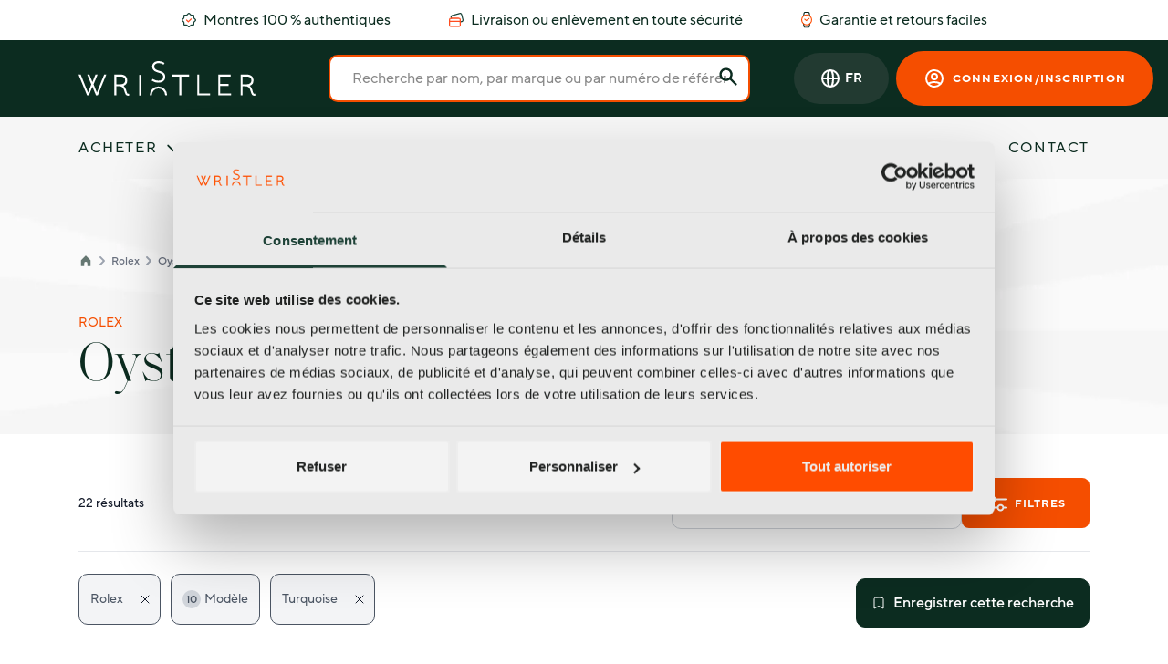

--- FILE ---
content_type: text/html; charset=UTF-8
request_url: https://wristler.eu/fr/montres/rolex/oyster-perpetual/turquoise-dial
body_size: 24846
content:
<!DOCTYPE html>
<html lang="fr">

<head>
    <meta charset="UTF-8"/>
    <meta name="viewport" content="width=device-width, initial-scale=1.0"/>
    <meta name="csrf-token" content="DzYuPTXYbZDLhY9lh5RIKeas28hfDJ1Vwsr2Irqx"/>

            <title>Rolex Oyster Perpetual avec cadran turquoise » Découvrez les prix et plus</title>
    
                <meta name="description" content="Acheter une montre Rolex Oyster Perpetual avec cadran turquoise » ✅ Montres 100 % authentiques ✅ Protection des acheteurs ✅ Évaluation de 4.8/5">
    
                
    <link rel="canonical" href="https://wristler.eu/fr/montres/rolex/oyster-perpetual/turquoise-dial"/>

    <link rel="alternate" hreflang="x-default" href="https://wristler.eu/watches/rolex/oyster-perpetual/turquoise-dial">

            <link rel="alternate" hreflang="en" href="https://wristler.eu/watches/rolex/oyster-perpetual/turquoise-dial">
            <link rel="alternate" hreflang="nl" href="https://wristler.eu/nl/horloges/rolex/oyster-perpetual/turquoise-dial">
            <link rel="alternate" hreflang="de" href="https://wristler.eu/de/uhren/rolex/oyster-perpetual/turquoise-dial">
            <link rel="alternate" hreflang="es" href="https://wristler.eu/es/relojes/rolex/oyster-perpetual/turquoise-dial">
            <link rel="alternate" hreflang="fr" href="https://wristler.eu/fr/montres/rolex/oyster-perpetual/turquoise-dial">
            <link rel="alternate" hreflang="it" href="https://wristler.eu/it/orologi/rolex/oyster-perpetual/turquoise-dial">
            <link rel="alternate" hreflang="pt" href="https://wristler.eu/pt/relogios/rolex/oyster-perpetual/turquoise-dial">
    
    <script type="application/ld+json">{"@context":"https:\/\/schema.org","@graph":[{"@type":"BreadcrumbList","itemListElement":[{"@type":"ListItem","item":{"@type":"Thing","name":"Accueil","@id":"https:\/\/wristler.eu\/fr"},"position":1},{"@type":"ListItem","item":{"@type":"Thing","name":"Rolex","@id":"https:\/\/wristler.eu\/fr\/montres\/rolex"},"position":2},{"@type":"ListItem","item":{"@type":"Thing","name":"Oyster Perpetual","@id":"https:\/\/wristler.eu\/fr\/montres\/rolex\/oyster-perpetual"},"position":3},{"@type":"ListItem","item":{"@type":"Thing","name":"Turquoise","@id":"https:\/\/wristler.eu\/fr\/montres\/rolex\/oyster-perpetual\/turquoise-dial"},"position":4}]},{"@type":"AggregateOffer","priceCurrency":"EUR","highPrice":9999999,"lowPrice":0,"offerCount":22,"offers":[{"@type":"Offer","availability":"https:\/\/schema.org\/InStock","image":{"@type":"ImageObject","contentUrl":"https:\/\/cdn.wristler.eu\/square-large\/aaa35199e6a72ab5496ac3299a36af70-3WYs7HLPiWCFxW96zgWc.jpeg"},"name":"Rolex Oyster Perpetual 31 Turquoise blue 277200","price":800000,"url":"https:\/\/wristler.eu\/fr\/montres\/162678-rolex-oyster-perpetual-31"},{"@type":"Offer","availability":"https:\/\/schema.org\/InStock","image":{"@type":"ImageObject","contentUrl":"https:\/\/cdn.wristler.eu\/square-large\/681c538ea5ffa7103396ae1a8a61c0fb-3EKxtYkLApQWrViA21RC.jpeg"},"name":"Rolex Oyster Perpetual 41MM Celebration Dial 124300 Oyster","price":1899500,"url":"https:\/\/wristler.eu\/fr\/montres\/174417-rolex-oyster-perpetual-41"},{"@type":"Offer","availability":"https:\/\/schema.org\/InStock","image":{"@type":"ImageObject","contentUrl":"https:\/\/cdn.wristler.eu\/square-large\/7cf536d99422675bca00d87d8cbbda1c-2vLdkXtgFdZ8tyyPwWwj.jpeg"},"name":"Oyster Perpetual 36mm Ref. 126000 Türkis Dial Edelstahl 2025 Full Set","price":1224900,"url":"https:\/\/wristler.eu\/fr\/montres\/174396-rolex-oyster-perpetual-36"},{"@type":"Offer","availability":"https:\/\/schema.org\/InStock","image":{"@type":"ImageObject","contentUrl":"https:\/\/cdn.wristler.eu\/square-large\/e19f18447451d1569616b96d89ff3548-47wV1zstqs3EX9vvjq3a"},"name":"Oyster Perpetual 36 Turquoise Dial 126000","price":1225000,"url":"https:\/\/wristler.eu\/fr\/montres\/173241-rolex-oyster-perpetual-36"},{"@type":"Offer","availability":"https:\/\/schema.org\/InStock","image":{"@type":"ImageObject","contentUrl":"https:\/\/cdn.wristler.eu\/square-large\/4f25379d10e50527954bb10b32527745-YfxZred8cJAQR8jR8dEG.jpeg"},"name":"Rolex Oyster Perpetual 36MM Tiffany Dial 126000 Oyster","price":1299500,"url":"https:\/\/wristler.eu\/fr\/montres\/167877-rolex-oyster-perpetual-36"},{"@type":"Offer","availability":"https:\/\/schema.org\/InStock","image":{"@type":"ImageObject","contentUrl":"https:\/\/cdn.wristler.eu\/square-large\/7b5b823c6376a4430eaf5a3590fa0b5d-3T8USioB6iPsCzucpBaa.jpeg"},"name":"Rolex Oyster Perpetual Tiffany Ref.277200 2022 Full Set Ungetragen ","price":1191100,"url":"https:\/\/wristler.eu\/fr\/montres\/153769-rolex-oyster-perpetual-31"},{"@type":"Offer","availability":"https:\/\/schema.org\/InStock","image":{"@type":"ImageObject","contentUrl":"https:\/\/cdn.wristler.eu\/square-large\/6362527c0279cf9ec6655262723d90f9-2H9ZTsEkBony5srgEbNv.jpeg"},"name":"Rolex Oyster Perpetual steel automatic men's watch 126000","price":1230000,"url":"https:\/\/wristler.eu\/fr\/montres\/159956-rolex-oyster-perpetual-36"},{"@type":"Offer","availability":"https:\/\/schema.org\/InStock","image":{"@type":"ImageObject","contentUrl":"https:\/\/cdn.wristler.eu\/square-large\/b11834074352f440bc927c8c00587541-2UXkdJ9c4eTBbjKQUyGw.jpeg"},"name":"Rolex Oyster Perpetual 31MM Celebration Dial 277200 Oyster","price":1249500,"url":"https:\/\/wristler.eu\/fr\/montres\/156480-rolex-oyster-perpetual-31"},{"@type":"Offer","availability":"https:\/\/schema.org\/InStock","image":{"@type":"ImageObject","contentUrl":"https:\/\/cdn.wristler.eu\/square-large\/fpvcdrnfceugp11x10k2aamiecke9ep8-3uAwaqn6zNpS4aqYJR56.jpeg"},"name":"Rolex 277200 Tiffany Dial","price":855000,"url":"https:\/\/wristler.eu\/fr\/montres\/101227-rolex-oyster-perpetual-31"},{"@type":"Offer","availability":"https:\/\/schema.org\/InStock","image":{"@type":"ImageObject","contentUrl":"https:\/\/cdn.wristler.eu\/square-large\/IMG-20220127-WA0034-65CL.jpg"},"name":"TIFFANY","price":2595000,"url":"https:\/\/wristler.eu\/fr\/montres\/5260-rolex-oyster-perpetual"},{"@type":"Offer","availability":"https:\/\/schema.org\/InStock","image":{"@type":"ImageObject","contentUrl":"https:\/\/cdn.wristler.eu\/square-large\/4f2c668f87748c4fa624cf27dcdebbf6-jBx5JsBjtq3q1fW3jBcj.webp"},"name":"Rolex Oyster Perpetual36 -126000 - Mint\/Like New - Full Set (Box & Papers)","price":1130000,"url":"https:\/\/wristler.eu\/fr\/montres\/163549-rolex-oyster-perpetual-36"},{"@type":"Offer","availability":"https:\/\/schema.org\/InStock","image":{"@type":"ImageObject","contentUrl":"https:\/\/cdn.wristler.eu\/square-large\/2d281ccd5a43a97eef81c0106ccbca91-2kKk6xZG3pFqjwkzFq1v.webp"},"name":"Rolex Oyster Perpetual36 -126000 - Mint\/Like New - Full Set","price":1720000,"url":"https:\/\/wristler.eu\/fr\/montres\/163543-rolex-oyster-perpetual"},{"@type":"Offer","availability":"https:\/\/schema.org\/InStock","image":{"@type":"ImageObject","contentUrl":"https:\/\/cdn.wristler.eu\/square-large\/2410893a3eab74ebfe673dcf755a9818-k3fUF8zXdoU5Xb2k2w1N.png"},"name":"Rolex Oyster Perpetual ref. 277200 Tiffany Dial","price":1099000,"url":"https:\/\/wristler.eu\/fr\/montres\/79545-rolex-oyster-perpetual-31"},{"@type":"Offer","availability":"https:\/\/schema.org\/InStock","image":{"@type":"ImageObject","contentUrl":"https:\/\/cdn.wristler.eu\/square-large\/468b8f51c132b9ffb7de14d45f770c42-49b9xdQEm8tVDVexQWjT.png"},"name":"Rolex Oyster Perpetual 36 Celebration Dial","price":1649000,"url":"https:\/\/wristler.eu\/fr\/montres\/150393-rolex-oyster-perpetual"},{"@type":"Offer","availability":"https:\/\/schema.org\/InStock","image":{"@type":"ImageObject","contentUrl":"https:\/\/cdn.wristler.eu\/square-large\/db88c66d315ae9aed42f47931c8cbc61-2fU6fjphtx7i36Zancy2.jpeg"},"name":"Rolex 126000-0006 Oyster Perpetual 36 Stainless Steel \/ Turquoise","price":1385000,"url":"https:\/\/wristler.eu\/fr\/montres\/123648-rolex-oyster-perpetual-36"},{"@type":"Offer","availability":"https:\/\/schema.org\/InStock","image":{"@type":"ImageObject","contentUrl":"https:\/\/cdn.wristler.eu\/square-large\/a6kb3prv34y956npw3b5sp0xnhkpw8i5-2xJyPy2xbFhYYW5XcsHe.jpg"},"name":"Rolex 126000 - Oyster Perpetual 36 Tiffany Dial","price":1395000,"url":"https:\/\/wristler.eu\/fr\/montres\/129316-rolex-oyster-perpetual-36"},{"@type":"Offer","availability":"https:\/\/schema.org\/BackOrder","image":{"@type":"ImageObject","contentUrl":"https:\/\/cdn.wristler.eu\/square-large\/f9bca9038cc2c600ffc158bc123339b9-MMZ37wQvGNBgvY3GJAu1.png"},"name":"Rolex Oyster Perpetual36 -126000 (Tiffany) - Mint\/Like New - Full Set","url":"https:\/\/wristler.eu\/fr\/montres\/162928-rolex-oyster-perpetual-36"},{"@type":"Offer","availability":"https:\/\/schema.org\/BackOrder","image":{"@type":"ImageObject","contentUrl":"https:\/\/cdn.wristler.eu\/square-large\/4fdca9b26e31fb886bb971690596222f-2JYZ1Zaf5nf7NxCeh5L2.jpeg"},"name":"Rolex Oyster Perpetual 41mm Tiffany 04\/2022 DISCONTINUED - 124300","price":9999999,"url":"https:\/\/wristler.eu\/fr\/montres\/154490-rolex-oyster-perpetual-41"},{"@type":"Offer","availability":"https:\/\/schema.org\/BackOrder","image":{"@type":"ImageObject","contentUrl":"https:\/\/cdn.wristler.eu\/square-large\/92ba9479779b8dc3415e4ec81c4f9fb6-39PWyrNWEw9LqWcWe2iU.jpeg"},"name":"Rolex 126000-0009 Oyster Perpetual 36 Stainless Steel \/ Turquoise Celebration","price":0,"url":"https:\/\/wristler.eu\/fr\/montres\/123653-rolex-oyster-perpetual-36"},{"@type":"Offer","availability":"https:\/\/schema.org\/BackOrder","image":{"@type":"ImageObject","contentUrl":"https:\/\/cdn.wristler.eu\/square-large\/c4d6671c48535412a13103df7c3b85a7-4LHYtpEGPnGzvAMhU4na.png"},"name":"Rolex 277200-0007 Oyster Perpetual 31 Stainless Steel \/ Turquoise","price":0,"url":"https:\/\/wristler.eu\/fr\/montres\/122900-rolex-oyster-perpetual-31"},{"@type":"Offer","availability":"https:\/\/schema.org\/BackOrder","image":{"@type":"ImageObject","contentUrl":"https:\/\/cdn.wristler.eu\/square-large\/0334bc983530bc690eb2d0fedabb1c7b-e2tQQVK5NiRWVfJtKGZ9"},"name":"Rolex Oyster Perpetual 31 31.0 mm","price":0,"url":"https:\/\/wristler.eu\/fr\/montres\/171101-rolex-oyster-perpetual-31"},{"@type":"Offer","availability":"https:\/\/schema.org\/BackOrder","image":{"@type":"ImageObject","contentUrl":"https:\/\/cdn.wristler.eu\/square-large\/3163fd54f91edcde4d40e9e46e9a6120-2kM4Xozp48BvLeG5HYto"},"name":"Rolex Oyster Perpetual 36 36.0 mm","price":0,"url":"https:\/\/wristler.eu\/fr\/montres\/171748-rolex-oyster-perpetual-36"}]}]}</script>

    <link rel="preload" as="style" href="https://wristler.eu/build/assets/app.css" /><link rel="stylesheet" href="https://wristler.eu/build/assets/app.css" />
    <style >[wire\:loading], [wire\:loading\.delay], [wire\:loading\.inline-block], [wire\:loading\.inline], [wire\:loading\.block], [wire\:loading\.flex], [wire\:loading\.table], [wire\:loading\.grid], [wire\:loading\.inline-flex] {display: none;}[wire\:loading\.delay\.shortest], [wire\:loading\.delay\.shorter], [wire\:loading\.delay\.short], [wire\:loading\.delay\.long], [wire\:loading\.delay\.longer], [wire\:loading\.delay\.longest] {display:none;}[wire\:offline] {display: none;}[wire\:dirty]:not(textarea):not(input):not(select) {display: none;}input:-webkit-autofill, select:-webkit-autofill, textarea:-webkit-autofill {animation-duration: 50000s;animation-name: livewireautofill;}@keyframes livewireautofill { from {} }</style>

    <link rel="apple-touch-icon-precomposed" sizes="57x57" href="https://wristler.eu/apple-touch-icon-57x57.png"/>
<link rel="apple-touch-icon-precomposed" sizes="114x114" href="https://wristler.eu/apple-touch-icon-114x114.png"/>
<link rel="apple-touch-icon-precomposed" sizes="72x72" href="https://wristler.eu/apple-touch-icon-72x72.png"/>
<link rel="apple-touch-icon-precomposed" sizes="144x144" href="https://wristler.eu/apple-touch-icon-144x144.png"/>
<link rel="apple-touch-icon-precomposed" sizes="60x60" href="https://wristler.eu/apple-touch-icon-60x60.png"/>
<link rel="apple-touch-icon-precomposed" sizes="120x120" href="https://wristler.eu/apple-touch-icon-120x120.png"/>
<link rel="apple-touch-icon-precomposed" sizes="76x76" href="https://wristler.eu/apple-touch-icon-76x76.png"/>
<link rel="apple-touch-icon-precomposed" sizes="152x152" href="https://wristler.eu/apple-touch-icon-152x152.png"/>
<link rel="icon" type="image/png" href="https://wristler.eu/favicon-196x196.png" sizes="196x196"/>
<link rel="icon" type="image/png" href="https://wristler.eu/favicon-96x96.png" sizes="96x96"/>
<link rel="icon" type="image/png" href="https://wristler.eu/favicon-32x32.png" sizes="32x32"/>
<link rel="icon" type="image/png" href="https://wristler.eu/favicon-16x16.png" sizes="16x16"/>
<link rel="icon" type="image/png" href="https://wristler.eu/favicon-128.png" sizes="128x128"/>
<meta name="application-name" content="Wristler"/>
<meta name="msapplication-TileColor" content="#FFFFFF"/>
<meta name="msapplication-TileImage" content="mstile-144x144.pnegg"/>
<meta name="msapplication-square70x70logo" href="https://wristler.eu/mstile-70x70.png"/>
<meta name="msapplication-square150x150logo" href="https://wristler.eu/mstile-150x150.png"/>
<meta name="msapplication-wide310x150logo" href="https://wristler.eu/mstile-310x150.png"/>
<meta name="msapplication-square310x310logo" href="https://wristler.eu/mstile-310x310.png"/>
    <script data-cookieconsent="ignore">
    window.dataLayer = window.dataLayer || [];

    dataLayer.push({'user_id': undefined});

    function gtag() {
        dataLayer.push(arguments);
    }

    gtag("consent", "default", {
        ad_user_data: "denied",
        ad_storage: "denied",
        ad_personalization: "denied",
        analytics_storage: "denied",
        functionality_storage: "denied",
        personalization_storage: "denied",
        security_storage: "granted",
        wait_for_update: 500,
    });

    gtag("set", "url_passthrough", true);
    gtag("set", "ads_data_redaction", true);

    </script>

<!-- Google Tag Manager -->
<script>(function(w,d,s,l,i){w[l]=w[l]||[];w[l].push({'gtm.start':
            new Date().getTime(),event:'gtm.js'});var f=d.getElementsByTagName(s)[0],
        j=d.createElement(s),dl=l!='dataLayer'?'&l='+l:'';j.async=true;j.src=
        'https://www.googletagmanager.com/gtm.js?id='+i+dl;f.parentNode.insertBefore(j,f);
    })(window,document,'script','dataLayer','GTM-MFQ3G5H');</script>
<!-- End Google Tag Manager -->
</head>

<body class="antialiased font-body text-secondary" x-data="{ offcanvasOpen: false, offcanvasBuyWatchOpen: false, searchOpen: false, showFlyout: false }">

<!-- Google Tag Manager (noscript) -->
<noscript><iframe src="https://www.googletagmanager.com/ns.html?id=GTM-MFQ3G5H" height="0" width="0" style="display:none;visibility:hidden"></iframe></noscript>
<!-- End Google Tag Manager (noscript) -->

    <div class="relative">
        <div class="container">
            <div class="js-usps-slider swiper-container flex items-center justify-center">
    <ul class="py-2.5 swiper-wrapper lg:flex lg:justify-center lg:space-x-16">
        <li class="inline-flex items-center justify-center whitespace-nowrap text-sm lg:text-base text-secondary swiper-slide lg:w-auto">
            <img src="https://wristler.eu/build/assets/images/icons/certificate-bold.svg" class="mr-2 w-4" fetchpriority="high"> Montres 100 % authentiques
        </li>
        <li class="inline-flex items-center justify-center whitespace-nowrap text-sm lg:text-base text-secondary swiper-slide lg:w-auto">
            <img src="https://wristler.eu/build/assets/images/icons/cards-bold.svg" class="mr-2 w-4" fetchpriority="high"> Livraison ou enlèvement en toute sécurité
        </li>
        <li class="inline-flex items-center justify-center whitespace-nowrap text-sm lg:text-base text-secondary swiper-slide lg:w-auto">
            <img src="https://wristler.eu/build/assets/images/icons/watch-bold.svg" class="mr-2 w-3" fetchpriority="high"> Garantie et retours faciles
        </li>
    </ul>
</div>
        </div>
    </div>

    <header class="bg-secondary sticky top-0 z-9999 py-5 lg:py-4">
    <div class="relative">
        <div class="container">
            <div class="flex items-center justify-between lg:justify-start">
                <div class="flex items-center lg:hidden">
                    <button class="mr-5" @click="offcanvasOpen = true">
                        <svg class="w-5 h-5 text-white xl:text-md" fill="none" stroke="currentColor" viewBox="0 0 24 24" xmlns="http://www.w3.org/2000/svg">
                            <path stroke-linecap="round" stroke-linejoin="round" stroke-width="2" d="M4 6h16M4 12h16M4 18h16"></path>
                        </svg>
                    </button>
                    <button @click="searchOpen = true; $nextTick(() => $refs.searchInput.focus())">
                        <svg class="w-5 h-5 text-white" fill="none" stroke="currentColor" viewBox="0 0 24 24" xmlns="http://www.w3.org/2000/svg">
                            <path stroke-linecap="round" stroke-linejoin="round" stroke-width="2" d="M21 21l-6-6m2-5a7 7 0 11-14 0 7 7 0 0114 0z"></path>
                        </svg>
                    </button>
                </div>

                <a href="https://wristler.eu/fr">
                    <img class="absolute left-2/4 top-2/4 pb-2 md:pr-0 transform -translate-y-1/2 -translate-x-1/2 mt-px w-32 lg:hidden" src="https://wristler.eu/build/assets/images/logo.svg" alt="Wristler" fetchpriority="high">
                    <img class="hidden lg:block" src="https://wristler.eu/build/assets/images/logo.svg" alt="Wristler" fetchpriority="high">
                </a>

                
                
                
                
                


                <form action="https://wristler.eu/fr/montres" class="w-5/12 ml-20 mb-0 relative hidden lg:block">
                    <input required type="text" class="py-3 px-6 bg-white transition border-2 border-primary rounded w-4/5 xl:w-full placeholder-opacity-50 placeholder-black focus:outline-none focus:border-primary"
                           placeholder="Recherche par nom, par marque ou par numéro de référence" name="query" value="">

                    <button class="absolute top-3 right-3">
                        <svg class="w-6 h-6 text-secondary" fill="currentColor" viewBox="0 0 20 20" xmlns="http://www.w3.org/2000/svg">
                            <path fill-rule="evenodd" d="M8 4a4 4 0 100 8 4 4 0 000-8zM2 8a6 6 0 1110.89 3.476l4.817 4.817a1 1 0 01-1.414 1.414l-4.816-4.816A6 6 0 012 8z" clip-rule="evenodd"></path>
                        </svg>
                    </button>
                </form>


                <div class="absolute right-4 flex items-center">
                        <div class="flex mr-2 relative" x-data="{ localeSelectorOpen: false}">
        <div class="relative">
            <button class="bg-secondary-light h-auto lg:h-14 p-2 md:p-3 lg:p-7 relative z-10 rounded-full border-none flex items-center text-white text-sm font-semibold tracking-wide" @click="localeSelectorOpen = !localeSelectorOpen">
                <svg class=" hidden md:block w-5 h-5 md:w-6 md:h-6" fill="none" stroke="currentColor" viewBox="0 0 24 24" xmlns="http://www.w3.org/2000/svg"><path stroke-linecap="round" stroke-linejoin="round" stroke-width="2" d="M21 12a9 9 0 01-9 9m9-9a9 9 0 00-9-9m9 9H3m9 9a9 9 0 01-9-9m9 9c1.657 0 3-4.03 3-9s-1.343-9-3-9m0 18c-1.657 0-3-4.03-3-9s1.343-9 3-9m-9 9a9 9 0 019-9"></path></svg>
                <span class="md:ml-1">FR</span>
            </button>

            <div
                id="locale-switcher"
                x-show="localeSelectorOpen"
                @click.away="localeSelectorOpen = false"
                x-cloak
                x-transition:enter="transition ease-out duration-100"
                x-transition:enter-start="transform opacity-0 scale-95"
                x-transition:enter-end="transform opacity-100 scale-100"
                x-transition:leave="transition ease-in duration-75"
                x-transition:leave-start="transform opacity-100 scale-100"
                x-transition:leave-end="transform opacity-0 scale-95"
                class="origin-top-right absolute right-0 w-full rounded-xl -mt-8 pt-8 shadow-lg bg-secondary-light ring-1 ring-black ring-opacity-5 focus:outline-none z-9 overflow-hidden" role="menu" aria-orientation="vertical"
                aria-labelledby="menu-button"
                tabindex="-1">
                <div class="py-1 overflow-hidden" role="none">
                                            <a href="https://wristler.eu/watches/rolex/oyster-perpetual/turquoise-dial" class="flex items-center justify-center text-white block px-4 py-2 text-sm hover:bg-secondary" role="menuitem" tabindex="-1" id="menu-item-0"> EN</a>
                                            <a href="https://wristler.eu/nl/horloges/rolex/oyster-perpetual/turquoise-dial" class="flex items-center justify-center text-white block px-4 py-2 text-sm hover:bg-secondary" role="menuitem" tabindex="-1" id="menu-item-0"> NL</a>
                                            <a href="https://wristler.eu/de/uhren/rolex/oyster-perpetual/turquoise-dial" class="flex items-center justify-center text-white block px-4 py-2 text-sm hover:bg-secondary" role="menuitem" tabindex="-1" id="menu-item-0"> DE</a>
                                            <a href="https://wristler.eu/es/relojes/rolex/oyster-perpetual/turquoise-dial" class="flex items-center justify-center text-white block px-4 py-2 text-sm hover:bg-secondary" role="menuitem" tabindex="-1" id="menu-item-0"> ES</a>
                                            <a href="https://wristler.eu/fr/montres/rolex/oyster-perpetual/turquoise-dial" class="flex items-center justify-center text-white block px-4 py-2 text-sm hover:bg-secondary" role="menuitem" tabindex="-1" id="menu-item-0"> FR</a>
                                            <a href="https://wristler.eu/it/orologi/rolex/oyster-perpetual/turquoise-dial" class="flex items-center justify-center text-white block px-4 py-2 text-sm hover:bg-secondary" role="menuitem" tabindex="-1" id="menu-item-0"> IT</a>
                                            <a href="https://wristler.eu/pt/relogios/rolex/oyster-perpetual/turquoise-dial" class="flex items-center justify-center text-white block px-4 py-2 text-sm hover:bg-secondary" role="menuitem" tabindex="-1" id="menu-item-0"> PT</a>
                                    </div>
            </div>
        </div>
    </div>

                                            <a href="https://wristler.eu/fr/connexion" class="btn btn--account w-12 lg:w-full flex h-auto lg:h-14 p-1 md:p-2 lg:p-7">
                            <svg class="w-5 h-5 md:w-6 md:h-6 lg:mr-2" fill="none" stroke="currentColor" viewBox="0 0 24 24" xmlns="http://www.w3.org/2000/svg">
                                <path stroke-linecap="round" stroke-linejoin="round" stroke-width="2" d="M5.121 17.804A13.937 13.937 0 0112 16c2.5 0 4.847.655 6.879 1.804M15 10a3 3 0 11-6 0 3 3 0 016 0zm6 2a9 9 0 11-18 0 9 9 0 0118 0z"></path>
                            </svg>

                            <span class="hidden lg:flex">Connexion/Inscription</span>
                        </a>
                                    </div>


            </div>
        </div>
    </div>
</header>
    <div x-show="offcanvasOpen" x-cloak x-transition:enter="ease-in-out duration-500" x-transition:enter-start="opacity-0"
     x-transition:enter-end="opacity-100" x-transition:leave="ease-in-out duration-500"
     x-transition:leave-start="opacity-100" x-transition:leave-end="opacity-0"
     class="absolute z-20 inset-0 bg-black bg-opacity-75 transition-opacity" @click="open = false"
     aria-hidden="true"></div>

<div class="fixed inset-0 z-99999 bg-tertiary flex flex-col justify-between" x-cloak x-show="offcanvasOpen"
     x-transition:enter="transform transition ease-in-out duration-500 sm:duration-700"
     x-transition:enter-start="-translate-x-full" x-transition:enter-end="translate-x-0"
     x-transition:leave="transform transition ease-in-out duration-500 sm:duration-700"
     x-transition:leave-start="translate-x-0" x-transition:leave-end="-translate-x-full">
    <div class="py-8 relative bg-tertiary">
        <div class="container px-8">
            <div class="flex items-center justify-between lg:justify-start">
                <a href="https://wristler.eu/fr">
                    <img class="absolute transform -translate-y-1/2  mt-px w-32 lg:hidden" src="https://wristler.eu/build/assets/images/logo-dark.svg">
                    <img class="hidden lg:block" src="https://wristler.eu/build/assets/images/logo.svg">
                </a>

                <div class="flex items-center lg:hidden">
                    <button @click="offcanvasOpen = false" class="text-white">
                        <svg class="w-6 h-6" fill="none" stroke="#d1d5db" viewBox="0 0 24 24" xmlns="http://www.w3.org/2000/svg">
                            <path stroke-linecap="round" stroke-linejoin="round" stroke-width="2" d="M6 18L18 6M6 6l12 12"></path>
                        </svg>
                    </button>
                </div>
            </div>
        </div>
        <div class="pt-12 bg-tertiary">
            <div class="container px-8">
                <ul class="contact">
                    <li>
                        <a @click="offcanvasBuyWatchOpen = true" class="tracking-widest text-secondary text-sm py-4 border-b block border-black border-opacity-10 uppercase flex justify-between">
                            Acheter

                            <svg xmlns="http://www.w3.org/2000/svg" width="24" height="24" viewBox="0 0 24 24">
                                <g id="Interface_Essential_Arrow" data-name="Interface, Essential/Arrow" transform="translate(0 24) rotate(-90)">
                                    <g id="Group">
                                        <g id="Group-2" data-name="Group">
                                            <path id="Path" d="M0,0H24V24H0Z" fill="none"/>
                                            <path id="Path-2" data-name="Path" d="M0,0,4,4,8,0" transform="translate(8 10)" fill="none" stroke="#052118" stroke-linecap="round" stroke-linejoin="round" stroke-miterlimit="10" stroke-width="1.5"/>
                                        </g>
                                    </g>
                                </g>
                            </svg>
                        </a>
                    </li>
                    <li><a href="https://wristler.eu/fr/vendre-une-montre-generique" class="tracking-widest text-secondary text-sm py-4 border-b block border-black border-opacity-10 uppercase">Vendre</a></li>
                    <li><a href="https://wristler.eu/fr/comment-ca-marche" class="tracking-widest text-secondary text-sm py-4 border-b block border-black border-opacity-10 uppercase">Comment ça marche</a></li>
                    <li><a href="https://wristler.eu/fr/nous-sommes-wristler" class="tracking-widest text-secondary text-sm py-4 border-b block border-black border-opacity-10 uppercase">Nous sommes Wristler</a></li>
                    <li><a href="https://wristler.eu/fr/insights" class="tracking-widest text-secondary text-sm py-4 border-b block border-black border-opacity-10 uppercase">Insights</a></li>
                    <li><a href="https://wristler.eu/fr/contact" class="tracking-widest text-secondary text-sm py-4 block uppercase">Contact</a></li>
                </ul>

                <a href="https://wristler.eu/fr/connexion" class="btn mt-8 inline-flex w-full">Inscris-toi ici</a>
            </div>
        </div>
    </div>

    <div class="offcanvas-footer py-6 sticky bottom-0 bg-secondary">
        <ul class="space-x-4 flex justify-center">
            <li><a href="https://www.facebook.com/wristler.eu" target="_blank" class="h-12 w-12 flex justify-center items-center bg-secondary-light rounded-full"><img src="https://wristler.eu/build/assets/images/icons/facebook.svg" class="w-5 h-5" loading="lazy" alt="Facebook"></a></li>
            <li><a href="https://www.instagram.com/wristlerwatches/" target="_blank" class="h-12 w-12 flex justify-center items-center bg-secondary-light rounded-full"><img src="https://wristler.eu/build/assets/images/icons/instagram.svg" class="w-5 h-5" loading="lazy" alt="Instagram"></a></li>
            <li><a href="https://www.linkedin.com/company/wristler-b-v/about/" target="_blank" class="h-12 w-12 flex justify-center items-center bg-secondary-light rounded-full"><img src="https://wristler.eu/build/assets/images/icons/linkedin.svg" class="w-5 h-5" loading="lazy" alt="LinkedIn"></a></li>
            <li><a href="https://www.youtube.com/@Wristler" target="_blank" class="h-12 w-12 flex justify-center items-center bg-secondary-light rounded-full"><img src="https://wristler.eu/build/assets/images/icons/youtube.svg" class="w-5 h-5" loading="lazy" alt="YouTube"></a></li>
            <li><a href="https://www.tiktok.com/@wristler.eu" target="_blank" class="h-12 w-12 flex justify-center items-center bg-secondary-light rounded-full"><img src="https://wristler.eu/build/assets/images/icons/tiktok.svg" class="w-5 h-5" loading="lazy" alt="TikTok"></a></li>
        </ul>
    </div>
</div>
    <div x-show="offcanvasBuyWatchOpen" x-cloak x-transition:enter="ease-in-out duration-500" x-transition:enter-start="opacity-0"
     x-transition:enter-end="opacity-100" x-transition:leave="ease-in-out duration-500"
     x-transition:leave-start="opacity-100" x-transition:leave-end="opacity-0"
     class="absolute z-20 inset-0 bg-black bg-opacity-75 transition-opacity" @click="offcanvasBuyWatchOpen = true"
     aria-hidden="true"></div>

<div class="fixed inset-0 z-99999 bg-tertiary flex flex-col justify-between" x-cloak x-show="offcanvasBuyWatchOpen"
     x-transition:enter="transform transition ease-in-out duration-500 sm:duration-700"
     x-transition:enter-start="translate-x-full" x-transition:enter-end="translate-x-0"
     x-transition:leave="transform transition ease-in-out duration-500 sm:duration-700"
     x-transition:leave-start="translate-x-0" x-transition:leave-end="translate-x-full">
    <div class="py-8 relative bg-tertiary">
        <div class="container px-8">
            <div class="flex justify-between">
                <button class="w-12 h-12 bg-gray-200 bg-opacity-50 flex items-center justify-center rounded-full z-50" @click="offcanvasBuyWatchOpen = false" >
                    <svg class="w-5 h-5 text-secondary" fill="none" stroke="currentColor" viewBox="0 0 24 24" xmlns="http://www.w3.org/2000/svg">
                        <path stroke-linecap="round" stroke-linejoin="round" stroke-width="2" d="M10 19l-7-7m0 0l7-7m-7 7h18"></path>
                    </svg>
                </button>

                <div class="flex items-center lg:hidden justify-start">
                    <button @click="offcanvasBuyWatchOpen = false; offcanvasOpen = false" class="text-white">
                        <svg class="w-6 h-6" fill="none" stroke="#d1d5db" viewBox="0 0 24 24" xmlns="http://www.w3.org/2000/svg">
                            <path stroke-linecap="round" stroke-linejoin="round" stroke-width="2" d="M6 18L18 6M6 6l12 12"></path>
                        </svg>
                    </button>
                </div>


                
                
                
                

                
                

            </div>
        </div>
        <div class="pt-12 bg-tertiary">
            <div class="container px-8 flex">
                <div class="contact mr-12">
                    <div class="text-sm uppercase font-medium mb-2 tracking-widest">
                        Marques
                    </div>
                    <ul>
                                                    <li class="flow-root">
                                <a href="https://wristler.eu/fr/montres/rolex"
                                   class="-m-3 p-3 py-5 font-medium	flex items-center rounded-md text-sm text-black text-opacity-50 hover:text-opacity-100 transition ease-in-out duration-150">
                                    Rolex
                                </a>
                            </li>
                                                    <li class="flow-root">
                                <a href="https://wristler.eu/fr/montres/omega"
                                   class="-m-3 p-3 py-5 font-medium	flex items-center rounded-md text-sm text-black text-opacity-50 hover:text-opacity-100 transition ease-in-out duration-150">
                                    Omega
                                </a>
                            </li>
                                                    <li class="flow-root">
                                <a href="https://wristler.eu/fr/montres/breitling"
                                   class="-m-3 p-3 py-5 font-medium	flex items-center rounded-md text-sm text-black text-opacity-50 hover:text-opacity-100 transition ease-in-out duration-150">
                                    Breitling
                                </a>
                            </li>
                                                    <li class="flow-root">
                                <a href="https://wristler.eu/fr/montres/cartier"
                                   class="-m-3 p-3 py-5 font-medium	flex items-center rounded-md text-sm text-black text-opacity-50 hover:text-opacity-100 transition ease-in-out duration-150">
                                    Cartier
                                </a>
                            </li>
                                                    <li class="flow-root">
                                <a href="https://wristler.eu/fr/montres/audemars-piguet"
                                   class="-m-3 p-3 py-5 font-medium	flex items-center rounded-md text-sm text-black text-opacity-50 hover:text-opacity-100 transition ease-in-out duration-150">
                                    Audemars Piguet
                                </a>
                            </li>
                                                    <li class="flow-root">
                                <a href="https://wristler.eu/fr/montres/patek-philippe"
                                   class="-m-3 p-3 py-5 font-medium	flex items-center rounded-md text-sm text-black text-opacity-50 hover:text-opacity-100 transition ease-in-out duration-150">
                                    Patek Philippe
                                </a>
                            </li>
                                                    <li class="flow-root">
                                <a href="https://wristler.eu/fr/montres/hublot"
                                   class="-m-3 p-3 py-5 font-medium	flex items-center rounded-md text-sm text-black text-opacity-50 hover:text-opacity-100 transition ease-in-out duration-150">
                                    Hublot
                                </a>
                            </li>
                                                    <li class="flow-root">
                                <a href="https://wristler.eu/fr/montres/tag-heuer"
                                   class="-m-3 p-3 py-5 font-medium	flex items-center rounded-md text-sm text-black text-opacity-50 hover:text-opacity-100 transition ease-in-out duration-150">
                                    TAG Heuer
                                </a>
                            </li>
                        
                            <li class="flow-root">
                                <a href="https://wristler.eu/fr/marques" class="-m-3 p-3 py-5 font-medium flex items-center rounded-md text-primary text-sm text-black hover:text-opacity-100 transition ease-in-out duration-150">
                                    Toutes les marques
                                </a>
                            </li>
                    </ul>
                </div>
                <div class="contact">
                    <div class="text-sm uppercase font-medium mb-2 tracking-widest">
                        Raccourcis
                    </div>
                    <ul>
                        <li class="flow-root">
                            <a href="https://wristler.eu/fr/montres/modern"
                               class="-m-3 p-3 font-medium py-5 flex items-center rounded-md text-sm text-black text-opacity-50 hover:text-opacity-100 transition ease-in-out duration-150">
                                Montres modernes
                            </a>
                        </li>
                        <li class="flow-root">
                            <a href="https://wristler.eu/fr/montres/vintage"
                               class="-m-3 p-3 font-medium py-5 flex items-center rounded-md text-sm text-black text-opacity-50 hover:text-opacity-100 transition ease-in-out duration-150">
                                Montres vintage
                            </a>
                        </li>
                        <li class="flow-root">
                            <a href="https://wristler.eu/fr/montres/women"
                               class="-m-3 p-3 font-medium py-5 flex items-center rounded-md text-sm text-black text-opacity-50 hover:text-opacity-100 transition ease-in-out duration-150">
                                Montres pour femme
                            </a>
                        </li>
                        <li class="flow-root">
                            <a href="https://wristler.eu/fr/montres/recherche-avancee"
                               class="-m-3 p-3 font-medium py-5 flex items-center rounded-md text-sm text-black text-opacity-50 hover:text-opacity-100 transition ease-in-out duration-150">
                                Recherche avancée
                            </a>
                        </li>
                        <li class="flow-root">
                            <a href="https://wristler.eu/fr/vendeurs"
                               class="-m-3 p-3 font-medium py-5 flex items-center rounded-md text-sm text-black text-opacity-50 hover:text-opacity-100 transition ease-in-out duration-150">
                                Vendeurs
                            </a>
                        </li>
                    </ul>
                </div>
            </div>
        </div>

    </div>

    <div class="offcanvas-footer py-6 sticky bottom-0 bg-secondary">
        <ul class="space-x-4 flex justify-center">
            <li><a href="https://www.facebook.com/wristler.eu" target="_blank" class="h-12 w-12 flex justify-center items-center bg-secondary-light rounded-full"><img src="https://wristler.eu/build/assets/images/icons/facebook.svg" class="w-5 h-5" loading="lazy" alt="Facebook"></a></li>
            <li><a href="https://www.instagram.com/wristlerwatches/" target="_blank" class="h-12 w-12 flex justify-center items-center bg-secondary-light rounded-full"><img src="https://wristler.eu/build/assets/images/icons/instagram.svg" class="w-5 h-5" loading="lazy" alt="Instagram"></a></li>
            <li><a href="https://www.linkedin.com/company/wristler-b-v/about/" target="_blank" class="h-12 w-12 flex justify-center items-center bg-secondary-light rounded-full"><img src="https://wristler.eu/build/assets/images/icons/linkedin.svg" class="w-5 h-5" loading="lazy" alt="LinkedIn"></a></li>
            <li><a href="https://www.youtube.com/@Wristler" target="_blank" class="h-12 w-12 flex justify-center items-center bg-secondary-light rounded-full"><img src="https://wristler.eu/build/assets/images/icons/youtube.svg" class="w-5 h-5" loading="lazy" alt="YouTube"></a></li>
            <li><a href="https://www.tiktok.com/@wristler.eu" target="_blank" class="h-12 w-12 flex justify-center items-center bg-secondary-light rounded-full"><img src="https://wristler.eu/build/assets/images/icons/tiktok.svg" class="w-5 h-5" loading="lazy" alt="TikTok"></a></li>
        </ul>
    </div>
</div>
    <div class="fixed inset-0 z-99999 bg-secondary" x-cloak x-show="searchOpen">
    <div class="py-5 relative">
        <div class="container">
            <div class="flex items-center justify-between lg:justify-start">
                <div class="flex items-center lg:hidden">
                    <button @click="searchOpen = false" class="mr-5 text-white">
                        <svg class="w-6 h-6" fill="none" stroke="currentColor" viewBox="0 0 24 24" xmlns="http://www.w3.org/2000/svg">
                            <path stroke-linecap="round" stroke-linejoin="round" stroke-width="2" d="M6 18L18 6M6 6l12 12"></path>
                        </svg>
                    </button>
                </div>

                <a href="/">
                    <img class="absolute left-2/4 top-2/4 transform -translate-y-1/2 -translate-x-1/2 mt-px w-32 lg:hidden" src="https://wristler.eu/build/assets/images/logo.svg">
                    <img class="hidden lg:block" src="https://wristler.eu/build/assets/images/logo.svg">
                </a>

                <a href="https://wristler.eu/fr/connexion" class="btn btn--account absolute right-4 flex h-auto lg:h-14 p-0 lg:p-7 lg:hidden">
                    <svg class="w-6 h-6 lg:mr-2" fill="none" stroke="currentColor" viewBox="0 0 24 24" xmlns="http://www.w3.org/2000/svg">
                        <path stroke-linecap="round" stroke-linejoin="round" stroke-width="2" d="M5.121 17.804A13.937 13.937 0 0112 16c2.5 0 4.847.655 6.879 1.804M15 10a3 3 0 11-6 0 3 3 0 016 0zm6 2a9 9 0 11-18 0 9 9 0 0118 0z"></path>
                    </svg>

                    <span class="hidden lg:flex">Connexion/Inscription</span>
                </a>
            </div>
        </div>
    </div>

    <div class="container">
        <form class="border-b border-white border-opacity-80" action="https://wristler.eu/fr/montres">
            <div class="flex items-center">
                <button>
                    <svg class="w-5 h-5 text-white" fill="none" stroke="currentColor" viewBox="0 0 24 24" xmlns="http://www.w3.org/2000/svg">
                        <path stroke-linecap="round" stroke-linejoin="round" stroke-width="2" d="M21 21l-6-6m2-5a7 7 0 11-14 0 7 7 0 0114 0z"></path>
                    </svg>
                </button>

                <input type="text" required name="query" value="" class="w-full bg-transparent mx-3 border-none text-white placeholder-white placeholder-opacity-60 focus:border-0 focus:ring-0 focus:outline-none z-99999"
                       placeholder="Recherche..."
                       x-ref="searchInput">
            </div>
        </form>
    </div>
</div>
    <script>
    window.userDataLayerObject = false</script>




            <div class="bg-gray-light">
            <div class="container relative hidden md:block">
                <nav class="py-6">
                    <ul class="space-x-6 xl:space-x-8 flex justify-between text-sm xl:text-md"><li><a href="https://wristler.eu/fr/marques" class="tracking-widest uppercase text-secondary text-sm md:text-md">
                    <a href="https://wristler.eu/fr/marques" class="tracking-widest uppercase text-secondary flex items-center" @mouseenter="showFlyout = true">
                        Acheter
                        <svg class="w-5 h-5 ml-2" fill="none" stroke="currentColor" viewBox="0 0 24 24" xmlns="http://www.w3.org/2000/svg">
                            <path stroke-linecap="round" stroke-linejoin="round" stroke-width="2" d="M19 9l-7 7-7-7"></path>
                        </svg>
                    </a>
                    </a></li><li><a href="https://wristler.eu/fr/vendre-une-montre-generique" class="tracking-widest uppercase text-secondary text-sm md:text-md">Vendre</a></li><li><a href="https://wristler.eu/fr/comment-ca-marche" class="tracking-widest uppercase text-secondary text-sm md:text-md">Comment ça marche</a></li><li><a href="https://wristler.eu/fr/nous-sommes-wristler" class="tracking-widest uppercase text-secondary text-sm md:text-md">Nous sommes Wristler</a></li><li><a href="https://wristler.eu/fr/insights" class="tracking-widest uppercase text-secondary text-sm md:text-md">Insights</a></li><li><a href="https://wristler.eu/fr/contact" class="tracking-widest uppercase text-secondary text-sm md:text-md">Contact</a></li></ul>
                </nav>

                <div class="absolute z-50 inset-x-0 transform shadow-lg"
     @click.away="showFlyout = false"
     @mouseleave="showFlyout = false"
     x-cloak
     x-show="showFlyout"
     x-transition:enter="transition ease-out duration-200"
     x-transition:enter-start="opacity-0 -translate-y-1"
     x-transition:enter-end="opacity-100 translate-y-0"
     x-transition:leave="transition ease-in duration-150"
     x-transition:leave-start="opacity-100 translate-y-0"
     x-transition:leave-end="opacity-0 -translate-y-1"
     x-ref="panel">
    <div class="absolute inset-0 flex" aria-hidden="true">
        <div class="bg-white w-1/2"></div>
        <div class="bg-gray-50 w-1/2"></div>
    </div>
    <div class="container">
        <div class="relative mx-auto grid grid-cols-1 lg:grid-cols-2">
            <nav class="grid gap-y-10 px-4 py-8 bg-white sm:grid-cols-2 sm:gap-x-8 sm:py-12 sm:px-6 lg:px-8 xl:pr-12" aria-labelledby="solutions-heading">
                <div>
                    <div class="text-2xl text-secondary">
                        Marques
                    </div>
                    <ul class="mt-3 space-y-2">
                                                    <li class="flow-root">
                                <a href="https://wristler.eu/fr/montres/rolex"
                                   class="-m-3 p-3 flex items-center rounded-md text-base text-black text-opacity-50 hover:text-opacity-100 transition ease-in-out duration-150">
                                    Rolex
                                </a>
                            </li>
                                                    <li class="flow-root">
                                <a href="https://wristler.eu/fr/montres/omega"
                                   class="-m-3 p-3 flex items-center rounded-md text-base text-black text-opacity-50 hover:text-opacity-100 transition ease-in-out duration-150">
                                    Omega
                                </a>
                            </li>
                                                    <li class="flow-root">
                                <a href="https://wristler.eu/fr/montres/breitling"
                                   class="-m-3 p-3 flex items-center rounded-md text-base text-black text-opacity-50 hover:text-opacity-100 transition ease-in-out duration-150">
                                    Breitling
                                </a>
                            </li>
                                                    <li class="flow-root">
                                <a href="https://wristler.eu/fr/montres/cartier"
                                   class="-m-3 p-3 flex items-center rounded-md text-base text-black text-opacity-50 hover:text-opacity-100 transition ease-in-out duration-150">
                                    Cartier
                                </a>
                            </li>
                                                    <li class="flow-root">
                                <a href="https://wristler.eu/fr/montres/audemars-piguet"
                                   class="-m-3 p-3 flex items-center rounded-md text-base text-black text-opacity-50 hover:text-opacity-100 transition ease-in-out duration-150">
                                    Audemars Piguet
                                </a>
                            </li>
                                                    <li class="flow-root">
                                <a href="https://wristler.eu/fr/montres/patek-philippe"
                                   class="-m-3 p-3 flex items-center rounded-md text-base text-black text-opacity-50 hover:text-opacity-100 transition ease-in-out duration-150">
                                    Patek Philippe
                                </a>
                            </li>
                                                    <li class="flow-root">
                                <a href="https://wristler.eu/fr/montres/hublot"
                                   class="-m-3 p-3 flex items-center rounded-md text-base text-black text-opacity-50 hover:text-opacity-100 transition ease-in-out duration-150">
                                    Hublot
                                </a>
                            </li>
                                                    <li class="flow-root">
                                <a href="https://wristler.eu/fr/montres/tag-heuer"
                                   class="-m-3 p-3 flex items-center rounded-md text-base text-black text-opacity-50 hover:text-opacity-100 transition ease-in-out duration-150">
                                    TAG Heuer
                                </a>
                            </li>
                                            </ul>

                    <div class="mt-6 font-medium">
                        <a href="https://wristler.eu/fr/marques" class="text-primary">Afficher toutes les marques</a>
                    </div>
                </div>
            </nav>
            <div class="bg-gray-50 px-4 py-8 sm:py-12 sm:px-6 lg:px-8 xl:pl-12">
                <div>
                    <div class="text-2xl text-secondary">
                        Raccourcis
                    </div>

                    <div class="grid grid-cols-2">
                        <ul class="mt-3 mb-6 space-y-2">
                            <li class="flow-root">
                                <a href="https://wristler.eu/fr/montres/modern"
                                   class="-m-3 p-3 flex items-center rounded-md text-base text-black text-opacity-50 hover:text-opacity-100 transition ease-in-out duration-150">
                                    Montres modernes
                                </a>
                            </li>
                            <li class="flow-root">
                                <a href="https://wristler.eu/fr/montres/vintage"
                                   class="-m-3 p-3 flex items-center rounded-md text-base text-black text-opacity-50 hover:text-opacity-100 transition ease-in-out duration-150">
                                    Montres vintage
                                </a>
                            </li>
                            <li class="flow-root">
                                <a href="https://wristler.eu/fr/montres/women"
                                   class="-m-3 p-3 flex items-center rounded-md text-base text-black text-opacity-50 hover:text-opacity-100 transition ease-in-out duration-150">
                                    Montres pour femme
                                </a>
                            </li>
                            <li class="flow-root">
                                <a href="https://wristler.eu/fr/montres/recherche-avancee"
                                   class="-m-3 p-3 flex items-center rounded-md text-base text-black text-opacity-50 hover:text-opacity-100 transition ease-in-out duration-150">
                                    Recherche avancée
                                </a>
                            </li>
                        </ul>
                        <ul class="mt-3 mb-6 space-y-2">
                            <li class="flow-root">
                                <a href="https://wristler.eu/fr/vendeurs"
                                   class="-m-3 p-3 flex items-center rounded-md text-base text-black text-opacity-50 hover:text-opacity-100 transition ease-in-out duration-150">
                                    Vendeurs
                                </a>
                            </li>
                        </ul>
                    </div>
                </div>
            </div>
        </div>
    </div>
</div>
            </div>
        </div>
    
<main>
            
    <div class="container-fluid relative">
        <picture class="absolute inset-0 h-full w-full object-cover">
            <source type="image/webp" srcset="https://wristler.eu/build/assets/images/collection-bg.webp"/>
            <source type="image/jpg" srcset="https://wristler.eu/build/assets/images/collection-bg-2x.jpg 2x, https://wristler.eu/build/assets/images/collection-bg.jpg"/>
            <img src="https://wristler.eu/build/assets/images/collection-bg.jpg" srcset="https://wristler.eu/build/assets/images/collection-bg-2x.jpg 2x, https://wristler.eu/build/assets/images/collection-bg.jpg" alt="Notre collection" fetchpriority="high" class="h-full w-full object-cover"/>
        </picture>

        <div class="container md:pt-5 lg:pt-10">
            <nav class="flex mt-4 md:mt-10 relative mb-4" aria-label="Breadcrumb">
                <ol class="flex items-center whitespace-nowrap overflow-x-scroll sm:overflow-x-hidden">
                                                                        <li>
                                <div>
                                    <a href="https://wristler.eu/fr" class="text-sm font-medium text-gray-500 hover:text-gray-700">
                                        <img src="https://wristler.eu/build/assets/images/icons/house.svg" class="w-4 h-4" alt="Icon house" fetchpriority="low" loading="eager">
                                    </a>
                                </div>
                            </li>
                                                                                                <li>
                                <div class="flex items-center">
                                    <!-- Heroicon name: solid/chevron-right -->
                                    <svg class="flex-shrink-0 h-5 w-5 text-gray-400" xmlns="http://www.w3.org/2000/svg" viewBox="0 0 20 20" fill="currentColor" aria-hidden="true">
                                        <path fill-rule="evenodd" d="M7.293 14.707a1 1 0 010-1.414L10.586 10 7.293 6.707a1 1 0 011.414-1.414l4 4a1 1 0 010 1.414l-4 4a1 1 0 01-1.414 0z" clip-rule="evenodd"/>
                                    </svg>
                                    <a href="https://wristler.eu/fr/montres/rolex" class="text-xs font-medium text-gray-500 hover:text-gray-700">Rolex</a>
                                </div>
                            </li>
                                                                                                <li>
                                <div class="flex items-center">
                                    <!-- Heroicon name: solid/chevron-right -->
                                    <svg class="flex-shrink-0 h-5 w-5 text-gray-400" xmlns="http://www.w3.org/2000/svg" viewBox="0 0 20 20" fill="currentColor" aria-hidden="true">
                                        <path fill-rule="evenodd" d="M7.293 14.707a1 1 0 010-1.414L10.586 10 7.293 6.707a1 1 0 011.414-1.414l4 4a1 1 0 010 1.414l-4 4a1 1 0 01-1.414 0z" clip-rule="evenodd"/>
                                    </svg>
                                    <a href="https://wristler.eu/fr/montres/rolex/oyster-perpetual" class="text-xs font-medium text-gray-500 hover:text-gray-700">Oyster Perpetual</a>
                                </div>
                            </li>
                                                                                                <li>
                                <div class="flex items-center">
                                    <!-- Heroicon name: solid/chevron-right -->
                                    <svg class="flex-shrink-0 h-5 w-5 text-gray-400" xmlns="http://www.w3.org/2000/svg" viewBox="0 0 20 20" fill="currentColor" aria-hidden="true">
                                        <path fill-rule="evenodd" d="M7.293 14.707a1 1 0 010-1.414L10.586 10 7.293 6.707a1 1 0 011.414-1.414l4 4a1 1 0 010 1.414l-4 4a1 1 0 01-1.414 0z" clip-rule="evenodd"/>
                                    </svg>
                                    <a href="https://wristler.eu/fr/montres/rolex/oyster-perpetual/turquoise-dial" class="text-xs font-medium text-gray-500 hover:text-gray-700">Turquoise</a>
                                </div>
                            </li>
                                                            </ol>
            </nav>
        </div>

                    <div class="relative z-10 overflow-hidden lg:overflow-visible pt-5 md:pt-0">
                <div class="container">
                    <h1 class="pt-8 pb-8 flex flex-col">
                                                    <span class="uppercase text-primary text-sm font-body">Rolex</span>
                        
                        <span class="heading-1 pt-2">Oyster Perpetual avec cadran turquoise</span>
                    </h1>
                </div>
            </div>
            </div>

    <div id="watches" style="padding-top: 60px;margin-top: -60px;"></div>

    <div class="container py-12">
    <div class="col-span-12">
        <div class="flex md:items-center flex-col md:flex-row md:justify-between">
            <div class="flex">
                <p class="text-sm text-gray-900 mb-3 md:mb-0">22 résultats</p>
            </div>

            <div class="grid grid-cols-2 gap-4 md:flex md:gap-2 justify-between">
                <div class="flex items-center justify-end">
    <p class="hidden md:flex mr-2 text-sm text-gray-600 whitespace-nowrap">Trier par</p>
    <select class="js-redirect-on-select rounded border border-gray-300 w-full lg:w-auto text-sm text-gray-700">
                    <option value="?filters[brand][]=Rolex&amp;filters[watchModel][]=Oyster Perpetual 26&amp;filters[watchModel][]=Oyster Perpetual 28&amp;filters[watchModel][]=Oyster Perpetual 31&amp;filters[watchModel][]=Oyster Perpetual 34&amp;filters[watchModel][]=Oyster Perpetual 36&amp;filters[watchModel][]=Oyster Perpetual 39&amp;filters[watchModel][]=Oyster Perpetual 41&amp;filters[watchModel][]=Oyster Perpetual&amp;filters[watchModel][]=Oyster Perpetual Date&amp;filters[watchModel][]=Oyster Perpetual Lady Date&amp;filters[attributes.dial][]=Turquoise&amp;page=1&amp;sort_by=relevance" >Pertinence</option>
                    <option value="?filters[brand][]=Rolex&amp;filters[watchModel][]=Oyster Perpetual 26&amp;filters[watchModel][]=Oyster Perpetual 28&amp;filters[watchModel][]=Oyster Perpetual 31&amp;filters[watchModel][]=Oyster Perpetual 34&amp;filters[watchModel][]=Oyster Perpetual 36&amp;filters[watchModel][]=Oyster Perpetual 39&amp;filters[watchModel][]=Oyster Perpetual 41&amp;filters[watchModel][]=Oyster Perpetual&amp;filters[watchModel][]=Oyster Perpetual Date&amp;filters[watchModel][]=Oyster Perpetual Lady Date&amp;filters[attributes.dial][]=Turquoise&amp;page=1&amp;sort_by=created_at:desc" >Nouveautés</option>
                    <option value="?filters[brand][]=Rolex&amp;filters[watchModel][]=Oyster Perpetual 26&amp;filters[watchModel][]=Oyster Perpetual 28&amp;filters[watchModel][]=Oyster Perpetual 31&amp;filters[watchModel][]=Oyster Perpetual 34&amp;filters[watchModel][]=Oyster Perpetual 36&amp;filters[watchModel][]=Oyster Perpetual 39&amp;filters[watchModel][]=Oyster Perpetual 41&amp;filters[watchModel][]=Oyster Perpetual&amp;filters[watchModel][]=Oyster Perpetual Date&amp;filters[watchModel][]=Oyster Perpetual Lady Date&amp;filters[attributes.dial][]=Turquoise&amp;page=1&amp;sort_by=price:asc" >Prix (croissant)</option>
                    <option value="?filters[brand][]=Rolex&amp;filters[watchModel][]=Oyster Perpetual 26&amp;filters[watchModel][]=Oyster Perpetual 28&amp;filters[watchModel][]=Oyster Perpetual 31&amp;filters[watchModel][]=Oyster Perpetual 34&amp;filters[watchModel][]=Oyster Perpetual 36&amp;filters[watchModel][]=Oyster Perpetual 39&amp;filters[watchModel][]=Oyster Perpetual 41&amp;filters[watchModel][]=Oyster Perpetual&amp;filters[watchModel][]=Oyster Perpetual Date&amp;filters[watchModel][]=Oyster Perpetual Lady Date&amp;filters[attributes.dial][]=Turquoise&amp;page=1&amp;sort_by=price:desc" >Prix (décroissant)</option>
                    <option value="?filters[brand][]=Rolex&amp;filters[watchModel][]=Oyster Perpetual 26&amp;filters[watchModel][]=Oyster Perpetual 28&amp;filters[watchModel][]=Oyster Perpetual 31&amp;filters[watchModel][]=Oyster Perpetual 34&amp;filters[watchModel][]=Oyster Perpetual 36&amp;filters[watchModel][]=Oyster Perpetual 39&amp;filters[watchModel][]=Oyster Perpetual 41&amp;filters[watchModel][]=Oyster Perpetual&amp;filters[watchModel][]=Oyster Perpetual Date&amp;filters[watchModel][]=Oyster Perpetual Lady Date&amp;filters[attributes.dial][]=Turquoise&amp;page=1&amp;sort_by=attributes.year_of_production:asc" >Année de production (ancienne &gt; récente)</option>
                    <option value="?filters[brand][]=Rolex&amp;filters[watchModel][]=Oyster Perpetual 26&amp;filters[watchModel][]=Oyster Perpetual 28&amp;filters[watchModel][]=Oyster Perpetual 31&amp;filters[watchModel][]=Oyster Perpetual 34&amp;filters[watchModel][]=Oyster Perpetual 36&amp;filters[watchModel][]=Oyster Perpetual 39&amp;filters[watchModel][]=Oyster Perpetual 41&amp;filters[watchModel][]=Oyster Perpetual&amp;filters[watchModel][]=Oyster Perpetual Date&amp;filters[watchModel][]=Oyster Perpetual Lady Date&amp;filters[attributes.dial][]=Turquoise&amp;page=1&amp;sort_by=attributes.year_of_production:desc" >Année de production (récente &gt; ancienne)</option>
            </select>
</div>

                <div id="wristler-filters-app">
                    <button class="group btn rounded-lg h-[50px] md:h-[55px] !w-full md:w-auto js-filter-button px-1 md:px-6 opacity-50 cursor-not-allowed" @click.prevent="$emit('toggleFilterModal')">
                        <svg xmlns="http://www.w3.org/2000/svg" class="w-6 h-6 mr-1 text-white group-hover:text-primary"
                             viewBox="0 0 18.26 13">
                            <path fill="currentColor"
                                  d="M17.51 2.25H8.65C8.31.96 7.15 0 5.76 0S3.2.96 2.87 2.25H.75C.34 2.25 0 2.59 0 3s.34.75.75.75h2.11C3.2 5.04 4.36 6 5.75 6s2.56-.96 2.89-2.25h8.86c.41 0 .75-.34.75-.75s-.34-.75-.75-.75ZM5.75 4.5c-.55 0-1.03-.31-1.29-.76-.06-.1-.1-.21-.14-.32 0-.02-.01-.04-.02-.05-.03-.12-.05-.24-.05-.37s.02-.25.05-.37c0-.02.01-.04.02-.05.03-.11.08-.22.14-.32.26-.45.74-.76 1.29-.76s1.03.31 1.29.76c.06.1.1.21.14.32 0 .02.01.04.02.05.03.12.05.24.05.37s-.02.25-.05.37c0 .02-.01.04-.02.05-.03.11-.08.22-.14.32-.26.45-.74.76-1.29.76ZM.75 10.75h8.86c.34 1.29 1.5 2.25 2.89 2.25s2.56-.96 2.89-2.25h2.11c.41 0 .75-.34.75-.75s-.34-.75-.75-.75h-2.11C15.05 7.96 13.89 7 12.5 7s-2.56.96-2.89 2.25H.75c-.41 0-.75.34-.75.75s.34.75.75.75ZM12.51 8.5c.55 0 1.03.31 1.29.76.06.1.1.21.14.32 0 .02.01.04.02.05.03.12.05.24.05.37s-.02.25-.05.37c0 .02-.01.04-.02.05-.03.11-.08.22-.14.32-.26.45-.74.76-1.29.76s-1.03-.31-1.29-.76c-.06-.1-.1-.21-.14-.32 0-.02-.01-.04-.02-.05-.03-.12-.05-.24-.05-.37s.02-.25.05-.37c0-.02.01-.04.02-.05.03-.11.08-.22.14-.32.26-.45.74-.76 1.29-.76Z"
                                  class="cls-1"/>
                        </svg>

                        <span>
                           Filtres

                            <span class="md:hidden">(0)</span>
                        </span>
                    </button>
                </div>
            </div>
        </div>

        <hr class="my-6">

        <div class="md:flex md:items-center md:justify-between mb-8 md:mb-12">
            <div class="hidden lg:block col-span-3 whitespace-nowrap overflow-scroll md:overflow-auto">
                <div>
                        <button class="js-filter-button mb-2 mr-2 bg-gray-100 rounded inline-flex items-center text-sm hover:bg-gray-200 transition text-gray-600 save-search">
                <span class="px-3 py-2" @click.prevent="$dispatch('show-filter-modal', { group: 'brands' });">
                                            Rolex
                                    </span>

                <a href="?filters[watchModel][]=Oyster Perpetual 26&amp;filters[watchModel][]=Oyster Perpetual 28&amp;filters[watchModel][]=Oyster Perpetual 31&amp;filters[watchModel][]=Oyster Perpetual 34&amp;filters[watchModel][]=Oyster Perpetual 36&amp;filters[watchModel][]=Oyster Perpetual 39&amp;filters[watchModel][]=Oyster Perpetual 41&amp;filters[watchModel][]=Oyster Perpetual&amp;filters[watchModel][]=Oyster Perpetual Date&amp;filters[watchModel][]=Oyster Perpetual Lady Date&amp;filters[attributes.dial][]=Turquoise&amp;page=1" class="pr-2 hidden md:flex">
                    <svg class="ml-1 w-4 h-4 text-gray-900" fill="none" stroke="currentColor" stroke-width="1.5"
                         viewBox="0 0 24 24" xmlns="http://www.w3.org/2000/svg" aria-hidden="true">
                        <path stroke-linecap="round" stroke-linejoin="round" d="M6 18L18 6M6 6l12 12"></path>
                    </svg>
                </a>
            </button>

                                <button
                @click.prevent="$dispatch('show-filter-modal', { group: 'watchModel' });"
                class="js-filter-button mb-2 mr-2 bg-gray-100 rounded inline-flex items-center px-3 py-2 text-sm hover:bg-gray-200 transition text-gray-600 save-search">
                <span class="bg-gray-300 rounded-full mr-1 p-1 w-5 h-5 text-xs font-medium flex items-center justify-center">10</span>
                Modèle
            </button>
                                <button class="js-filter-button mb-2 mr-2 bg-gray-100 rounded inline-flex items-center text-sm hover:bg-gray-200 transition text-gray-600 save-search">
                <span class="px-3 py-2" @click.prevent="$dispatch('show-filter-modal', { group: 'dial' });">
                                            Turquoise
                                    </span>

                <a href="?filters[brand][]=Rolex&amp;filters[watchModel][]=Oyster Perpetual 26&amp;filters[watchModel][]=Oyster Perpetual 28&amp;filters[watchModel][]=Oyster Perpetual 31&amp;filters[watchModel][]=Oyster Perpetual 34&amp;filters[watchModel][]=Oyster Perpetual 36&amp;filters[watchModel][]=Oyster Perpetual 39&amp;filters[watchModel][]=Oyster Perpetual 41&amp;filters[watchModel][]=Oyster Perpetual&amp;filters[watchModel][]=Oyster Perpetual Date&amp;filters[watchModel][]=Oyster Perpetual Lady Date&amp;page=1" class="pr-2 hidden md:flex">
                    <svg class="ml-1 w-4 h-4 text-gray-900" fill="none" stroke="currentColor" stroke-width="1.5"
                         viewBox="0 0 24 24" xmlns="http://www.w3.org/2000/svg" aria-hidden="true">
                        <path stroke-linecap="round" stroke-linejoin="round" d="M6 18L18 6M6 6l12 12"></path>
                    </svg>
                </a>
            </button>

            
    </div>
            </div>

            <div class="col-span-1 text-right flex items-center justify-end">
                <div x-data="{ showSearchTaskModal: false }" @keyup.escape="showSearchTaskModal = false" @open-save-search.window="showSearchTaskModal = true">
    <div class="fixed z-99999 inset-0 overflow-y-auto" aria-labelledby="modal-title" x-show="showSearchTaskModal">
    <div class="flex items-center min-h-screen pt-4 px-4 pb-20 text-center sm:block sm:p-0">
        <div
            x-show="showSearchTaskModal"
            x-cloak
            x-transition:enter="ease-out duration-300"
            x-transition:enter-start="opacity-0"
            x-transition:enter-end="opacity-100"
            x-transition:leave="ease-in duration-200"
            x-transition:leave-start="opacity-100"
            x-transition:leave-end="opacity-0"
            class="fixed inset-0 bg-gray-500 bg-opacity-75 transition-opacity" aria-hidden="true"></div>

        <!-- This element is to trick the browser into centering the modal contents. -->
        <span class="hidden sm:inline-block sm:align-middle sm:h-screen" aria-hidden="true">&#8203;</span>

        <div
            x-show="showSearchTaskModal"
            @click.away="showSearchTaskModal = false"
            x-cloak
            x-transition:enter="ease-out duration-300"
            x-transition:enter-start="opacity-0 translate-y-4 sm:translate-y-0 sm:scale-95"
            x-transition:enter-end="opacity-100 translate-y-0 sm:scale-100"
            x-transition:leave="ease-in duration-200"
            x-transition:leave-start="opacity-100 translate-y-0 sm:scale-100"
            x-transition:leave-end="opacity-0 translate-y-4 sm:translate-y-0 sm:scale-95"
            class="inline-block align-middle bg-white rounded-lg text-left overflow-hidden shadow-xl transform transition-all w-full sm:max-w-3xl">

            <div class="absolute top-0 right-0 pt-5 pr-5">
                <button type="button" @click.prevent="showSearchTaskModal = false" class="bg-white rounded-md text-gray-400 hover:text-gray-500 focus:outline-none focus:ring-2 focus:ring-offset-2 focus:ring-indigo-500">
                    <span class="sr-only">Fermer</span>
                    <!-- Heroicon name: outline/x -->
                    <svg class="h-6 w-6" xmlns="http://www.w3.org/2000/svg" fill="none" viewBox="0 0 24 24"
                         stroke="currentColor" aria-hidden="true">
                        <path stroke-linecap="round" stroke-linejoin="round" stroke-width="2" d="M6 18L18 6M6 6l12 12"/>
                    </svg>
                </button>
            </div>

            <div wire:id="QoxoSuAtqzeEAK6QLrMR" wire:initial-data="{&quot;fingerprint&quot;:{&quot;id&quot;:&quot;QoxoSuAtqzeEAK6QLrMR&quot;,&quot;name&quot;:&quot;save-search-modal&quot;,&quot;locale&quot;:&quot;fr&quot;,&quot;path&quot;:&quot;fr\/montres\/rolex\/oyster-perpetual\/turquoise-dial&quot;,&quot;method&quot;:&quot;GET&quot;,&quot;v&quot;:&quot;acj&quot;},&quot;effects&quot;:{&quot;listeners&quot;:[]},&quot;serverMemo&quot;:{&quot;children&quot;:[],&quot;errors&quot;:[],&quot;htmlHash&quot;:&quot;d9c55249&quot;,&quot;data&quot;:{&quot;name&quot;:null,&quot;interval&quot;:&quot;instant&quot;,&quot;field&quot;:&quot;filters&quot;,&quot;filterPageId&quot;:6120,&quot;formSubmitted&quot;:false,&quot;dataLayer&quot;:[],&quot;user&quot;:{&quot;name&quot;:&quot;&quot;,&quot;last_name&quot;:&quot;&quot;,&quot;email&quot;:&quot;&quot;}},&quot;dataMeta&quot;:[],&quot;checksum&quot;:&quot;13d107ff5a533154a19b4fcdf0b5f3116f744c80670248afe8828103e301296c&quot;}}" class="w-full">
    <form wire:submit.prevent="saveSearch">
        <div class="absolute bg-white bg-opacity-75 inset-0 w-full h-full items-center justify-center z-10"
             wire:loading.flex wire:target="saveSearch">
            <img src="https://wristler.eu/build/assets/images/loader.svg" alt="" class="w-12 h-12">
        </div>

        
        <input type="hidden" name="fieldName" value="filters">

                    <input type="hidden" name="filterPageId" value="6120">
        
                                    <div class="space-y-4 lg:space-y-6 border-b p-4 lg:p-6">
                    <div>
                        <h3 class="text-sm font-medium text-primary uppercase tracking-wide mb-2">Détails personnels</h3>
                        <p class="text-gray-600 text-sm leading-relaxed">
                            Tu n&#039;es pas connecté, mais tu peux quand même enregistrer cette recherche. Après que nous ayons trouvé la montre que tu cherches, ton compte doit être activé à l&#039;aide d&#039;un lien automatisé.
                            Tu as déjà un compte ? <a class="font-medium text-primary" href="https://wristler.eu/fr/connexion?intended=https%3A%2F%2Fwristler.eu%2Ffr%2Fmontres%2Frolex%2Foyster-perpetual%2Fturquoise-dial">Connecte-toi ici</a>
                        </p>
                    </div>

                    <div class="grid grid-cols-2 gap-4 lg:gap-6">
                        <div>
                            <label for="name" class="text-gray-600 text-sm">Prénom</label>

                            <div class="mt-1 relative">
                                <input type="text" name="name" id="name" class="w-full px-4 h-12 border border-gray-300 rounded-lg" wire:model.defer="user.name">

                                                            </div>
                        </div>

                        <div>
                            <label for="last_name" class="text-gray-600 text-sm">Nom</label>

                            <div class="mt-1 relative">
                                <input type="text" name="last_name" id="last_name"
                                       class="w-full px-4 h-12 border border-gray-300 rounded-lg"
                                       wire:model.defer="user.last_name">

                                                            </div>
                        </div>
                    </div>

                    <div>
                        <label for="email" class="text-gray-600 text-sm">Adresse e-mail</label>

                        <div class="mt-1 relative">
                            <input type="email" name="email" id="email"
                                   class="w-full px-4 h-12 border border-gray-300 rounded-lg"
                                   wire:model.defer="user.email">

                                                    </div>
                    </div>

                    <div class="text-sm mt-2 text-gray-500">
                        En continuant, tu acceptes nos <a href="/terms-and-conditions.pdf" class="text-primary">conditions générales</a> et notre <a href="/privacy-policy-fr.pdf" class="text-primary">déclaration de confidentialité</a>.
                    </div>
                </div>
            
            <div class="space-y-6 p-4 lg:p-6">
                <div>
                    <h3 class="text-sm font-medium text-primary uppercase tracking-wide mb-2">Enregistrer la recherche</h3>
                    <p class="text-gray-600 text-sm leading-relaxed">En enregistrant cette recherche, tu auras la possibilité d&#039;être le premier à mettre la main sur la ou les recherches enregistrées qui correspondent à tes critères.</p>
                </div>

                <div class="md:grid md:grid-cols-2 md:gap-6 mb-6">
                    <div>
                        <label for="name" class="text-gray-600 text-sm">Prénom</label>

                        <div class="mt-1 relative">
                            <input type="text" wire:model.defer="name" name="name" id="name"
                                   placeholder="Recherche du 2026-01-21 19:05"
                                   class="w-full px-4 h-12 border border-gray-300 rounded-lg">

                                                    </div>
                    </div>

                    <div class="mt-2 md:mt-0">
                        <label for="name" class="text-gray-600 text-sm">Notifications par e-mail</label>

                        <div class="mt-1 relative">
                            <select wire:model.defer="interval" name="interval"
                                    class="w-full px-4 h-12 border border-gray-300 rounded-lg">
                                <option value="instant">Instantanées</option>
                                <option value="daily">Quotidiennes</option>
                                <option value="weekly">Hebdomadaires</option>
                                <option value="none">Jamais</option>
                            </select>

                                                    </div>
                    </div>
                </div>

                <div class="flex items-center justify-start">
                    <button
class="group whitespace-nowrap border w-full uppercase tracking-wide font-medium px-4 py-4 flex items-center justify-center rounded text-xs transition hover:bg-white hover:text-secondary bg-secondary text-white border-secondary !w-auto"
>
Enregistrer cette recherche
</button>
                </div>
            </div>
            </form>

    </div>

<!-- Livewire Component wire-end:QoxoSuAtqzeEAK6QLrMR -->
        </div>
    </div>
</div>

    <div class="flex items-center justify-end text-primary">
        <button type="submit" @click.prevent="showSearchTaskModal = true" class="flex items-center justify-end border text-sm md:text-md rounded transition hover:bg-white hover:text-secondary p-4 bg-secondary text-white font-medium border-secondary">
            <svg class="w-4 h-4 mr-2" fill="none" stroke="currentColor" stroke-width="1.5" viewBox="0 0 24 24" xmlns="http://www.w3.org/2000/svg" aria-hidden="true">
                <path stroke-linecap="round" stroke-linejoin="round" d="M17.593 3.322c1.1.128 1.907 1.077 1.907 2.185V21L12 17.25 4.5 21V5.507c0-1.108.806-2.057 1.907-2.185a48.507 48.507 0 0111.186 0z"></path>
            </svg>

            Enregistrer cette recherche
        </button>
    </div>
</div>
            </div>
        </div>

                    <div class="grid grid-cols-2 md:grid-cols-3 lg:grid-cols-4 gap-4 my-6 watch-overview">
                                    
                    <div class="watch-overview-item col-span-1">
                        <a
    href="https://wristler.eu/fr/montres/162678-rolex-oyster-perpetual-31"
    class="relative block bg-white flex flex-col shadow-lg rounded h-full"
    id="watch_162678"
    data-page-index="1"
    data-information='{"item_name":"Rolex Oyster Perpetual 31","item_id":"162678","price":800000,"affiliation":"Mint Value s.r.o.","currency":"EUR","item_brand":"Rolex","item_category":"Oyster Perpetual 31","item_category4":"Mint Value s.r.o.","item_variant":"277200","item_list_id":"category_overview","item_list_name":"Category Overview","quantity":1}'>




            <picture>
            <source type="image/webp" srcset="https://cdn.wristler.eu/thumbnail-webp/aaa35199e6a72ab5496ac3299a36af70-3WYs7HLPiWCFxW96zgWc.jpeg" />
            <source type="image/jpg" srcset="https://cdn.wristler.eu/thumbnail/aaa35199e6a72ab5496ac3299a36af70-3WYs7HLPiWCFxW96zgWc.jpeg 2x, https://cdn.wristler.eu/thumbnail-2x/aaa35199e6a72ab5496ac3299a36af70-3WYs7HLPiWCFxW96zgWc.jpeg" />

            <img src="https://cdn.wristler.eu/thumbnail/aaa35199e6a72ab5496ac3299a36af70-3WYs7HLPiWCFxW96zgWc.jpeg" srcset="https://cdn.wristler.eu/thumbnail-2x/aaa35199e6a72ab5496ac3299a36af70-3WYs7HLPiWCFxW96zgWc.jpeg 2x, https://cdn.wristler.eu/thumbnail/aaa35199e6a72ab5496ac3299a36af70-3WYs7HLPiWCFxW96zgWc.jpeg" class="w-full object-cover rounded-tl rounded-tr h-32 lg:h-52 bg-white" alt="Rolex Oyster Perpetual 31 277200 -" loading="lazy">
        </picture>
    
    <div class="bg-white rounded-b flex-1">
        <div class="flex flex-col justify-between p-4 lg:p-5 h-full">

            <div>
                <p class="text-sm lg:text-base font-semibold">Rolex Oyster Perpetual 31</p>
                                    <p class="text-black text-opacity-40 text-sm font-medium mb-1 block">Rolex Oyster Perpetual 31 Turquoise blue 277200</p>
                                <small class="text-black text-opacity-60 text-xs font-medium">277200</small>
                <div class="flex sm:items-center sm:justify-between flex-col sm:flex-row mt-2">
                                            <p class="flex items-center text-xs leading-none font-medium">
                            <svg viewBox="0 0 100 100" class="-mt-0.5 mr-1 lg:mr-2" width="10" height="10" xmlns="http://www.w3.org/2000/svg">
                                <circle cx="50" cy="50" r="50" fill="hsl(120, 56%, 52%)"/>
                            </svg>
                            Disponible
                        </p>
                    
                    
                                    </div>
            </div>
            <div>
                <div class="mt-1 flex items-center justify-between gap-1.5">
                                            <p class="text-secondary whitespace-nowrap py-2.5 px-2.5 lg:px-3 bg-gray-100 rounded text-sm lg:text-base w-max inline-block font-medium">8 000 €</p>
                    
                    <div class="items-center justify-center">
                        <div class="flex items-center justify-center py-2.5 px-2.5 lg:px-3 rounded text-black bg-gray-100 text-xs font-medium">
                            <img src="https://wristler.eu/build/assets/images/flags/cz.svg" alt="" class="mr-2 rounded-full w-5 h-5">
                            <p>CZ</p>
                        </div>
                    </div>
                </div>
            </div>
        </div>
    </div>
</a>
                    </div>
                                    
                    <div class="watch-overview-item col-span-1">
                        <a
    href="https://wristler.eu/fr/montres/174417-rolex-oyster-perpetual-41"
    class="relative block bg-white flex flex-col shadow-lg rounded h-full"
    id="watch_174417"
    data-page-index="1"
    data-information='{"item_name":"Rolex Oyster Perpetual 41","item_id":"174417","price":1899500,"affiliation":"Amstel Watches","currency":"EUR","item_brand":"Rolex","item_category":"Oyster Perpetual 41","item_category4":"Amstel Watches","item_variant":"124300","item_list_id":"category_overview","item_list_name":"Category Overview","quantity":1}'>




            <picture>
            <source type="image/webp" srcset="https://cdn.wristler.eu/thumbnail-webp/681c538ea5ffa7103396ae1a8a61c0fb-3EKxtYkLApQWrViA21RC.jpeg" />
            <source type="image/jpg" srcset="https://cdn.wristler.eu/thumbnail/681c538ea5ffa7103396ae1a8a61c0fb-3EKxtYkLApQWrViA21RC.jpeg 2x, https://cdn.wristler.eu/thumbnail-2x/681c538ea5ffa7103396ae1a8a61c0fb-3EKxtYkLApQWrViA21RC.jpeg" />

            <img src="https://cdn.wristler.eu/thumbnail/681c538ea5ffa7103396ae1a8a61c0fb-3EKxtYkLApQWrViA21RC.jpeg" srcset="https://cdn.wristler.eu/thumbnail-2x/681c538ea5ffa7103396ae1a8a61c0fb-3EKxtYkLApQWrViA21RC.jpeg 2x, https://cdn.wristler.eu/thumbnail/681c538ea5ffa7103396ae1a8a61c0fb-3EKxtYkLApQWrViA21RC.jpeg" class="w-full object-cover rounded-tl rounded-tr h-32 lg:h-52 bg-white" alt="Rolex Oyster Perpetual 41 124300 -" loading="lazy">
        </picture>
    
    <div class="bg-white rounded-b flex-1">
        <div class="flex flex-col justify-between p-4 lg:p-5 h-full">

            <div>
                <p class="text-sm lg:text-base font-semibold">Rolex Oyster Perpetual 41</p>
                                    <p class="text-black text-opacity-40 text-sm font-medium mb-1 block">Rolex Oyster Perpetual 41MM Celebration Dial 124300 Oyster</p>
                                <small class="text-black text-opacity-60 text-xs font-medium">124300</small>
                <div class="flex sm:items-center sm:justify-between flex-col sm:flex-row mt-2">
                                            <p class="flex items-center text-xs leading-none font-medium">
                            <svg viewBox="0 0 100 100" class="-mt-0.5 mr-1 lg:mr-2" width="10" height="10" xmlns="http://www.w3.org/2000/svg">
                                <circle cx="50" cy="50" r="50" fill="hsl(120, 56%, 52%)"/>
                            </svg>
                            Disponible
                        </p>
                    
                    
                                    </div>
            </div>
            <div>
                <div class="mt-1 flex items-center justify-between gap-1.5">
                                            <p class="text-secondary whitespace-nowrap py-2.5 px-2.5 lg:px-3 bg-gray-100 rounded text-sm lg:text-base w-max inline-block font-medium">18 995 €</p>
                    
                    <div class="items-center justify-center">
                        <div class="flex items-center justify-center py-2.5 px-2.5 lg:px-3 rounded text-black bg-gray-100 text-xs font-medium">
                            <img src="https://wristler.eu/build/assets/images/flags/nl.svg" alt="" class="mr-2 rounded-full w-5 h-5">
                            <p>NL</p>
                        </div>
                    </div>
                </div>
            </div>
        </div>
    </div>
</a>
                    </div>
                                    
                    <div class="watch-overview-item col-span-1">
                        <a
    href="https://wristler.eu/fr/montres/174396-rolex-oyster-perpetual-36"
    class="relative block bg-white flex flex-col shadow-lg rounded h-full"
    id="watch_174396"
    data-page-index="1"
    data-information='{"item_name":"Rolex Oyster Perpetual 36","item_id":"174396","price":1224900,"affiliation":"Marks Uhren GmbH","currency":"EUR","item_brand":"Rolex","item_category":"Oyster Perpetual 36","item_category4":"Marks Uhren GmbH","item_variant":"126000","item_list_id":"category_overview","item_list_name":"Category Overview","quantity":1}'>




            <picture>
            <source type="image/webp" srcset="https://cdn.wristler.eu/thumbnail-webp/7cf536d99422675bca00d87d8cbbda1c-2vLdkXtgFdZ8tyyPwWwj.jpeg" />
            <source type="image/jpg" srcset="https://cdn.wristler.eu/thumbnail/7cf536d99422675bca00d87d8cbbda1c-2vLdkXtgFdZ8tyyPwWwj.jpeg 2x, https://cdn.wristler.eu/thumbnail-2x/7cf536d99422675bca00d87d8cbbda1c-2vLdkXtgFdZ8tyyPwWwj.jpeg" />

            <img src="https://cdn.wristler.eu/thumbnail/7cf536d99422675bca00d87d8cbbda1c-2vLdkXtgFdZ8tyyPwWwj.jpeg" srcset="https://cdn.wristler.eu/thumbnail-2x/7cf536d99422675bca00d87d8cbbda1c-2vLdkXtgFdZ8tyyPwWwj.jpeg 2x, https://cdn.wristler.eu/thumbnail/7cf536d99422675bca00d87d8cbbda1c-2vLdkXtgFdZ8tyyPwWwj.jpeg" class="w-full object-cover rounded-tl rounded-tr h-32 lg:h-52 bg-white" alt="Rolex Oyster Perpetual 36 126000 -" loading="lazy">
        </picture>
    
    <div class="bg-white rounded-b flex-1">
        <div class="flex flex-col justify-between p-4 lg:p-5 h-full">

            <div>
                <p class="text-sm lg:text-base font-semibold">Rolex Oyster Perpetual 36</p>
                                    <p class="text-black text-opacity-40 text-sm font-medium mb-1 block">Oyster Perpetual 36mm Ref. 126000 Türkis Dial Edelstahl 2025 Full Set</p>
                                <small class="text-black text-opacity-60 text-xs font-medium">126000</small>
                <div class="flex sm:items-center sm:justify-between flex-col sm:flex-row mt-2">
                                            <p class="flex items-center text-xs leading-none font-medium">
                            <svg viewBox="0 0 100 100" class="-mt-0.5 mr-1 lg:mr-2" width="10" height="10" xmlns="http://www.w3.org/2000/svg">
                                <circle cx="50" cy="50" r="50" fill="hsl(120, 56%, 52%)"/>
                            </svg>
                            Disponible
                        </p>
                    
                    
                                    </div>
            </div>
            <div>
                <div class="mt-1 flex items-center justify-between gap-1.5">
                                            <p class="text-secondary whitespace-nowrap py-2.5 px-2.5 lg:px-3 bg-gray-100 rounded text-sm lg:text-base w-max inline-block font-medium">12 249 €</p>
                    
                    <div class="items-center justify-center">
                        <div class="flex items-center justify-center py-2.5 px-2.5 lg:px-3 rounded text-black bg-gray-100 text-xs font-medium">
                            <img src="https://wristler.eu/build/assets/images/flags/de.svg" alt="" class="mr-2 rounded-full w-5 h-5">
                            <p>DE</p>
                        </div>
                    </div>
                </div>
            </div>
        </div>
    </div>
</a>
                    </div>
                                    
                    <div class="watch-overview-item col-span-1">
                        <a
    href="https://wristler.eu/fr/montres/173241-rolex-oyster-perpetual-36"
    class="relative block bg-white flex flex-col shadow-lg rounded h-full"
    id="watch_173241"
    data-page-index="1"
    data-information='{"item_name":"Rolex Oyster Perpetual 36","item_id":"173241","price":1225000,"affiliation":"Filipucci B.V.","currency":"EUR","item_brand":"Rolex","item_category":"Oyster Perpetual 36","item_category4":"Filipucci B.V.","item_variant":"126000","item_list_id":"category_overview","item_list_name":"Category Overview","quantity":1}'>




            <picture>
            <source type="image/webp" srcset="https://cdn.wristler.eu/thumbnail-webp/e19f18447451d1569616b96d89ff3548-47wV1zstqs3EX9vvjq3a" />
            <source type="image/jpg" srcset="https://cdn.wristler.eu/thumbnail/e19f18447451d1569616b96d89ff3548-47wV1zstqs3EX9vvjq3a 2x, https://cdn.wristler.eu/thumbnail-2x/e19f18447451d1569616b96d89ff3548-47wV1zstqs3EX9vvjq3a" />

            <img src="https://cdn.wristler.eu/thumbnail/e19f18447451d1569616b96d89ff3548-47wV1zstqs3EX9vvjq3a" srcset="https://cdn.wristler.eu/thumbnail-2x/e19f18447451d1569616b96d89ff3548-47wV1zstqs3EX9vvjq3a 2x, https://cdn.wristler.eu/thumbnail/e19f18447451d1569616b96d89ff3548-47wV1zstqs3EX9vvjq3a" class="w-full object-cover rounded-tl rounded-tr h-32 lg:h-52 bg-white" alt="Rolex Oyster Perpetual 36 126000 -" loading="lazy">
        </picture>
    
    <div class="bg-white rounded-b flex-1">
        <div class="flex flex-col justify-between p-4 lg:p-5 h-full">

            <div>
                <p class="text-sm lg:text-base font-semibold">Rolex Oyster Perpetual 36</p>
                                    <p class="text-black text-opacity-40 text-sm font-medium mb-1 block">Oyster Perpetual 36 Turquoise Dial 126000</p>
                                <small class="text-black text-opacity-60 text-xs font-medium">126000</small>
                <div class="flex sm:items-center sm:justify-between flex-col sm:flex-row mt-2">
                                            <p class="flex items-center text-xs leading-none font-medium">
                            <svg viewBox="0 0 100 100" class="-mt-0.5 mr-1 lg:mr-2" width="10" height="10" xmlns="http://www.w3.org/2000/svg">
                                <circle cx="50" cy="50" r="50" fill="hsl(120, 56%, 52%)"/>
                            </svg>
                            Disponible
                        </p>
                    
                    
                                    </div>
            </div>
            <div>
                <div class="mt-1 flex items-center justify-between gap-1.5">
                                            <p class="text-secondary whitespace-nowrap py-2.5 px-2.5 lg:px-3 bg-gray-100 rounded text-sm lg:text-base w-max inline-block font-medium">12 250 €</p>
                    
                    <div class="items-center justify-center">
                        <div class="flex items-center justify-center py-2.5 px-2.5 lg:px-3 rounded text-black bg-gray-100 text-xs font-medium">
                            <img src="https://wristler.eu/build/assets/images/flags/nl.svg" alt="" class="mr-2 rounded-full w-5 h-5">
                            <p>NL</p>
                        </div>
                    </div>
                </div>
            </div>
        </div>
    </div>
</a>
                    </div>
                                    
                    <div class="watch-overview-item col-span-1">
                        <a
    href="https://wristler.eu/fr/montres/167877-rolex-oyster-perpetual-36"
    class="relative block bg-white flex flex-col shadow-lg rounded h-full"
    id="watch_167877"
    data-page-index="1"
    data-information='{"item_name":"Rolex Oyster Perpetual 36","item_id":"167877","price":1299500,"affiliation":"Amstel Watches","currency":"EUR","item_brand":"Rolex","item_category":"Oyster Perpetual 36","item_category4":"Amstel Watches","item_variant":"126000","item_list_id":"category_overview","item_list_name":"Category Overview","quantity":1}'>




            <picture>
            <source type="image/webp" srcset="https://cdn.wristler.eu/thumbnail-webp/4f25379d10e50527954bb10b32527745-YfxZred8cJAQR8jR8dEG.jpeg" />
            <source type="image/jpg" srcset="https://cdn.wristler.eu/thumbnail/4f25379d10e50527954bb10b32527745-YfxZred8cJAQR8jR8dEG.jpeg 2x, https://cdn.wristler.eu/thumbnail-2x/4f25379d10e50527954bb10b32527745-YfxZred8cJAQR8jR8dEG.jpeg" />

            <img src="https://cdn.wristler.eu/thumbnail/4f25379d10e50527954bb10b32527745-YfxZred8cJAQR8jR8dEG.jpeg" srcset="https://cdn.wristler.eu/thumbnail-2x/4f25379d10e50527954bb10b32527745-YfxZred8cJAQR8jR8dEG.jpeg 2x, https://cdn.wristler.eu/thumbnail/4f25379d10e50527954bb10b32527745-YfxZred8cJAQR8jR8dEG.jpeg" class="w-full object-cover rounded-tl rounded-tr h-32 lg:h-52 bg-white" alt="Rolex Oyster Perpetual 36 126000 -" loading="lazy">
        </picture>
    
    <div class="bg-white rounded-b flex-1">
        <div class="flex flex-col justify-between p-4 lg:p-5 h-full">

            <div>
                <p class="text-sm lg:text-base font-semibold">Rolex Oyster Perpetual 36</p>
                                    <p class="text-black text-opacity-40 text-sm font-medium mb-1 block">Rolex Oyster Perpetual 36MM Tiffany Dial 126000 Oyster</p>
                                <small class="text-black text-opacity-60 text-xs font-medium">126000</small>
                <div class="flex sm:items-center sm:justify-between flex-col sm:flex-row mt-2">
                                            <p class="flex items-center text-xs leading-none font-medium">
                            <svg viewBox="0 0 100 100" class="-mt-0.5 mr-1 lg:mr-2" width="10" height="10" xmlns="http://www.w3.org/2000/svg">
                                <circle cx="50" cy="50" r="50" fill="hsl(120, 56%, 52%)"/>
                            </svg>
                            Disponible
                        </p>
                    
                    
                                    </div>
            </div>
            <div>
                <div class="mt-1 flex items-center justify-between gap-1.5">
                                            <p class="text-secondary whitespace-nowrap py-2.5 px-2.5 lg:px-3 bg-gray-100 rounded text-sm lg:text-base w-max inline-block font-medium">12 995 €</p>
                    
                    <div class="items-center justify-center">
                        <div class="flex items-center justify-center py-2.5 px-2.5 lg:px-3 rounded text-black bg-gray-100 text-xs font-medium">
                            <img src="https://wristler.eu/build/assets/images/flags/nl.svg" alt="" class="mr-2 rounded-full w-5 h-5">
                            <p>NL</p>
                        </div>
                    </div>
                </div>
            </div>
        </div>
    </div>
</a>
                    </div>
                                    
                    <div class="watch-overview-item col-span-1">
                        <a
    href="https://wristler.eu/fr/montres/153769-rolex-oyster-perpetual-31"
    class="relative block bg-white flex flex-col shadow-lg rounded h-full"
    id="watch_153769"
    data-page-index="1"
    data-information='{"item_name":"Rolex Oyster Perpetual 31","item_id":"153769","price":1191100,"affiliation":"watch.de by Juwelier Ralf H\u00e4ffner","currency":"EUR","item_brand":"Rolex","item_category":"Oyster Perpetual 31","item_category4":"watch.de by Juwelier Ralf H\u00e4ffner","item_variant":"277200","item_list_id":"category_overview","item_list_name":"Category Overview","quantity":1}'>




            <picture>
            <source type="image/webp" srcset="https://cdn.wristler.eu/thumbnail-webp/7b5b823c6376a4430eaf5a3590fa0b5d-3T8USioB6iPsCzucpBaa.jpeg" />
            <source type="image/jpg" srcset="https://cdn.wristler.eu/thumbnail/7b5b823c6376a4430eaf5a3590fa0b5d-3T8USioB6iPsCzucpBaa.jpeg 2x, https://cdn.wristler.eu/thumbnail-2x/7b5b823c6376a4430eaf5a3590fa0b5d-3T8USioB6iPsCzucpBaa.jpeg" />

            <img src="https://cdn.wristler.eu/thumbnail/7b5b823c6376a4430eaf5a3590fa0b5d-3T8USioB6iPsCzucpBaa.jpeg" srcset="https://cdn.wristler.eu/thumbnail-2x/7b5b823c6376a4430eaf5a3590fa0b5d-3T8USioB6iPsCzucpBaa.jpeg 2x, https://cdn.wristler.eu/thumbnail/7b5b823c6376a4430eaf5a3590fa0b5d-3T8USioB6iPsCzucpBaa.jpeg" class="w-full object-cover rounded-tl rounded-tr h-32 lg:h-52 bg-white" alt="Rolex Oyster Perpetual 31 277200 -" loading="lazy">
        </picture>
    
    <div class="bg-white rounded-b flex-1">
        <div class="flex flex-col justify-between p-4 lg:p-5 h-full">

            <div>
                <p class="text-sm lg:text-base font-semibold">Rolex Oyster Perpetual 31</p>
                                    <p class="text-black text-opacity-40 text-sm font-medium mb-1 block">Rolex Oyster Perpetual Tiffany Ref.277200 2022 Full Set Ungetragen </p>
                                <small class="text-black text-opacity-60 text-xs font-medium">277200</small>
                <div class="flex sm:items-center sm:justify-between flex-col sm:flex-row mt-2">
                                            <p class="flex items-center text-xs leading-none font-medium">
                            <svg viewBox="0 0 100 100" class="-mt-0.5 mr-1 lg:mr-2" width="10" height="10" xmlns="http://www.w3.org/2000/svg">
                                <circle cx="50" cy="50" r="50" fill="hsl(120, 56%, 52%)"/>
                            </svg>
                            Disponible
                        </p>
                    
                    
                                    </div>
            </div>
            <div>
                <div class="mt-1 flex items-center justify-between gap-1.5">
                                            <p class="text-secondary whitespace-nowrap py-2.5 px-2.5 lg:px-3 bg-gray-100 rounded text-sm lg:text-base w-max inline-block font-medium">11 911 €</p>
                    
                    <div class="items-center justify-center">
                        <div class="flex items-center justify-center py-2.5 px-2.5 lg:px-3 rounded text-black bg-gray-100 text-xs font-medium">
                            <img src="https://wristler.eu/build/assets/images/flags/de.svg" alt="" class="mr-2 rounded-full w-5 h-5">
                            <p>DE</p>
                        </div>
                    </div>
                </div>
            </div>
        </div>
    </div>
</a>
                    </div>
                                    
                    <div class="watch-overview-item col-span-1">
                        <a
    href="https://wristler.eu/fr/montres/159956-rolex-oyster-perpetual-36"
    class="relative block bg-white flex flex-col shadow-lg rounded h-full"
    id="watch_159956"
    data-page-index="1"
    data-information='{"item_name":"Rolex Oyster Perpetual 36","item_id":"159956","price":1230000,"affiliation":"Zeitauktion GmbH","currency":"EUR","item_brand":"Rolex","item_category":"Oyster Perpetual 36","item_category4":"Zeitauktion GmbH","item_variant":"126000","item_list_id":"category_overview","item_list_name":"Category Overview","quantity":1}'>




            <picture>
            <source type="image/webp" srcset="https://cdn.wristler.eu/thumbnail-webp/6362527c0279cf9ec6655262723d90f9-2H9ZTsEkBony5srgEbNv.jpeg" />
            <source type="image/jpg" srcset="https://cdn.wristler.eu/thumbnail/6362527c0279cf9ec6655262723d90f9-2H9ZTsEkBony5srgEbNv.jpeg 2x, https://cdn.wristler.eu/thumbnail-2x/6362527c0279cf9ec6655262723d90f9-2H9ZTsEkBony5srgEbNv.jpeg" />

            <img src="https://cdn.wristler.eu/thumbnail/6362527c0279cf9ec6655262723d90f9-2H9ZTsEkBony5srgEbNv.jpeg" srcset="https://cdn.wristler.eu/thumbnail-2x/6362527c0279cf9ec6655262723d90f9-2H9ZTsEkBony5srgEbNv.jpeg 2x, https://cdn.wristler.eu/thumbnail/6362527c0279cf9ec6655262723d90f9-2H9ZTsEkBony5srgEbNv.jpeg" class="w-full object-cover rounded-tl rounded-tr h-32 lg:h-52 bg-white" alt="Rolex Oyster Perpetual 36 126000 -" loading="lazy">
        </picture>
    
    <div class="bg-white rounded-b flex-1">
        <div class="flex flex-col justify-between p-4 lg:p-5 h-full">

            <div>
                <p class="text-sm lg:text-base font-semibold">Rolex Oyster Perpetual 36</p>
                                    <p class="text-black text-opacity-40 text-sm font-medium mb-1 block">Rolex Oyster Perpetual steel automatic men&#039;s watch 126000</p>
                                <small class="text-black text-opacity-60 text-xs font-medium">126000</small>
                <div class="flex sm:items-center sm:justify-between flex-col sm:flex-row mt-2">
                                            <p class="flex items-center text-xs leading-none font-medium">
                            <svg viewBox="0 0 100 100" class="-mt-0.5 mr-1 lg:mr-2" width="10" height="10" xmlns="http://www.w3.org/2000/svg">
                                <circle cx="50" cy="50" r="50" fill="hsl(120, 56%, 52%)"/>
                            </svg>
                            Disponible
                        </p>
                    
                    
                                    </div>
            </div>
            <div>
                <div class="mt-1 flex items-center justify-between gap-1.5">
                                            <p class="text-secondary whitespace-nowrap py-2.5 px-2.5 lg:px-3 bg-gray-100 rounded text-sm lg:text-base w-max inline-block font-medium">12 300 €</p>
                    
                    <div class="items-center justify-center">
                        <div class="flex items-center justify-center py-2.5 px-2.5 lg:px-3 rounded text-black bg-gray-100 text-xs font-medium">
                            <img src="https://wristler.eu/build/assets/images/flags/de.svg" alt="" class="mr-2 rounded-full w-5 h-5">
                            <p>DE</p>
                        </div>
                    </div>
                </div>
            </div>
        </div>
    </div>
</a>
                    </div>
                                    
                    <div class="watch-overview-item col-span-1">
                        <a
    href="https://wristler.eu/fr/montres/156480-rolex-oyster-perpetual-31"
    class="relative block bg-white flex flex-col shadow-lg rounded h-full"
    id="watch_156480"
    data-page-index="1"
    data-information='{"item_name":"Rolex Oyster Perpetual 31","item_id":"156480","price":1249500,"affiliation":"Amstel Watches","currency":"EUR","item_brand":"Rolex","item_category":"Oyster Perpetual 31","item_category4":"Amstel Watches","item_variant":"277200","item_list_id":"category_overview","item_list_name":"Category Overview","quantity":1}'>




            <picture>
            <source type="image/webp" srcset="https://cdn.wristler.eu/thumbnail-webp/b11834074352f440bc927c8c00587541-2UXkdJ9c4eTBbjKQUyGw.jpeg" />
            <source type="image/jpg" srcset="https://cdn.wristler.eu/thumbnail/b11834074352f440bc927c8c00587541-2UXkdJ9c4eTBbjKQUyGw.jpeg 2x, https://cdn.wristler.eu/thumbnail-2x/b11834074352f440bc927c8c00587541-2UXkdJ9c4eTBbjKQUyGw.jpeg" />

            <img src="https://cdn.wristler.eu/thumbnail/b11834074352f440bc927c8c00587541-2UXkdJ9c4eTBbjKQUyGw.jpeg" srcset="https://cdn.wristler.eu/thumbnail-2x/b11834074352f440bc927c8c00587541-2UXkdJ9c4eTBbjKQUyGw.jpeg 2x, https://cdn.wristler.eu/thumbnail/b11834074352f440bc927c8c00587541-2UXkdJ9c4eTBbjKQUyGw.jpeg" class="w-full object-cover rounded-tl rounded-tr h-32 lg:h-52 bg-white" alt="Rolex Oyster Perpetual 31 277200 -" loading="lazy">
        </picture>
    
    <div class="bg-white rounded-b flex-1">
        <div class="flex flex-col justify-between p-4 lg:p-5 h-full">

            <div>
                <p class="text-sm lg:text-base font-semibold">Rolex Oyster Perpetual 31</p>
                                    <p class="text-black text-opacity-40 text-sm font-medium mb-1 block">Rolex Oyster Perpetual 31MM Celebration Dial 277200 Oyster</p>
                                <small class="text-black text-opacity-60 text-xs font-medium">277200</small>
                <div class="flex sm:items-center sm:justify-between flex-col sm:flex-row mt-2">
                                            <p class="flex items-center text-xs leading-none font-medium">
                            <svg viewBox="0 0 100 100" class="-mt-0.5 mr-1 lg:mr-2" width="10" height="10" xmlns="http://www.w3.org/2000/svg">
                                <circle cx="50" cy="50" r="50" fill="hsl(120, 56%, 52%)"/>
                            </svg>
                            Disponible
                        </p>
                    
                    
                                    </div>
            </div>
            <div>
                <div class="mt-1 flex items-center justify-between gap-1.5">
                                            <p class="text-secondary whitespace-nowrap py-2.5 px-2.5 lg:px-3 bg-gray-100 rounded text-sm lg:text-base w-max inline-block font-medium">12 495 €</p>
                    
                    <div class="items-center justify-center">
                        <div class="flex items-center justify-center py-2.5 px-2.5 lg:px-3 rounded text-black bg-gray-100 text-xs font-medium">
                            <img src="https://wristler.eu/build/assets/images/flags/nl.svg" alt="" class="mr-2 rounded-full w-5 h-5">
                            <p>NL</p>
                        </div>
                    </div>
                </div>
            </div>
        </div>
    </div>
</a>
                    </div>
                                    
                    <div class="watch-overview-item col-span-1">
                        <a
    href="https://wristler.eu/fr/montres/101227-rolex-oyster-perpetual-31"
    class="relative block bg-white flex flex-col shadow-lg rounded h-full"
    id="watch_101227"
    data-page-index="1"
    data-information='{"item_name":"Rolex Oyster Perpetual 31","item_id":"101227","price":855000,"affiliation":"ShinyWrist","currency":"EUR","item_brand":"Rolex","item_category":"Oyster Perpetual 31","item_category4":"ShinyWrist","item_variant":"277200","item_list_id":"category_overview","item_list_name":"Category Overview","quantity":1}'>




            <picture>
            <source type="image/webp" srcset="https://cdn.wristler.eu/thumbnail-webp/fpvcdrnfceugp11x10k2aamiecke9ep8-3uAwaqn6zNpS4aqYJR56.jpeg" />
            <source type="image/jpg" srcset="https://cdn.wristler.eu/thumbnail/fpvcdrnfceugp11x10k2aamiecke9ep8-3uAwaqn6zNpS4aqYJR56.jpeg 2x, https://cdn.wristler.eu/thumbnail-2x/fpvcdrnfceugp11x10k2aamiecke9ep8-3uAwaqn6zNpS4aqYJR56.jpeg" />

            <img src="https://cdn.wristler.eu/thumbnail/fpvcdrnfceugp11x10k2aamiecke9ep8-3uAwaqn6zNpS4aqYJR56.jpeg" srcset="https://cdn.wristler.eu/thumbnail-2x/fpvcdrnfceugp11x10k2aamiecke9ep8-3uAwaqn6zNpS4aqYJR56.jpeg 2x, https://cdn.wristler.eu/thumbnail/fpvcdrnfceugp11x10k2aamiecke9ep8-3uAwaqn6zNpS4aqYJR56.jpeg" class="w-full object-cover rounded-tl rounded-tr h-32 lg:h-52 bg-white" alt="Rolex Oyster Perpetual 31 277200 -" loading="lazy">
        </picture>
    
    <div class="bg-white rounded-b flex-1">
        <div class="flex flex-col justify-between p-4 lg:p-5 h-full">

            <div>
                <p class="text-sm lg:text-base font-semibold">Rolex Oyster Perpetual 31</p>
                                    <p class="text-black text-opacity-40 text-sm font-medium mb-1 block">Rolex 277200 Tiffany Dial</p>
                                <small class="text-black text-opacity-60 text-xs font-medium">277200</small>
                <div class="flex sm:items-center sm:justify-between flex-col sm:flex-row mt-2">
                                            <p class="flex items-center text-xs leading-none font-medium">
                            <svg viewBox="0 0 100 100" class="-mt-0.5 mr-1 lg:mr-2" width="10" height="10" xmlns="http://www.w3.org/2000/svg">
                                <circle cx="50" cy="50" r="50" fill="hsl(120, 56%, 52%)"/>
                            </svg>
                            Disponible
                        </p>
                    
                    
                                    </div>
            </div>
            <div>
                <div class="mt-1 flex items-center justify-between gap-1.5">
                                            <p class="text-secondary whitespace-nowrap py-2.5 px-2.5 lg:px-3 bg-gray-100 rounded text-sm lg:text-base w-max inline-block font-medium">8 550 €</p>
                    
                    <div class="items-center justify-center">
                        <div class="flex items-center justify-center py-2.5 px-2.5 lg:px-3 rounded text-black bg-gray-100 text-xs font-medium">
                            <img src="https://wristler.eu/build/assets/images/flags/lt.svg" alt="" class="mr-2 rounded-full w-5 h-5">
                            <p>LT</p>
                        </div>
                    </div>
                </div>
            </div>
        </div>
    </div>
</a>
                    </div>
                                    
                    <div class="watch-overview-item col-span-1">
                        <a
    href="https://wristler.eu/fr/montres/5260-rolex-oyster-perpetual"
    class="relative block bg-white flex flex-col shadow-lg rounded h-full"
    id="watch_5260"
    data-page-index="1"
    data-information='{"item_name":"Rolex Oyster Perpetual","item_id":"5260","price":2595000,"affiliation":"Used \u0026 New Products Nederland BV","currency":"EUR","item_brand":"Rolex","item_category":"Oyster Perpetual","item_category4":"Used \u0026 New Products Nederland BV","item_variant":"124300","item_list_id":"category_overview","item_list_name":"Category Overview","quantity":1}'>




            <picture>
            <source type="image/webp" srcset="https://cdn.wristler.eu/thumbnail-webp/IMG-20220127-WA0034-65CL.jpg" />
            <source type="image/jpg" srcset="https://cdn.wristler.eu/thumbnail/IMG-20220127-WA0034-65CL.jpg 2x, https://cdn.wristler.eu/thumbnail-2x/IMG-20220127-WA0034-65CL.jpg" />

            <img src="https://cdn.wristler.eu/thumbnail/IMG-20220127-WA0034-65CL.jpg" srcset="https://cdn.wristler.eu/thumbnail-2x/IMG-20220127-WA0034-65CL.jpg 2x, https://cdn.wristler.eu/thumbnail/IMG-20220127-WA0034-65CL.jpg" class="w-full object-cover rounded-tl rounded-tr h-32 lg:h-52 bg-white" alt="Rolex Oyster Perpetual 124300 -" loading="lazy">
        </picture>
    
    <div class="bg-white rounded-b flex-1">
        <div class="flex flex-col justify-between p-4 lg:p-5 h-full">

            <div>
                <p class="text-sm lg:text-base font-semibold">Rolex Oyster Perpetual</p>
                                    <p class="text-black text-opacity-40 text-sm font-medium mb-1 block">TIFFANY</p>
                                <small class="text-black text-opacity-60 text-xs font-medium">124300</small>
                <div class="flex sm:items-center sm:justify-between flex-col sm:flex-row mt-2">
                                            <p class="flex items-center text-xs leading-none font-medium">
                            <svg viewBox="0 0 100 100" class="-mt-0.5 mr-1 lg:mr-2" width="10" height="10" xmlns="http://www.w3.org/2000/svg">
                                <circle cx="50" cy="50" r="50" fill="hsl(120, 56%, 52%)"/>
                            </svg>
                            Disponible
                        </p>
                    
                    
                                    </div>
            </div>
            <div>
                <div class="mt-1 flex items-center justify-between gap-1.5">
                                            <p class="text-secondary whitespace-nowrap py-2.5 px-2.5 lg:px-3 bg-gray-100 rounded text-sm lg:text-base w-max inline-block font-medium">25 950 €</p>
                    
                    <div class="items-center justify-center">
                        <div class="flex items-center justify-center py-2.5 px-2.5 lg:px-3 rounded text-black bg-gray-100 text-xs font-medium">
                            <img src="https://wristler.eu/build/assets/images/flags/nl.svg" alt="" class="mr-2 rounded-full w-5 h-5">
                            <p>NL</p>
                        </div>
                    </div>
                </div>
            </div>
        </div>
    </div>
</a>
                    </div>
                                    
                    <div class="watch-overview-item col-span-1">
                        <a
    href="https://wristler.eu/fr/montres/163549-rolex-oyster-perpetual-36"
    class="relative block bg-white flex flex-col shadow-lg rounded h-full"
    id="watch_163549"
    data-page-index="1"
    data-information='{"item_name":"Rolex Oyster Perpetual 36","item_id":"163549","price":1130000,"affiliation":"Trading Watchs","currency":"EUR","item_brand":"Rolex","item_category":"Oyster Perpetual 36","item_category4":"Trading Watchs","item_variant":"126000","item_list_id":"category_overview","item_list_name":"Category Overview","quantity":1}'>




            <picture>
            <source type="image/webp" srcset="https://cdn.wristler.eu/thumbnail-webp/4f2c668f87748c4fa624cf27dcdebbf6-jBx5JsBjtq3q1fW3jBcj.webp" />
            <source type="image/jpg" srcset="https://cdn.wristler.eu/thumbnail/4f2c668f87748c4fa624cf27dcdebbf6-jBx5JsBjtq3q1fW3jBcj.webp 2x, https://cdn.wristler.eu/thumbnail-2x/4f2c668f87748c4fa624cf27dcdebbf6-jBx5JsBjtq3q1fW3jBcj.webp" />

            <img src="https://cdn.wristler.eu/thumbnail/4f2c668f87748c4fa624cf27dcdebbf6-jBx5JsBjtq3q1fW3jBcj.webp" srcset="https://cdn.wristler.eu/thumbnail-2x/4f2c668f87748c4fa624cf27dcdebbf6-jBx5JsBjtq3q1fW3jBcj.webp 2x, https://cdn.wristler.eu/thumbnail/4f2c668f87748c4fa624cf27dcdebbf6-jBx5JsBjtq3q1fW3jBcj.webp" class="w-full object-cover rounded-tl rounded-tr h-32 lg:h-52 bg-white" alt="Rolex Oyster Perpetual 36 126000 -" loading="lazy">
        </picture>
    
    <div class="bg-white rounded-b flex-1">
        <div class="flex flex-col justify-between p-4 lg:p-5 h-full">

            <div>
                <p class="text-sm lg:text-base font-semibold">Rolex Oyster Perpetual 36</p>
                                    <p class="text-black text-opacity-40 text-sm font-medium mb-1 block">Rolex Oyster Perpetual36 -126000 - Mint/Like New - Full Set (Box &amp; Papers)</p>
                                <small class="text-black text-opacity-60 text-xs font-medium">126000</small>
                <div class="flex sm:items-center sm:justify-between flex-col sm:flex-row mt-2">
                                            <p class="flex items-center text-xs leading-none font-medium">
                            <svg viewBox="0 0 100 100" class="-mt-0.5 mr-1 lg:mr-2" width="10" height="10" xmlns="http://www.w3.org/2000/svg">
                                <circle cx="50" cy="50" r="50" fill="hsl(120, 56%, 52%)"/>
                            </svg>
                            Disponible
                        </p>
                    
                    
                                    </div>
            </div>
            <div>
                <div class="mt-1 flex items-center justify-between gap-1.5">
                                            <p class="text-secondary whitespace-nowrap py-2.5 px-2.5 lg:px-3 bg-gray-100 rounded text-sm lg:text-base w-max inline-block font-medium">11 300 €</p>
                    
                    <div class="items-center justify-center">
                        <div class="flex items-center justify-center py-2.5 px-2.5 lg:px-3 rounded text-black bg-gray-100 text-xs font-medium">
                            <img src="https://wristler.eu/build/assets/images/flags/es.svg" alt="" class="mr-2 rounded-full w-5 h-5">
                            <p>ES</p>
                        </div>
                    </div>
                </div>
            </div>
        </div>
    </div>
</a>
                    </div>
                                    
                    <div class="watch-overview-item col-span-1">
                        <a
    href="https://wristler.eu/fr/montres/163543-rolex-oyster-perpetual"
    class="relative block bg-white flex flex-col shadow-lg rounded h-full"
    id="watch_163543"
    data-page-index="1"
    data-information='{"item_name":"Rolex Oyster Perpetual","item_id":"163543","price":1720000,"affiliation":"Trading Watchs","currency":"EUR","item_brand":"Rolex","item_category":"Oyster Perpetual","item_category4":"Trading Watchs","item_variant":"126000","item_list_id":"category_overview","item_list_name":"Category Overview","quantity":1}'>




            <picture>
            <source type="image/webp" srcset="https://cdn.wristler.eu/thumbnail-webp/2d281ccd5a43a97eef81c0106ccbca91-2kKk6xZG3pFqjwkzFq1v.webp" />
            <source type="image/jpg" srcset="https://cdn.wristler.eu/thumbnail/2d281ccd5a43a97eef81c0106ccbca91-2kKk6xZG3pFqjwkzFq1v.webp 2x, https://cdn.wristler.eu/thumbnail-2x/2d281ccd5a43a97eef81c0106ccbca91-2kKk6xZG3pFqjwkzFq1v.webp" />

            <img src="https://cdn.wristler.eu/thumbnail/2d281ccd5a43a97eef81c0106ccbca91-2kKk6xZG3pFqjwkzFq1v.webp" srcset="https://cdn.wristler.eu/thumbnail-2x/2d281ccd5a43a97eef81c0106ccbca91-2kKk6xZG3pFqjwkzFq1v.webp 2x, https://cdn.wristler.eu/thumbnail/2d281ccd5a43a97eef81c0106ccbca91-2kKk6xZG3pFqjwkzFq1v.webp" class="w-full object-cover rounded-tl rounded-tr h-32 lg:h-52 bg-white" alt="Rolex Oyster Perpetual 126000 -" loading="lazy">
        </picture>
    
    <div class="bg-white rounded-b flex-1">
        <div class="flex flex-col justify-between p-4 lg:p-5 h-full">

            <div>
                <p class="text-sm lg:text-base font-semibold">Rolex Oyster Perpetual</p>
                                    <p class="text-black text-opacity-40 text-sm font-medium mb-1 block">Rolex Oyster Perpetual36 -126000 - Mint/Like New - Full Set</p>
                                <small class="text-black text-opacity-60 text-xs font-medium">126000</small>
                <div class="flex sm:items-center sm:justify-between flex-col sm:flex-row mt-2">
                                            <p class="flex items-center text-xs leading-none font-medium">
                            <svg viewBox="0 0 100 100" class="-mt-0.5 mr-1 lg:mr-2" width="10" height="10" xmlns="http://www.w3.org/2000/svg">
                                <circle cx="50" cy="50" r="50" fill="hsl(120, 56%, 52%)"/>
                            </svg>
                            Disponible
                        </p>
                    
                    
                                    </div>
            </div>
            <div>
                <div class="mt-1 flex items-center justify-between gap-1.5">
                                            <p class="text-secondary whitespace-nowrap py-2.5 px-2.5 lg:px-3 bg-gray-100 rounded text-sm lg:text-base w-max inline-block font-medium">17 200 €</p>
                    
                    <div class="items-center justify-center">
                        <div class="flex items-center justify-center py-2.5 px-2.5 lg:px-3 rounded text-black bg-gray-100 text-xs font-medium">
                            <img src="https://wristler.eu/build/assets/images/flags/es.svg" alt="" class="mr-2 rounded-full w-5 h-5">
                            <p>ES</p>
                        </div>
                    </div>
                </div>
            </div>
        </div>
    </div>
</a>
                    </div>
                                                            <div class="watch-overview-item col-span-2 md:col-span-3 lg:col-span-4">
                            <div class="hidden md:block py-4 mx-auto">
    <ul class="space-y-4 md:space-y-0 md:grid-cols-3 md:gap-10 md:grid lg:grid-cols-5">
        <div class="items-center flex-row hidden lg:flex"><li class="bg-primary w-full usp-line" style="border: 1px solid #e5e7eb;"></li></div>

        <div class="flex items-center flex-row text-sm lg:text-base text-secondary">
            <div class="relative w-[30px] h-[30px] flex items-center justify-center">
                <img src="https://wristler.eu/build/assets/images/usp-icon-authentic.svg" fetchpriority="high" loading="lazy" class="absolute w-[24px] h-auto left-0 right-0 my-0 mx-auto">
            </div>
            <li class="text-xs whitespace-nowrap">
                Montres 100 % authentiques
            </li>
        </div>

        <div class="flex items-center flex-row text-sm lg:text-base text-secondary">
            <div class="relative w-[30px] h-[30px] flex items-center justify-center">
                <img src="https://wristler.eu/build/assets/images/usp-buyer-protection.svg" fetchpriority="high" loading="lazy" class="absolute w-[24px] h-auto left-0 right-0 my-0 mx-auto">
            </div>
            <li class="text-xs whitespace-nowrap">
                Livraison ou enlèvement en toute sécurité
            </li>
        </div>

        <div class="flex items-center flex-row text-sm lg:text-base text-secondary">
            <div class="relative w-[30px] h-[30px] flex items-center justify-center min-w-[30px]">
                <img src="https://wristler.eu/build/assets/images/icons/wristler-usp-3.svg" fetchpriority="high" loading="lazy" class="absolute w-[24px] h-auto left-0 right-0 my-0 mx-auto">
            </div>
            <li class="text-xs whitespace-nowrap">
                Garantie et retours faciles
            </li>
        </div>

        <div class="items-center flex-row hidden lg:flex"><li class="bg-primary w-full usp-line" style="border: 1px solid #e5e7eb;"></li></div>
    </ul>
</div>
                        </div>
                    
                    <div class="watch-overview-item col-span-1">
                        <a
    href="https://wristler.eu/fr/montres/79545-rolex-oyster-perpetual-31"
    class="relative block bg-white flex flex-col shadow-lg rounded h-full"
    id="watch_79545"
    data-page-index="1"
    data-information='{"item_name":"Rolex Oyster Perpetual 31","item_id":"79545","price":1099000,"affiliation":"Debonar Watches","currency":"EUR","item_brand":"Rolex","item_category":"Oyster Perpetual 31","item_category4":"Debonar Watches","item_variant":"277200","item_list_id":"category_overview","item_list_name":"Category Overview","quantity":1}'>




            <picture>
            <source type="image/webp" srcset="https://cdn.wristler.eu/thumbnail-webp/2410893a3eab74ebfe673dcf755a9818-k3fUF8zXdoU5Xb2k2w1N.png" />
            <source type="image/jpg" srcset="https://cdn.wristler.eu/thumbnail/2410893a3eab74ebfe673dcf755a9818-k3fUF8zXdoU5Xb2k2w1N.png 2x, https://cdn.wristler.eu/thumbnail-2x/2410893a3eab74ebfe673dcf755a9818-k3fUF8zXdoU5Xb2k2w1N.png" />

            <img src="https://cdn.wristler.eu/thumbnail/2410893a3eab74ebfe673dcf755a9818-k3fUF8zXdoU5Xb2k2w1N.png" srcset="https://cdn.wristler.eu/thumbnail-2x/2410893a3eab74ebfe673dcf755a9818-k3fUF8zXdoU5Xb2k2w1N.png 2x, https://cdn.wristler.eu/thumbnail/2410893a3eab74ebfe673dcf755a9818-k3fUF8zXdoU5Xb2k2w1N.png" class="w-full object-cover rounded-tl rounded-tr h-32 lg:h-52 bg-white" alt="Rolex Oyster Perpetual 31 277200 -" loading="lazy">
        </picture>
    
    <div class="bg-white rounded-b flex-1">
        <div class="flex flex-col justify-between p-4 lg:p-5 h-full">

            <div>
                <p class="text-sm lg:text-base font-semibold">Rolex Oyster Perpetual 31</p>
                                    <p class="text-black text-opacity-40 text-sm font-medium mb-1 block">Rolex Oyster Perpetual ref. 277200 Tiffany Dial</p>
                                <small class="text-black text-opacity-60 text-xs font-medium">277200</small>
                <div class="flex sm:items-center sm:justify-between flex-col sm:flex-row mt-2">
                                            <p class="flex items-center text-xs leading-none font-medium">
                            <svg viewBox="0 0 100 100" class="-mt-0.5 mr-1 lg:mr-2" width="10" height="10" xmlns="http://www.w3.org/2000/svg">
                                <circle cx="50" cy="50" r="50" fill="hsl(120, 56%, 52%)"/>
                            </svg>
                            Disponible
                        </p>
                    
                    
                                    </div>
            </div>
            <div>
                <div class="mt-1 flex items-center justify-between gap-1.5">
                                            <p class="text-secondary whitespace-nowrap py-2.5 px-2.5 lg:px-3 bg-gray-100 rounded text-sm lg:text-base w-max inline-block font-medium">10 990 €</p>
                    
                    <div class="items-center justify-center">
                        <div class="flex items-center justify-center py-2.5 px-2.5 lg:px-3 rounded text-black bg-gray-100 text-xs font-medium">
                            <img src="https://wristler.eu/build/assets/images/flags/pl.svg" alt="" class="mr-2 rounded-full w-5 h-5">
                            <p>PL</p>
                        </div>
                    </div>
                </div>
            </div>
        </div>
    </div>
</a>
                    </div>
                                    
                    <div class="watch-overview-item col-span-1">
                        <a
    href="https://wristler.eu/fr/montres/150393-rolex-oyster-perpetual"
    class="relative block bg-white flex flex-col shadow-lg rounded h-full"
    id="watch_150393"
    data-page-index="1"
    data-information='{"item_name":"Rolex Oyster Perpetual","item_id":"150393","price":1649000,"affiliation":"Horando Deutschland GmbH","currency":"EUR","item_brand":"Rolex","item_category":"Oyster Perpetual","item_category4":"Horando Deutschland GmbH","item_variant":"126000","item_list_id":"category_overview","item_list_name":"Category Overview","quantity":1}'>




            <picture>
            <source type="image/webp" srcset="https://cdn.wristler.eu/thumbnail-webp/468b8f51c132b9ffb7de14d45f770c42-49b9xdQEm8tVDVexQWjT.png" />
            <source type="image/jpg" srcset="https://cdn.wristler.eu/thumbnail/468b8f51c132b9ffb7de14d45f770c42-49b9xdQEm8tVDVexQWjT.png 2x, https://cdn.wristler.eu/thumbnail-2x/468b8f51c132b9ffb7de14d45f770c42-49b9xdQEm8tVDVexQWjT.png" />

            <img src="https://cdn.wristler.eu/thumbnail/468b8f51c132b9ffb7de14d45f770c42-49b9xdQEm8tVDVexQWjT.png" srcset="https://cdn.wristler.eu/thumbnail-2x/468b8f51c132b9ffb7de14d45f770c42-49b9xdQEm8tVDVexQWjT.png 2x, https://cdn.wristler.eu/thumbnail/468b8f51c132b9ffb7de14d45f770c42-49b9xdQEm8tVDVexQWjT.png" class="w-full object-cover rounded-tl rounded-tr h-32 lg:h-52 bg-white" alt="Rolex Oyster Perpetual 126000 -" loading="lazy">
        </picture>
    
    <div class="bg-white rounded-b flex-1">
        <div class="flex flex-col justify-between p-4 lg:p-5 h-full">

            <div>
                <p class="text-sm lg:text-base font-semibold">Rolex Oyster Perpetual</p>
                                    <p class="text-black text-opacity-40 text-sm font-medium mb-1 block">Rolex Oyster Perpetual 36 Celebration Dial</p>
                                <small class="text-black text-opacity-60 text-xs font-medium">126000</small>
                <div class="flex sm:items-center sm:justify-between flex-col sm:flex-row mt-2">
                                            <p class="flex items-center text-xs leading-none font-medium">
                            <svg viewBox="0 0 100 100" class="-mt-0.5 mr-1 lg:mr-2" width="10" height="10" xmlns="http://www.w3.org/2000/svg">
                                <circle cx="50" cy="50" r="50" fill="hsl(120, 56%, 52%)"/>
                            </svg>
                            Disponible
                        </p>
                    
                    
                                    </div>
            </div>
            <div>
                <div class="mt-1 flex items-center justify-between gap-1.5">
                                            <p class="text-secondary whitespace-nowrap py-2.5 px-2.5 lg:px-3 bg-gray-100 rounded text-sm lg:text-base w-max inline-block font-medium">16 490 €</p>
                    
                    <div class="items-center justify-center">
                        <div class="flex items-center justify-center py-2.5 px-2.5 lg:px-3 rounded text-black bg-gray-100 text-xs font-medium">
                            <img src="https://wristler.eu/build/assets/images/flags/de.svg" alt="" class="mr-2 rounded-full w-5 h-5">
                            <p>DE</p>
                        </div>
                    </div>
                </div>
            </div>
        </div>
    </div>
</a>
                    </div>
                                    
                    <div class="watch-overview-item col-span-1">
                        <a
    href="https://wristler.eu/fr/montres/123648-rolex-oyster-perpetual-36"
    class="relative block bg-white flex flex-col shadow-lg rounded h-full"
    id="watch_123648"
    data-page-index="1"
    data-information='{"item_name":"Rolex Oyster Perpetual 36","item_id":"123648","price":1385000,"affiliation":"Watchmeisters","currency":"EUR","item_brand":"Rolex","item_category":"Oyster Perpetual 36","item_category4":"Watchmeisters","item_variant":"126000","item_list_id":"category_overview","item_list_name":"Category Overview","quantity":1}'>




            <picture>
            <source type="image/webp" srcset="https://cdn.wristler.eu/thumbnail-webp/db88c66d315ae9aed42f47931c8cbc61-2fU6fjphtx7i36Zancy2.jpeg" />
            <source type="image/jpg" srcset="https://cdn.wristler.eu/thumbnail/db88c66d315ae9aed42f47931c8cbc61-2fU6fjphtx7i36Zancy2.jpeg 2x, https://cdn.wristler.eu/thumbnail-2x/db88c66d315ae9aed42f47931c8cbc61-2fU6fjphtx7i36Zancy2.jpeg" />

            <img src="https://cdn.wristler.eu/thumbnail/db88c66d315ae9aed42f47931c8cbc61-2fU6fjphtx7i36Zancy2.jpeg" srcset="https://cdn.wristler.eu/thumbnail-2x/db88c66d315ae9aed42f47931c8cbc61-2fU6fjphtx7i36Zancy2.jpeg 2x, https://cdn.wristler.eu/thumbnail/db88c66d315ae9aed42f47931c8cbc61-2fU6fjphtx7i36Zancy2.jpeg" class="w-full object-cover rounded-tl rounded-tr h-32 lg:h-52 bg-white" alt="Rolex Oyster Perpetual 36 126000 -" loading="lazy">
        </picture>
    
    <div class="bg-white rounded-b flex-1">
        <div class="flex flex-col justify-between p-4 lg:p-5 h-full">

            <div>
                <p class="text-sm lg:text-base font-semibold">Rolex Oyster Perpetual 36</p>
                                    <p class="text-black text-opacity-40 text-sm font-medium mb-1 block">Rolex 126000-0006 Oyster Perpetual 36 Stainless Steel / Turquoise</p>
                                <small class="text-black text-opacity-60 text-xs font-medium">126000</small>
                <div class="flex sm:items-center sm:justify-between flex-col sm:flex-row mt-2">
                                            <p class="flex items-center text-xs leading-none font-medium">
                            <svg viewBox="0 0 100 100" class="-mt-0.5 mr-1 lg:mr-2" width="10" height="10" xmlns="http://www.w3.org/2000/svg">
                                <circle cx="50" cy="50" r="50" fill="hsl(120, 56%, 52%)"/>
                            </svg>
                            Disponible
                        </p>
                    
                    
                                    </div>
            </div>
            <div>
                <div class="mt-1 flex items-center justify-between gap-1.5">
                                            <p class="text-secondary whitespace-nowrap py-2.5 px-2.5 lg:px-3 bg-gray-100 rounded text-sm lg:text-base w-max inline-block font-medium">13 850 €</p>
                    
                    <div class="items-center justify-center">
                        <div class="flex items-center justify-center py-2.5 px-2.5 lg:px-3 rounded text-black bg-gray-100 text-xs font-medium">
                            <img src="https://wristler.eu/build/assets/images/flags/nl.svg" alt="" class="mr-2 rounded-full w-5 h-5">
                            <p>NL</p>
                        </div>
                    </div>
                </div>
            </div>
        </div>
    </div>
</a>
                    </div>
                                    
                    <div class="watch-overview-item col-span-1">
                        <a
    href="https://wristler.eu/fr/montres/129316-rolex-oyster-perpetual-36"
    class="relative block bg-white flex flex-col shadow-lg rounded h-full"
    id="watch_129316"
    data-page-index="1"
    data-information='{"item_name":"Rolex Oyster Perpetual 36","item_id":"129316","price":1395000,"affiliation":"Watchfarmers","currency":"EUR","item_brand":"Rolex","item_category":"Oyster Perpetual 36","item_category4":"Watchfarmers","item_variant":"126000","item_list_id":"category_overview","item_list_name":"Category Overview","quantity":1}'>




            <picture>
            <source type="image/webp" srcset="https://cdn.wristler.eu/thumbnail-webp/a6kb3prv34y956npw3b5sp0xnhkpw8i5-2xJyPy2xbFhYYW5XcsHe.jpg" />
            <source type="image/jpg" srcset="https://cdn.wristler.eu/thumbnail/a6kb3prv34y956npw3b5sp0xnhkpw8i5-2xJyPy2xbFhYYW5XcsHe.jpg 2x, https://cdn.wristler.eu/thumbnail-2x/a6kb3prv34y956npw3b5sp0xnhkpw8i5-2xJyPy2xbFhYYW5XcsHe.jpg" />

            <img src="https://cdn.wristler.eu/thumbnail/a6kb3prv34y956npw3b5sp0xnhkpw8i5-2xJyPy2xbFhYYW5XcsHe.jpg" srcset="https://cdn.wristler.eu/thumbnail-2x/a6kb3prv34y956npw3b5sp0xnhkpw8i5-2xJyPy2xbFhYYW5XcsHe.jpg 2x, https://cdn.wristler.eu/thumbnail/a6kb3prv34y956npw3b5sp0xnhkpw8i5-2xJyPy2xbFhYYW5XcsHe.jpg" class="w-full object-cover rounded-tl rounded-tr h-32 lg:h-52 bg-white" alt="Rolex Oyster Perpetual 36 126000 -" loading="lazy">
        </picture>
    
    <div class="bg-white rounded-b flex-1">
        <div class="flex flex-col justify-between p-4 lg:p-5 h-full">

            <div>
                <p class="text-sm lg:text-base font-semibold">Rolex Oyster Perpetual 36</p>
                                    <p class="text-black text-opacity-40 text-sm font-medium mb-1 block">Rolex 126000 - Oyster Perpetual 36 Tiffany Dial</p>
                                <small class="text-black text-opacity-60 text-xs font-medium">126000</small>
                <div class="flex sm:items-center sm:justify-between flex-col sm:flex-row mt-2">
                                            <p class="flex items-center text-xs leading-none font-medium">
                            <svg viewBox="0 0 100 100" class="-mt-0.5 mr-1 lg:mr-2" width="10" height="10" xmlns="http://www.w3.org/2000/svg">
                                <circle cx="50" cy="50" r="50" fill="hsl(120, 56%, 52%)"/>
                            </svg>
                            Disponible
                        </p>
                    
                    
                                    </div>
            </div>
            <div>
                <div class="mt-1 flex items-center justify-between gap-1.5">
                                            <p class="text-secondary whitespace-nowrap py-2.5 px-2.5 lg:px-3 bg-gray-100 rounded text-sm lg:text-base w-max inline-block font-medium">13 950 €</p>
                    
                    <div class="items-center justify-center">
                        <div class="flex items-center justify-center py-2.5 px-2.5 lg:px-3 rounded text-black bg-gray-100 text-xs font-medium">
                            <img src="https://wristler.eu/build/assets/images/flags/nl.svg" alt="" class="mr-2 rounded-full w-5 h-5">
                            <p>NL</p>
                        </div>
                    </div>
                </div>
            </div>
        </div>
    </div>
</a>
                    </div>
                                    
                    <div class="watch-overview-item col-span-1">
                        <a
    href="https://wristler.eu/fr/montres/162928-rolex-oyster-perpetual-36"
    class="relative block bg-white flex flex-col shadow-lg rounded h-full"
    id="watch_162928"
    data-page-index="1"
    data-information='{"item_name":"Rolex Oyster Perpetual 36","item_id":"162928","price":0,"affiliation":"Trading Watchs","currency":"EUR","item_brand":"Rolex","item_category":"Oyster Perpetual 36","item_category4":"Trading Watchs","item_variant":"126000","item_list_id":"category_overview","item_list_name":"Category Overview","quantity":1}'>




            <picture>
            <source type="image/webp" srcset="https://cdn.wristler.eu/thumbnail-webp/f9bca9038cc2c600ffc158bc123339b9-MMZ37wQvGNBgvY3GJAu1.png" />
            <source type="image/jpg" srcset="https://cdn.wristler.eu/thumbnail/f9bca9038cc2c600ffc158bc123339b9-MMZ37wQvGNBgvY3GJAu1.png 2x, https://cdn.wristler.eu/thumbnail-2x/f9bca9038cc2c600ffc158bc123339b9-MMZ37wQvGNBgvY3GJAu1.png" />

            <img src="https://cdn.wristler.eu/thumbnail/f9bca9038cc2c600ffc158bc123339b9-MMZ37wQvGNBgvY3GJAu1.png" srcset="https://cdn.wristler.eu/thumbnail-2x/f9bca9038cc2c600ffc158bc123339b9-MMZ37wQvGNBgvY3GJAu1.png 2x, https://cdn.wristler.eu/thumbnail/f9bca9038cc2c600ffc158bc123339b9-MMZ37wQvGNBgvY3GJAu1.png" class="w-full object-cover rounded-tl rounded-tr h-32 lg:h-52 bg-white" alt="Rolex Oyster Perpetual 36 126000 -" loading="lazy">
        </picture>
    
    <div class="bg-white rounded-b flex-1">
        <div class="flex flex-col justify-between p-4 lg:p-5 h-full">

            <div>
                <p class="text-sm lg:text-base font-semibold">Rolex Oyster Perpetual 36</p>
                                    <p class="text-black text-opacity-40 text-sm font-medium mb-1 block">Rolex Oyster Perpetual36 -126000 (Tiffany) - Mint/Like New - Full Set</p>
                                <small class="text-black text-opacity-60 text-xs font-medium">126000</small>
                <div class="flex sm:items-center sm:justify-between flex-col sm:flex-row mt-2">
                                            <p class="flex items-center text-xs leading-none font-medium">
                            <svg viewBox="0 0 100 100" class="-mt-0.5 mr-1 lg:mr-2" width="10" height="10" xmlns="http://www.w3.org/2000/svg">
                                <circle cx="50" cy="50" r="50" fill="hsl(120, 56%, 52%)"/>
                            </svg>
                            Disponible
                        </p>
                    
                    
                                    </div>
            </div>
            <div>
                <div class="mt-1 flex items-center justify-between gap-1.5">
                                            <p class="text-secondary py-2.5 px-2.5 lg:px-3 bg-gray-100 rounded text-sm lg:text-base w-max inline-block">Sur demande</p>
                    
                    <div class="items-center justify-center">
                        <div class="flex items-center justify-center py-2.5 px-2.5 lg:px-3 rounded text-black bg-gray-100 text-xs font-medium">
                            <img src="https://wristler.eu/build/assets/images/flags/es.svg" alt="" class="mr-2 rounded-full w-5 h-5">
                            <p>ES</p>
                        </div>
                    </div>
                </div>
            </div>
        </div>
    </div>
</a>
                    </div>
                                    
                    <div class="watch-overview-item col-span-1">
                        <a
    href="https://wristler.eu/fr/montres/154490-rolex-oyster-perpetual-41"
    class="relative block bg-white flex flex-col shadow-lg rounded h-full"
    id="watch_154490"
    data-page-index="1"
    data-information='{"item_name":"Rolex Oyster Perpetual 41","item_id":"154490","price":9999999,"affiliation":"Uhrkultur Grosshandels GmbH Duisburg","currency":"EUR","item_brand":"Rolex","item_category":"Oyster Perpetual 41","item_category4":"Uhrkultur Grosshandels GmbH Duisburg","item_variant":"124300","item_list_id":"category_overview","item_list_name":"Category Overview","quantity":1}'>




            <picture>
            <source type="image/webp" srcset="https://cdn.wristler.eu/thumbnail-webp/4fdca9b26e31fb886bb971690596222f-2JYZ1Zaf5nf7NxCeh5L2.jpeg" />
            <source type="image/jpg" srcset="https://cdn.wristler.eu/thumbnail/4fdca9b26e31fb886bb971690596222f-2JYZ1Zaf5nf7NxCeh5L2.jpeg 2x, https://cdn.wristler.eu/thumbnail-2x/4fdca9b26e31fb886bb971690596222f-2JYZ1Zaf5nf7NxCeh5L2.jpeg" />

            <img src="https://cdn.wristler.eu/thumbnail/4fdca9b26e31fb886bb971690596222f-2JYZ1Zaf5nf7NxCeh5L2.jpeg" srcset="https://cdn.wristler.eu/thumbnail-2x/4fdca9b26e31fb886bb971690596222f-2JYZ1Zaf5nf7NxCeh5L2.jpeg 2x, https://cdn.wristler.eu/thumbnail/4fdca9b26e31fb886bb971690596222f-2JYZ1Zaf5nf7NxCeh5L2.jpeg" class="w-full object-cover rounded-tl rounded-tr h-32 lg:h-52 bg-white" alt="Rolex Oyster Perpetual 41 124300 -" loading="lazy">
        </picture>
    
    <div class="bg-white rounded-b flex-1">
        <div class="flex flex-col justify-between p-4 lg:p-5 h-full">

            <div>
                <p class="text-sm lg:text-base font-semibold">Rolex Oyster Perpetual 41</p>
                                    <p class="text-black text-opacity-40 text-sm font-medium mb-1 block">Rolex Oyster Perpetual 41mm Tiffany 04/2022 DISCONTINUED - 124300</p>
                                <small class="text-black text-opacity-60 text-xs font-medium">124300</small>
                <div class="flex sm:items-center sm:justify-between flex-col sm:flex-row mt-2">
                                            <p class="flex items-center text-xs leading-none font-medium">
                            <svg viewBox="0 0 100 100" class="-mt-0.5 mr-1 lg:mr-2" width="10" height="10" xmlns="http://www.w3.org/2000/svg">
                                <circle cx="50" cy="50" r="50" fill="hsl(120, 56%, 52%)"/>
                            </svg>
                            Disponible
                        </p>
                    
                    
                                    </div>
            </div>
            <div>
                <div class="mt-1 flex items-center justify-between gap-1.5">
                                            <p class="text-secondary py-2.5 px-2.5 lg:px-3 bg-gray-100 rounded text-sm lg:text-base w-max inline-block">Sur demande</p>
                    
                    <div class="items-center justify-center">
                        <div class="flex items-center justify-center py-2.5 px-2.5 lg:px-3 rounded text-black bg-gray-100 text-xs font-medium">
                            <img src="https://wristler.eu/build/assets/images/flags/de.svg" alt="" class="mr-2 rounded-full w-5 h-5">
                            <p>DE</p>
                        </div>
                    </div>
                </div>
            </div>
        </div>
    </div>
</a>
                    </div>
                                    
                    <div class="watch-overview-item col-span-1">
                        <a
    href="https://wristler.eu/fr/montres/123653-rolex-oyster-perpetual-36"
    class="relative block bg-white flex flex-col shadow-lg rounded h-full"
    id="watch_123653"
    data-page-index="1"
    data-information='{"item_name":"Rolex Oyster Perpetual 36","item_id":"123653","price":0,"affiliation":"Watchmeisters","currency":"EUR","item_brand":"Rolex","item_category":"Oyster Perpetual 36","item_category4":"Watchmeisters","item_variant":"126000","item_list_id":"category_overview","item_list_name":"Category Overview","quantity":1}'>




            <picture>
            <source type="image/webp" srcset="https://cdn.wristler.eu/thumbnail-webp/92ba9479779b8dc3415e4ec81c4f9fb6-39PWyrNWEw9LqWcWe2iU.jpeg" />
            <source type="image/jpg" srcset="https://cdn.wristler.eu/thumbnail/92ba9479779b8dc3415e4ec81c4f9fb6-39PWyrNWEw9LqWcWe2iU.jpeg 2x, https://cdn.wristler.eu/thumbnail-2x/92ba9479779b8dc3415e4ec81c4f9fb6-39PWyrNWEw9LqWcWe2iU.jpeg" />

            <img src="https://cdn.wristler.eu/thumbnail/92ba9479779b8dc3415e4ec81c4f9fb6-39PWyrNWEw9LqWcWe2iU.jpeg" srcset="https://cdn.wristler.eu/thumbnail-2x/92ba9479779b8dc3415e4ec81c4f9fb6-39PWyrNWEw9LqWcWe2iU.jpeg 2x, https://cdn.wristler.eu/thumbnail/92ba9479779b8dc3415e4ec81c4f9fb6-39PWyrNWEw9LqWcWe2iU.jpeg" class="w-full object-cover rounded-tl rounded-tr h-32 lg:h-52 bg-white" alt="Rolex Oyster Perpetual 36 126000 -" loading="lazy">
        </picture>
    
    <div class="bg-white rounded-b flex-1">
        <div class="flex flex-col justify-between p-4 lg:p-5 h-full">

            <div>
                <p class="text-sm lg:text-base font-semibold">Rolex Oyster Perpetual 36</p>
                                    <p class="text-black text-opacity-40 text-sm font-medium mb-1 block">Rolex 126000-0009 Oyster Perpetual 36 Stainless Steel / Turquoise Celebration</p>
                                <small class="text-black text-opacity-60 text-xs font-medium">126000</small>
                <div class="flex sm:items-center sm:justify-between flex-col sm:flex-row mt-2">
                                            <p class="flex items-center text-xs leading-none font-medium">
                            <svg viewBox="0 0 100 100" class="-mt-0.5 mr-1 lg:mr-2" width="10" height="10" xmlns="http://www.w3.org/2000/svg">
                                <circle cx="50" cy="50" r="50" fill="hsl(120, 56%, 52%)"/>
                            </svg>
                            Disponible
                        </p>
                    
                    
                                    </div>
            </div>
            <div>
                <div class="mt-1 flex items-center justify-between gap-1.5">
                                            <p class="text-secondary py-2.5 px-2.5 lg:px-3 bg-gray-100 rounded text-sm lg:text-base w-max inline-block">Sur demande</p>
                    
                    <div class="items-center justify-center">
                        <div class="flex items-center justify-center py-2.5 px-2.5 lg:px-3 rounded text-black bg-gray-100 text-xs font-medium">
                            <img src="https://wristler.eu/build/assets/images/flags/nl.svg" alt="" class="mr-2 rounded-full w-5 h-5">
                            <p>NL</p>
                        </div>
                    </div>
                </div>
            </div>
        </div>
    </div>
</a>
                    </div>
                                    
                    <div class="watch-overview-item col-span-1">
                        <a
    href="https://wristler.eu/fr/montres/122900-rolex-oyster-perpetual-31"
    class="relative block bg-white flex flex-col shadow-lg rounded h-full"
    id="watch_122900"
    data-page-index="1"
    data-information='{"item_name":"Rolex Oyster Perpetual 31","item_id":"122900","price":0,"affiliation":"Watchmeisters","currency":"EUR","item_brand":"Rolex","item_category":"Oyster Perpetual 31","item_category4":"Watchmeisters","item_variant":"277200","item_list_id":"category_overview","item_list_name":"Category Overview","quantity":1}'>




            <picture>
            <source type="image/webp" srcset="https://cdn.wristler.eu/thumbnail-webp/c4d6671c48535412a13103df7c3b85a7-4LHYtpEGPnGzvAMhU4na.png" />
            <source type="image/jpg" srcset="https://cdn.wristler.eu/thumbnail/c4d6671c48535412a13103df7c3b85a7-4LHYtpEGPnGzvAMhU4na.png 2x, https://cdn.wristler.eu/thumbnail-2x/c4d6671c48535412a13103df7c3b85a7-4LHYtpEGPnGzvAMhU4na.png" />

            <img src="https://cdn.wristler.eu/thumbnail/c4d6671c48535412a13103df7c3b85a7-4LHYtpEGPnGzvAMhU4na.png" srcset="https://cdn.wristler.eu/thumbnail-2x/c4d6671c48535412a13103df7c3b85a7-4LHYtpEGPnGzvAMhU4na.png 2x, https://cdn.wristler.eu/thumbnail/c4d6671c48535412a13103df7c3b85a7-4LHYtpEGPnGzvAMhU4na.png" class="w-full object-cover rounded-tl rounded-tr h-32 lg:h-52 bg-white" alt="Rolex Oyster Perpetual 31 277200 -" loading="lazy">
        </picture>
    
    <div class="bg-white rounded-b flex-1">
        <div class="flex flex-col justify-between p-4 lg:p-5 h-full">

            <div>
                <p class="text-sm lg:text-base font-semibold">Rolex Oyster Perpetual 31</p>
                                    <p class="text-black text-opacity-40 text-sm font-medium mb-1 block">Rolex 277200-0007 Oyster Perpetual 31 Stainless Steel / Turquoise</p>
                                <small class="text-black text-opacity-60 text-xs font-medium">277200</small>
                <div class="flex sm:items-center sm:justify-between flex-col sm:flex-row mt-2">
                                            <p class="flex items-center text-xs leading-none font-medium">
                            <svg viewBox="0 0 100 100" class="-mt-0.5 mr-1 lg:mr-2" width="10" height="10" xmlns="http://www.w3.org/2000/svg">
                                <circle cx="50" cy="50" r="50" fill="hsl(120, 56%, 52%)"/>
                            </svg>
                            Disponible
                        </p>
                    
                    
                                    </div>
            </div>
            <div>
                <div class="mt-1 flex items-center justify-between gap-1.5">
                                            <p class="text-secondary py-2.5 px-2.5 lg:px-3 bg-gray-100 rounded text-sm lg:text-base w-max inline-block">Sur demande</p>
                    
                    <div class="items-center justify-center">
                        <div class="flex items-center justify-center py-2.5 px-2.5 lg:px-3 rounded text-black bg-gray-100 text-xs font-medium">
                            <img src="https://wristler.eu/build/assets/images/flags/nl.svg" alt="" class="mr-2 rounded-full w-5 h-5">
                            <p>NL</p>
                        </div>
                    </div>
                </div>
            </div>
        </div>
    </div>
</a>
                    </div>
                                    
                    <div class="watch-overview-item col-span-1">
                        <a
    href="https://wristler.eu/fr/montres/171101-rolex-oyster-perpetual-31"
    class="relative block bg-white flex flex-col shadow-lg rounded h-full"
    id="watch_171101"
    data-page-index="1"
    data-information='{"item_name":"Rolex Oyster Perpetual 31","item_id":"171101","price":0,"affiliation":"Wancora Watches","currency":"EUR","item_brand":"Rolex","item_category":"Oyster Perpetual 31","item_category4":"Wancora Watches","item_variant":"277200","item_list_id":"category_overview","item_list_name":"Category Overview","quantity":1}'>




            <picture>
            <source type="image/webp" srcset="https://cdn.wristler.eu/thumbnail-webp/0334bc983530bc690eb2d0fedabb1c7b-e2tQQVK5NiRWVfJtKGZ9" />
            <source type="image/jpg" srcset="https://cdn.wristler.eu/thumbnail/0334bc983530bc690eb2d0fedabb1c7b-e2tQQVK5NiRWVfJtKGZ9 2x, https://cdn.wristler.eu/thumbnail-2x/0334bc983530bc690eb2d0fedabb1c7b-e2tQQVK5NiRWVfJtKGZ9" />

            <img src="https://cdn.wristler.eu/thumbnail/0334bc983530bc690eb2d0fedabb1c7b-e2tQQVK5NiRWVfJtKGZ9" srcset="https://cdn.wristler.eu/thumbnail-2x/0334bc983530bc690eb2d0fedabb1c7b-e2tQQVK5NiRWVfJtKGZ9 2x, https://cdn.wristler.eu/thumbnail/0334bc983530bc690eb2d0fedabb1c7b-e2tQQVK5NiRWVfJtKGZ9" class="w-full object-cover rounded-tl rounded-tr h-32 lg:h-52 bg-white" alt="Rolex Oyster Perpetual 31 277200 -" loading="lazy">
        </picture>
    
    <div class="bg-white rounded-b flex-1">
        <div class="flex flex-col justify-between p-4 lg:p-5 h-full">

            <div>
                <p class="text-sm lg:text-base font-semibold">Rolex Oyster Perpetual 31</p>
                                    <p class="text-black text-opacity-40 text-sm font-medium mb-1 block">Rolex Oyster Perpetual 31 31.0 mm</p>
                                <small class="text-black text-opacity-60 text-xs font-medium">277200</small>
                <div class="flex sm:items-center sm:justify-between flex-col sm:flex-row mt-2">
                                            <p class="flex items-center text-xs leading-none font-medium">
                            <svg viewBox="0 0 100 100" class="-mt-0.5 mr-1 lg:mr-2" width="10" height="10" xmlns="http://www.w3.org/2000/svg">
                                <circle cx="50" cy="50" r="50" fill="hsl(120, 56%, 52%)"/>
                            </svg>
                            Disponible
                        </p>
                    
                    
                                    </div>
            </div>
            <div>
                <div class="mt-1 flex items-center justify-between gap-1.5">
                                            <p class="text-secondary py-2.5 px-2.5 lg:px-3 bg-gray-100 rounded text-sm lg:text-base w-max inline-block">Sur demande</p>
                    
                    <div class="items-center justify-center">
                        <div class="flex items-center justify-center py-2.5 px-2.5 lg:px-3 rounded text-black bg-gray-100 text-xs font-medium">
                            <img src="https://wristler.eu/build/assets/images/flags/es.svg" alt="" class="mr-2 rounded-full w-5 h-5">
                            <p>ES</p>
                        </div>
                    </div>
                </div>
            </div>
        </div>
    </div>
</a>
                    </div>
                                    
                    <div class="watch-overview-item col-span-1">
                        <a
    href="https://wristler.eu/fr/montres/171748-rolex-oyster-perpetual-36"
    class="relative block bg-white flex flex-col shadow-lg rounded h-full"
    id="watch_171748"
    data-page-index="1"
    data-information='{"item_name":"Rolex Oyster Perpetual 36","item_id":"171748","price":0,"affiliation":"Wancora Watches","currency":"EUR","item_brand":"Rolex","item_category":"Oyster Perpetual 36","item_category4":"Wancora Watches","item_variant":"126000","item_list_id":"category_overview","item_list_name":"Category Overview","quantity":1}'>




            <picture>
            <source type="image/webp" srcset="https://cdn.wristler.eu/thumbnail-webp/3163fd54f91edcde4d40e9e46e9a6120-2kM4Xozp48BvLeG5HYto" />
            <source type="image/jpg" srcset="https://cdn.wristler.eu/thumbnail/3163fd54f91edcde4d40e9e46e9a6120-2kM4Xozp48BvLeG5HYto 2x, https://cdn.wristler.eu/thumbnail-2x/3163fd54f91edcde4d40e9e46e9a6120-2kM4Xozp48BvLeG5HYto" />

            <img src="https://cdn.wristler.eu/thumbnail/3163fd54f91edcde4d40e9e46e9a6120-2kM4Xozp48BvLeG5HYto" srcset="https://cdn.wristler.eu/thumbnail-2x/3163fd54f91edcde4d40e9e46e9a6120-2kM4Xozp48BvLeG5HYto 2x, https://cdn.wristler.eu/thumbnail/3163fd54f91edcde4d40e9e46e9a6120-2kM4Xozp48BvLeG5HYto" class="w-full object-cover rounded-tl rounded-tr h-32 lg:h-52 bg-white" alt="Rolex Oyster Perpetual 36 126000 -" loading="lazy">
        </picture>
    
    <div class="bg-white rounded-b flex-1">
        <div class="flex flex-col justify-between p-4 lg:p-5 h-full">

            <div>
                <p class="text-sm lg:text-base font-semibold">Rolex Oyster Perpetual 36</p>
                                    <p class="text-black text-opacity-40 text-sm font-medium mb-1 block">Rolex Oyster Perpetual 36 36.0 mm</p>
                                <small class="text-black text-opacity-60 text-xs font-medium">126000</small>
                <div class="flex sm:items-center sm:justify-between flex-col sm:flex-row mt-2">
                                            <p class="flex items-center text-xs leading-none font-medium">
                            <svg viewBox="0 0 100 100" class="-mt-0.5 mr-1 lg:mr-2" width="10" height="10" xmlns="http://www.w3.org/2000/svg">
                                <circle cx="50" cy="50" r="50" fill="hsl(120, 56%, 52%)"/>
                            </svg>
                            Disponible
                        </p>
                    
                    
                                    </div>
            </div>
            <div>
                <div class="mt-1 flex items-center justify-between gap-1.5">
                                            <p class="text-secondary py-2.5 px-2.5 lg:px-3 bg-gray-100 rounded text-sm lg:text-base w-max inline-block">Sur demande</p>
                    
                    <div class="items-center justify-center">
                        <div class="flex items-center justify-center py-2.5 px-2.5 lg:px-3 rounded text-black bg-gray-100 text-xs font-medium">
                            <img src="https://wristler.eu/build/assets/images/flags/es.svg" alt="" class="mr-2 rounded-full w-5 h-5">
                            <p>ES</p>
                        </div>
                    </div>
                </div>
            </div>
        </div>
    </div>
</a>
                    </div>
                

            </div>

            <div class="pagination w-full block mt-16">
                
            </div>
            </div>

    <button
        class="group btn transform lg:ml-[-75px] hover:lg:ml-0 -translate-x-full js-sticky-filter-btn js-filter-button fixed left-0 border-l-0 bottom-16 z-10 rounded-tl-none rounded-bl-none pl-2 px-1 py-2 shadow transition-all"
        @click.prevent="$dispatch('show-filter-modal');">
        <span class="pr-2 text-sm hidden lg:block">Filtres</span>

        <svg class="w-6 h-6 mr-3 transform rotate-90" fill="none" stroke="currentColor" viewBox="0 0 24 24"
             xmlns="http://www.w3.org/2000/svg">
            <path stroke-linecap="round" stroke-linejoin="round" stroke-width="2"
                  d="M12 6V4m0 2a2 2 0 100 4m0-4a2 2 0 110 4m-6 8a2 2 0 100-4m0 4a2 2 0 110-4m0 4v2m0-6V4m6 6v10m6-2a2 2 0 100-4m0 4a2 2 0 110-4m0 4v2m0-6V4"></path>
        </svg>
    </button>

    <script>
        window.addEventListener('load', function () {
            window.searchFormAction = 'https://wristler.eu/fr/montres#watches';
            window.brandsPage = 'https://wristler.eu/fr/marques';
            window.noResultsPage = 'https://wristler.eu/fr/montres/aucun-resultat';

                            window.activeFilters = {"brand":["Rolex"],"watchModel":["Oyster Perpetual 26","Oyster Perpetual 28","Oyster Perpetual 31","Oyster Perpetual 34","Oyster Perpetual 36","Oyster Perpetual 39","Oyster Perpetual 41","Oyster Perpetual","Oyster Perpetual Date","Oyster Perpetual Lady Date"],"attributes.dial":["Turquoise"]};
            
                
                
            setTimeout(function () {
                let scripts = [
                    {
                        id: 'search-filters',
                        src: 'https://wristler.eu/build/assets/filters.js',
                        type: 'module'
                    },
                    // {
                    //     id: 'ajax-pagination',
                    //     src: 'https://unpkg.com/@webcreate/infinite-ajax-scroll/dist/infinite-ajax-scroll.min.js',
                    //     type: 'regular'
                    // },
                ];

                scripts.map(function (s) {
                    let script = document.createElement('script');

                    script.src = s.src;
                    script.id = s.id;

                    if (s.type !== 'regular') {
                        script.type = s.type;
                    }

                    document.body.appendChild(script);
                });

                // document.getElementById('ajax-pagination').addEventListener('load', function () {
                //     renderAjaxPagination();
                // });
            }, 50);

            // function renderAjaxPagination() {
            //     const element = document.querySelector('.watch-overview .pagination')
            //
            //     if (element) {
            //         let ias = new InfiniteAjaxScroll('.watch-overview', {
            //             item: '.watch-overview-item',
            //             next: '[rel="next"]',
            //             pagination: '.pagination',
            //             negativeMargin: 400,
            //             logger: false,
            //             spinner: {
            //                 element: '.spinner',
            //                 show: function (element) {
            //                     element.style.display = 'flex';
            //                 },
            //                 hide: function (element) {
            //                     element.style.display = 'none';
            //                 }
            //             },
            //             trigger: {
            //                 element: '.trigger',
            //                 when: (pageIndex) => pageIndex >= 2,
            //                 show: function (element) {
            //                     element.style.display = 'block';
            //                 },
            //                 hide: function (element) {
            //                     element.style.display = 'none';
            //                 }
            //             }
            //         });
            //
            //         ias.on('nexted', function (event) {
            //             let watches = document.querySelectorAll(`[data-page-index="${event.pageIndex + 1}"]`)
            //             let items = [];
            //
            //             watches.forEach((watch, index) => {
            //                 items.push({...JSON.parse(watch.dataset.information), index});
            //             })
            //
            //             dataLayer.push({ecommerce: null});
            //             dataLayer.push({
            //                 event: 'view_item_list',
            //                 ecommerce: {
            //                     'item_list_id': 'category_overview',
            //                     'item_list_name': 'Category Overview',
            //                     'items': items
            //                 },
            //             });
            //
            //             pushWatchesToDataLayer();
            //         });
            //     }
            // }
        });

        dataLayer.push({ecommerce: null});

        dataLayer.push({
            event: 'view_item_list',
            user: false,
            ecommerce: {
                'item_list_id': 'category_overview',
                'item_list_name': 'Category Overview',
                'items': [{"item_name":"Rolex Oyster Perpetual 31","item_id":"162678","price":8000,"affiliation":"Mint Value s.r.o.","item_brand":"Rolex","item_category":"Oyster Perpetual 31","item_category2":"Modern","item_category3":"2021","item_category4":"Mint Value s.r.o.","item_category5":"Turquoise","item_variant":"277200","quantity":1,"dimension-state":"Pre-owned","dimension-condition":"Very good","dimension-size":"31 mm","dimension-case-mat":"Steel","dimension-bezel-mat":"Steel","dimension-bracelet-mat":"Steel","dimension-dial":"Turquoise"},{"item_name":"Rolex Oyster Perpetual 41","item_id":"174417","price":18995,"affiliation":"Amstel Watches","item_brand":"Rolex","item_category":"Oyster Perpetual 41","item_category2":"Modern","item_category3":"2024","item_category4":"Amstel Watches","item_category5":"Turquoise","item_variant":"124300","quantity":1,"dimension-state":"New\/unworn","dimension-condition":"Unworn","dimension-size":"41 mm","dimension-case-mat":"Steel","dimension-bezel-mat":"Steel","dimension-bracelet-mat":"Steel","dimension-dial":"Turquoise"},{"item_name":"Rolex Oyster Perpetual 36","item_id":"174396","price":12249,"affiliation":"Marks Uhren GmbH","item_brand":"Rolex","item_category":"Oyster Perpetual 36","item_category2":"Modern","item_category3":"2025","item_category4":"Marks Uhren GmbH","item_category5":"Turquoise","item_variant":"126000","quantity":1,"dimension-state":"Pre-owned","dimension-condition":"Very good","dimension-size":"36 mm","dimension-case-mat":"Steel","dimension-bezel-mat":"Steel","dimension-bracelet-mat":"Steel","dimension-dial":"Turquoise"},{"item_name":"Rolex Oyster Perpetual 36","item_id":"173241","price":12250,"affiliation":"Filipucci B.V.","item_brand":"Rolex","item_category":"Oyster Perpetual 36","item_category2":"Modern","item_category3":"2023","item_category4":"Filipucci B.V.","item_category5":"Turquoise","item_variant":"126000","quantity":1,"dimension-state":"Pre-owned","dimension-condition":"Very good","dimension-size":"36 mm","dimension-case-mat":"Steel","dimension-bezel-mat":"Steel","dimension-bracelet-mat":"Steel","dimension-dial":"Turquoise"},{"item_name":"Rolex Oyster Perpetual 36","item_id":"167877","price":12995,"affiliation":"Amstel Watches","item_brand":"Rolex","item_category":"Oyster Perpetual 36","item_category2":"Modern","item_category3":"2025","item_category4":"Amstel Watches","item_category5":"Turquoise","item_variant":"126000","quantity":1,"dimension-state":"New\/unworn","dimension-condition":"Unworn","dimension-size":"36 mm","dimension-case-mat":"Steel","dimension-bezel-mat":"Steel","dimension-bracelet-mat":"Steel","dimension-dial":"Turquoise"},{"item_name":"Rolex Oyster Perpetual 31","item_id":"153769","price":11911,"affiliation":"watch.de by Juwelier Ralf H\u00e4ffner","item_brand":"Rolex","item_category":"Oyster Perpetual 31","item_category2":"Modern","item_category3":"2022","item_category4":"watch.de by Juwelier Ralf H\u00e4ffner","item_category5":"Turquoise","item_variant":"277200","quantity":1,"dimension-state":"New\/unworn","dimension-condition":"New","dimension-size":"31 mm","dimension-case-mat":"Steel","dimension-bezel-mat":"Steel","dimension-bracelet-mat":"Steel","dimension-dial":"Turquoise"},{"item_name":"Rolex Oyster Perpetual 36","item_id":"159956","price":12300,"affiliation":"Zeitauktion GmbH","item_brand":"Rolex","item_category":"Oyster Perpetual 36","item_category2":"Unknown","item_category3":"Unknown (random serial)","item_category4":"Zeitauktion GmbH","item_category5":"Turquoise","item_variant":"126000","quantity":1,"dimension-state":"Pre-owned","dimension-condition":"Very good","dimension-size":"36 mm","dimension-case-mat":"Steel","dimension-bezel-mat":"Steel","dimension-bracelet-mat":"Steel","dimension-dial":"Turquoise"},{"item_name":"Rolex Oyster Perpetual 31","item_id":"156480","price":12495,"affiliation":"Amstel Watches","item_brand":"Rolex","item_category":"Oyster Perpetual 31","item_category2":"Modern","item_category3":"2025","item_category4":"Amstel Watches","item_category5":"Turquoise","item_variant":"277200","quantity":1,"dimension-state":"New\/unworn","dimension-condition":"Unworn","dimension-size":"31 mm","dimension-case-mat":"Steel","dimension-bezel-mat":"Steel","dimension-bracelet-mat":"Steel","dimension-dial":"Turquoise"},{"item_name":"Rolex Oyster Perpetual 31","item_id":"101227","price":8550,"affiliation":"ShinyWrist","item_brand":"Rolex","item_category":"Oyster Perpetual 31","item_category2":"Modern","item_category3":"2024","item_category4":"ShinyWrist","item_category5":"Turquoise","item_variant":"277200","quantity":1,"dimension-state":"New\/unworn","dimension-condition":"New","dimension-size":"31 mm","dimension-case-mat":"Steel","dimension-bezel-mat":"Steel","dimension-bracelet-mat":"Steel","dimension-dial":"Turquoise"},{"item_name":"Rolex Oyster Perpetual","item_id":"5260","price":25950,"affiliation":"Used \u0026 New Products Nederland BV","item_brand":"Rolex","item_category":"Oyster Perpetual","item_category2":"Modern","item_category3":"2021","item_category4":"Used \u0026 New Products Nederland BV","item_category5":"Turquoise","item_variant":"124300","quantity":1,"dimension-state":"New\/unworn","dimension-condition":"Unworn","dimension-size":"41 mm","dimension-case-mat":"Steel","dimension-bezel-mat":"Steel","dimension-bracelet-mat":"Steel","dimension-dial":"Turquoise"},{"item_name":"Rolex Oyster Perpetual 36","item_id":"163549","price":11300,"affiliation":"Trading Watchs","item_brand":"Rolex","item_category":"Oyster Perpetual 36","item_category2":"Modern","item_category3":"2023","item_category4":"Trading Watchs","item_category5":"Turquoise","item_variant":"126000","quantity":1,"dimension-state":"New\/unworn","dimension-condition":"Unworn","dimension-size":"36 mm","dimension-case-mat":"Steel","dimension-bezel-mat":"Steel","dimension-bracelet-mat":"Steel","dimension-dial":"Turquoise"},{"item_name":"Rolex Oyster Perpetual","item_id":"163543","price":17200,"affiliation":"Trading Watchs","item_brand":"Rolex","item_category":"Oyster Perpetual","item_category2":"Modern","item_category3":"2024","item_category4":"Trading Watchs","item_category5":"Turquoise","item_variant":"126000","quantity":1,"dimension-state":"New\/unworn","dimension-condition":"Unworn","dimension-size":"36 mm","dimension-case-mat":"Steel","dimension-bezel-mat":"Steel","dimension-bracelet-mat":"Steel","dimension-dial":"Turquoise"},{"item_name":"Rolex Oyster Perpetual 31","item_id":"79545","price":10990,"affiliation":"Debonar Watches","item_brand":"Rolex","item_category":"Oyster Perpetual 31","item_category2":"Modern","item_category3":"2021","item_category4":"Debonar Watches","item_category5":"Turquoise","item_variant":"277200","quantity":1,"dimension-state":"Pre-owned","dimension-condition":"Very good","dimension-size":"31 mm","dimension-case-mat":"Steel","dimension-bezel-mat":"Steel","dimension-bracelet-mat":"Steel","dimension-dial":"Turquoise"},{"item_name":"Rolex Oyster Perpetual","item_id":"150393","price":16490,"affiliation":"Horando Deutschland GmbH","item_brand":"Rolex","item_category":"Oyster Perpetual","item_category2":"Modern","item_category3":"2025","item_category4":"Horando Deutschland GmbH","item_category5":"Turquoise","item_variant":"126000","quantity":1,"dimension-state":"New\/unworn","dimension-condition":"New","dimension-size":"36 mm","dimension-case-mat":"Steel","dimension-bezel-mat":"Steel","dimension-bracelet-mat":"Steel","dimension-dial":"Turquoise"},{"item_name":"Rolex Oyster Perpetual 36","item_id":"123648","price":13850,"affiliation":"Watchmeisters","item_brand":"Rolex","item_category":"Oyster Perpetual 36","item_category2":"Modern","item_category3":"2025","item_category4":"Watchmeisters","item_category5":"Turquoise","item_variant":"126000","quantity":1,"dimension-state":"New\/unworn","dimension-condition":"New","dimension-size":"36 mm","dimension-case-mat":"Steel","dimension-bezel-mat":"Steel","dimension-bracelet-mat":"Steel","dimension-dial":"Turquoise"},{"item_name":"Rolex Oyster Perpetual 36","item_id":"129316","price":13950,"affiliation":"Watchfarmers","item_brand":"Rolex","item_category":"Oyster Perpetual 36","item_category2":"Modern","item_category3":"2025","item_category4":"Watchfarmers","item_category5":"Turquoise","item_variant":"126000","quantity":1,"dimension-state":"New\/unworn","dimension-condition":"New","dimension-size":"36 mm","dimension-case-mat":"Steel","dimension-bezel-mat":"Steel","dimension-bracelet-mat":"Steel","dimension-dial":"Turquoise"},{"item_name":"Rolex Oyster Perpetual 36","item_id":"162928","price":0,"affiliation":"Trading Watchs","item_brand":"Rolex","item_category":"Oyster Perpetual 36","item_category2":"Modern","item_category3":"2023","item_category4":"Trading Watchs","item_category5":"Turquoise","item_variant":"126000","quantity":1,"dimension-state":"New\/unworn","dimension-condition":"Unworn","dimension-size":"36 mm","dimension-case-mat":"Steel","dimension-bezel-mat":"Steel","dimension-bracelet-mat":"Steel","dimension-dial":"Turquoise"},{"item_name":"Rolex Oyster Perpetual 41","item_id":"154490","price":100000,"affiliation":"Uhrkultur Grosshandels GmbH Duisburg","item_brand":"Rolex","item_category":"Oyster Perpetual 41","item_category2":"Modern","item_category3":"2022","item_category4":"Uhrkultur Grosshandels GmbH Duisburg","item_category5":"Turquoise","item_variant":"124300","quantity":1,"dimension-state":"New\/unworn","dimension-condition":"Unworn","dimension-size":"41 mm","dimension-case-mat":"Steel","dimension-bezel-mat":"Steel","dimension-bracelet-mat":"Steel","dimension-dial":"Turquoise"},{"item_name":"Rolex Oyster Perpetual 36","item_id":"123653","price":0,"affiliation":"Watchmeisters","item_brand":"Rolex","item_category":"Oyster Perpetual 36","item_category2":"Modern","item_category3":"2025","item_category4":"Watchmeisters","item_category5":"Turquoise","item_variant":"126000","quantity":1,"dimension-state":"New\/unworn","dimension-condition":"New","dimension-size":"36 mm","dimension-case-mat":"Steel","dimension-bezel-mat":"Steel","dimension-bracelet-mat":"Steel","dimension-dial":"Turquoise"},{"item_name":"Rolex Oyster Perpetual 31","item_id":"122900","price":0,"affiliation":"Watchmeisters","item_brand":"Rolex","item_category":"Oyster Perpetual 31","item_category2":"Modern","item_category3":"2025","item_category4":"Watchmeisters","item_category5":"Turquoise","item_variant":"277200","quantity":1,"dimension-state":"New\/unworn","dimension-condition":"New","dimension-size":"31 mm","dimension-case-mat":"Steel","dimension-bezel-mat":"Steel","dimension-bracelet-mat":"Steel","dimension-dial":"Turquoise"},{"item_name":"Rolex Oyster Perpetual 31","item_id":"171101","price":0,"affiliation":"Wancora Watches","item_brand":"Rolex","item_category":"Oyster Perpetual 31","item_category2":"Modern","item_category3":"2026","item_category4":"Wancora Watches","item_category5":"Turquoise","item_variant":"277200","quantity":1,"dimension-state":"New\/unworn","dimension-condition":"New","dimension-size":"31 mm","dimension-case-mat":"Steel","dimension-bezel-mat":"Steel","dimension-bracelet-mat":"Steel","dimension-dial":"Turquoise"},{"item_name":"Rolex Oyster Perpetual 36","item_id":"171748","price":0,"affiliation":"Wancora Watches","item_brand":"Rolex","item_category":"Oyster Perpetual 36","item_category2":"Modern","item_category3":"2026","item_category4":"Wancora Watches","item_category5":"Turquoise","item_variant":"126000","quantity":1,"dimension-state":"New\/unworn","dimension-condition":"New","dimension-size":"36 mm","dimension-case-mat":"Steel","dimension-bezel-mat":"Steel","dimension-bracelet-mat":"Steel","dimension-dial":"Turquoise"}],
            },
        });

        function pushWatchesToDataLayer() {
            document.querySelectorAll('a[id*=watch_]').forEach(function (el) {
                el.addEventListener("click", function (e) {
                    var id = e.currentTarget.id;
                    var watch = dataLayer
                        .filter(i => i.event === 'view_item_list')
                        .map(event => {
                            return event.ecommerce.items.find(item => {
                                return item.item_id == id.substr(6);
                            });
                        })
                        .filter(event => event !== undefined);

                    dataLayer.push({ecommerce: null});

                    dataLayer.push({
                        event: 'select_item',
                        user: false,
                        ecommerce: {
                            items: [watch]
                        }
                    });
                });
            });
        }

        pushWatchesToDataLayer();
    </script>
</div>

            <div class="container-fluid bg-gray-light">
            <div class="container">
                <div class="py-12 lg:py-16 component component--content-image">
    <div class="container">
        <div class="mb-12 flex flex-col justify-center h-full">
            
            
                            <div class="text-md md:text-lg prose max-w-full">
                    <h2>Rolex Oyster Perpetual turquoise : couleur, clarté et assurance au quotidien</h2><p>L'Oyster Perpetual, c'est l'essence de <a href="https://wristler.eu/fr/montres/rolex">Rolex</a> : une montre trois aiguilles automatique du quotidien. En turquoise, elle passe de discrète à subtilement charismatique, mêlant sport et élégance avec aisance. Elle bénéficie de la certification Chronomètre Superlatif et de la fluidité Perpetual bien connue, dans un ensemble unisexe polyvalent pour les collectionneurs qui préfèrent les classiques relevés d'une touche de couleur.</p><h3>Cadran et design</h3><p>Le cadran laqué turquoise, souvent surnommé « Tiffany Blue » par les passionnés, varie du bleu ciel pâle au bleu œuf de merle avec des nuances de sarcelle selon la lumière. Un chemin de fer des minutes net, des index bâtons appliqués, et des aiguilles et des index luminescents maximisent la lisibilité. Sans date pour encombrer la vue, la disposition archétypale de l'Oyster Perpetual laisse la couleur s'exprimer. Le cadran Tiffany Blue est disponible en bleu uni ou avec le soi-disant cadran Celebration.</p><h3>Boîtier, lunette, bracelet</h3><p>La construction en Oystersteel assure une robustesse quotidienne et une étanchéité fiable, surmontée d'un verre saphir. La lunette lisse et bombée conserve une silhouette épurée, tandis que le bracelet Oyster apporte équilibre et confort grâce à des maillons pleins, un fermoir sécurisé et un effilage doux qui convient à la plupart des poignets.</p><h3>Tailles et déclinaisons</h3><ul><li>28 mm, 31 mm : compactes, raffinées, généralement portées par des femmes.</li><li>34 mm : le choix discret des connaisseurs.</li><li>36 mm : le format unisexe moderne par excellence.</li><li>41 mm : audacieux mais minimaliste.</li></ul><h3>Aperçu des prix</h3><p>La disponibilité a été irrégulière, et certaines références turquoise ont été arrêtées, ce qui soutient la demande. Les exemplaires non portés s'échangent souvent autour de 12 000–22 000 €, tandis que les pièces d'occasion se situent généralement entre 9 500 € et 15 000 €, selon la taille, l'état, la génération du mouvement et l'exhaustivité du set. Attendez-vous à des primes pour les tailles plus rares et une provenance immaculée.</p><p>Dans l'ensemble, l'<a href="https://wristler.eu/fr/montres/rolex/oyster-perpetual">Oyster Perpetual</a> turquoise conjugue les codes durables de Rolex avec une couleur fraîche, offrant une polyvalence concrète et un attrait pour les collectionneurs qui aiment que leurs icônes aient une dimension personnelle et affirmée.</p>
                </div>
                    </div>
    </div>
</div>

            </div>
        </div>
            <div class="container-fluid bg-gray-light">
            <div class="container">
                <div class="py-12 lg:py-16 component component--faq">
    <div class="grid grid-cols-2 md:grid-cols-4 link-list-columns">
                                    <div class="p-4 space-y-4 flex flex-col justify-start md:gap-7">
                                            <div>
                            <h3 class="uppercase pb-2 md:pb-4">Plus d&#039;informations</h3>
                            <ul>
                                                                    <li><a class="link-list-item color-link-green" href="/fr/montres/rolex/oyster-perpetual">Rolex Oyster Perpetual</a></li>
                                                                    <li><a class="link-list-item color-link-green" href="/fr/montres/rolex/oyster-perpetual/pre-owned">Oyster Perpetual d&#039;occasion</a></li>
                                                                    <li><a class="link-list-item color-link-green" href="/fr/montres/rolex/oyster-perpetual/vintage">Oyster Perpetual Vintage</a></li>
                                                            </ul>
                        </div>
                                    </div>
                                                <div class="p-4 space-y-4 flex flex-col justify-start md:gap-7">
                                            <div>
                            <h3 class="uppercase pb-2 md:pb-4">Modèles</h3>
                            <ul>
                                                                    <li><a class="link-list-item color-link-green" href="/fr/montres/rolex/oyster-perpetual-26">Oyster Perpetual 26</a></li>
                                                                    <li><a class="link-list-item color-link-green" href="/fr/montres/rolex/oyster-perpetual-28">Oyster Perpetual 28</a></li>
                                                                    <li><a class="link-list-item color-link-green" href="/fr/montres/rolex/oyster-perpetual-31">Oyster Perpetual 31</a></li>
                                                                    <li><a class="link-list-item color-link-green" href="/fr/montres/rolex/oyster-perpetual-34">Oyster Perpetual 34</a></li>
                                                                    <li><a class="link-list-item color-link-green" href="/fr/montres/rolex/oyster-perpetual-36">Oyster Perpetual 36</a></li>
                                                                    <li><a class="link-list-item color-link-green" href="/fr/montres/rolex/oyster-perpetual-39">Oyster Perpetual 39</a></li>
                                                                    <li><a class="link-list-item color-link-green" href="/fr/montres/rolex/oyster-perpetual-41">Oyster Perpetual 41</a></li>
                                                                    <li><a class="link-list-item color-link-green" href="/fr/montres/rolex/oyster-perpetual-lady-date">Oyster Perpetual Lady Date</a></li>
                                                                    <li><a class="link-list-item color-link-green" href="/fr/montres/rolex/oyster-perpetual-date">Oyster Perpetual Date</a></li>
                                                            </ul>
                        </div>
                                    </div>
                                                <div class="p-4 space-y-4 flex flex-col justify-start md:gap-7">
                                            <div>
                            <h3 class="uppercase pb-2 md:pb-4">Couleurs du cadran</h3>
                            <ul>
                                                                    <li><a class="link-list-item color-link-green" href="/fr/montres/rolex/oyster-perpetual/yellow-dial">Cadran jaune</a></li>
                                                                    <li><a class="link-list-item color-link-green" href="/fr/montres/rolex/oyster-perpetual/green-dial">Cadran vert</a></li>
                                                                    <li><a class="link-list-item color-link-green" href="/fr/montres/rolex/oyster-perpetual/blue-dial">Cadran bleu</a></li>
                                                                    <li><a class="link-list-item color-link-green" href="/fr/montres/rolex/oyster-perpetual/black-dial">Cadran noir</a></li>
                                                                    <li><a class="link-list-item color-link-green" href="/fr/montres/rolex/oyster-perpetual/white-dial">Cadran blanc</a></li>
                                                                    <li><a class="link-list-item color-link-green" href="/fr/montres/rolex/oyster-perpetual/red-dial">Cadran rouge</a></li>
                                                                    <li><a class="link-list-item color-link-green" href="/fr/montres/rolex/oyster-perpetual/turquoise-dial">Cadran turquoise</a></li>
                                                                    <li><a class="link-list-item color-link-green" href="/fr/montres/rolex/oyster-perpetual/silver-dial">Cadran argenté</a></li>
                                                            </ul>
                        </div>
                                    </div>
                                                <div class="p-4 space-y-4 flex flex-col justify-start md:gap-7">
                                            <div>
                            <h3 class="uppercase pb-2 md:pb-4">Références</h3>
                            <ul>
                                                                    <li><a class="link-list-item color-link-green" href="/fr/montres/rolex/ref-6694">Oyster Precision Date 6694</a></li>
                                                                    <li><a class="link-list-item color-link-green" href="/fr/montres/rolex/ref-1500">Oyster Perpetual Date 1500</a></li>
                                                                    <li><a class="link-list-item color-link-green" href="/fr/montres/rolex/ref-1501">Oyster Perpetual Date 1501</a></li>
                                                                    <li><a class="link-list-item color-link-green" href="/fr/montres/rolex/ref-15000">Oyster Perpetual Date 15000</a></li>
                                                                    <li><a class="link-list-item color-link-green" href="/fr/montres/rolex/ref-15200">Oyster Perpetual Date 15200</a></li>
                                                                    <li><a class="link-list-item color-link-green" href="/fr/montres/rolex/ref-114300">Oyster Perpetual 39 114300</a></li>
                                                                    <li><a class="link-list-item color-link-green" href="/fr/montres/rolex/ref-116000">Oyster Perpetual 36 116000</a></li>
                                                                    <li><a class="link-list-item color-link-green" href="/fr/montres/rolex/ref-124200">Oyster Perpetual 34 124200</a></li>
                                                                    <li><a class="link-list-item color-link-green" href="/fr/montres/rolex/ref-124300">Oyster Perpetual 41 124300</a></li>
                                                                    <li><a class="link-list-item color-link-green" href="/fr/montres/rolex/ref-126000">Oyster Perpetual 36 126000</a></li>
                                                                    <li><a class="link-list-item color-link-green" href="/fr/montres/rolex/ref-277200">Oyster Perpetual 31 277200</a></li>
                                                            </ul>
                        </div>
                                    </div>
                        </div>
</div>

            </div>
        </div>
        </main>

    <script type="text/javascript" src="//widget.trustpilot.com/bootstrap/v5/tp.widget.bootstrap.min.js" async></script>

<div class="container pt-4 pb-4">
    <div class="flex justify-center trustpilot tp-footer tp-footer-fr">
        <div class="trustpilot-widget" data-locale="fr" data-template-id="5419b6a8b0d04a076446a9ad" data-businessunit-id="60e040ba99ce5d000110847e" data-style-height="24px" data-style-width="400px" data-min-review-count="0" data-style-alignment="center">
            <a href="https://www.trustpilot.com/review/wristler.eu" target="_blank" rel="noopener">Trustpilot</a>
        </div>
    </div>
</div>

    <div class="bg-gray-light">
        <div class="container">
            <div class="js-usps-slider swiper-container flex items-center justify-center">
    <ul class="py-2.5 swiper-wrapper lg:flex lg:justify-center lg:space-x-16">
        <li class="inline-flex items-center justify-center whitespace-nowrap text-sm lg:text-base text-secondary swiper-slide lg:w-auto">
            <img src="https://wristler.eu/build/assets/images/icons/certificate-bold.svg" class="mr-2 w-4" fetchpriority="high"> Montres 100 % authentiques
        </li>
        <li class="inline-flex items-center justify-center whitespace-nowrap text-sm lg:text-base text-secondary swiper-slide lg:w-auto">
            <img src="https://wristler.eu/build/assets/images/icons/cards-bold.svg" class="mr-2 w-4" fetchpriority="high"> Livraison ou enlèvement en toute sécurité
        </li>
        <li class="inline-flex items-center justify-center whitespace-nowrap text-sm lg:text-base text-secondary swiper-slide lg:w-auto">
            <img src="https://wristler.eu/build/assets/images/icons/watch-bold.svg" class="mr-2 w-3" fetchpriority="high"> Garantie et retours faciles
        </li>
    </ul>
</div>
        </div>
    </div>

    <footer class="bg-secondary relative z-20">
    <img class="absolute inset-0 h-full w-full object-cover transform rotate-180 pointer-events-none" src="https://wristler.eu/build/assets/images/footer-bg.svg" loading="lazy" alt="Footer background">

    <div class="container">
        <div class="flex flex-col items-center justify-between py-12 border-b border-secondary-light lg:flex-row">
            <img src="https://wristler.eu/build/assets/images/logo-footer.svg" alt="Wristler" loading="lazy">

            <div class="lg:w-2/5 mt-10 lg:m-0">
                <small class="subtitle mb-4 font-medium text-white block text-center text-sm lg:text-left">Newsletter de Wristler</small>
                <form class="subscribe-form" data-widget="footer">
                    <input type="hidden" name="_token" value="DzYuPTXYbZDLhY9lh5RIKeas28hfDJ1Vwsr2Irqx">
                    <div class="inner flex space-x-2">
                        <input type="email" name="email" placeholder="Adresse e-mail" required class="py-3 px-6 bg-secondary-light text-white transition border-2 border-secondary rounded-full w-full placeholder-opacity-50 placeholder-white focus:border-transparent invalid:border-red-600 invalid:border-1">

                        <button class="btn whitespace-nowrap">Inscris-toi ici</button>
                    </div>

                    <p class="block w-full bg-white bg-opacity-25 text-primary rounded p-4 thanks hidden" id="newsletter-sub-thanks">Merci de t&#039;être abonné !</p>
                </form>
            </div>
        </div>

        <div class="py-12">
            <div class="space-y-10 lg:space-y-0 lg:grid lg:grid-cols-4">
                <div class="text-center lg:text-left">
                    <div class="subtitle text-white text-sm tracking-widest mb-6">Acheter sur Wristler</div>
                    <ul class="space-y-2">
                        <li><a href="https://wristler.eu/fr/acheter-sur-wristler" class="transition text-white text-opacity-60 hover:text-opacity-100">Comment acheter ?</a></li>
                        <li><a href="https://wristler.eu/fr/vendeurs-certifies" class="transition text-white text-opacity-60 hover:text-opacity-100">Vendeurs certifiés</a></li>
                        <li><a href="https://wristler.eu/fr/protection-des-acheteurs" class="transition text-white text-opacity-60 hover:text-opacity-100">Protection des acheteurs</a></li>
                        <li><a href="https://wristler.eu/fr/envoi-assure" class="transition text-white text-opacity-60 hover:text-opacity-100">Assurance expédition</a></li>
                    </ul>
                </div>

                <div class="text-center lg:text-left">
                    <div class="subtitle text-white text-sm tracking-widest mb-6">Vendre sur Wristler</div>
                    <ul class="space-y-2">
                        <li><a href="https://wristler.eu/fr/vendre-une-montre-generique" class="transition text-white text-opacity-60 hover:text-opacity-100">Comment vendre ?</a></li>
                        <li><a href="https://wristler.eu/fr/vendre-sur-wristler-business" class="transition text-white text-opacity-60 hover:text-opacity-100">Devenir vendeur</a></li>
                        <li><a href="https://wristler.eu/fr/vendre-une-montre-prive" class="transition text-white text-opacity-60 hover:text-opacity-100">Vendre une montre en tant que particulier</a></li>
                    </ul>
                </div>

                <div class="text-center lg:text-left">
                    <div class="subtitle text-white text-sm tracking-widest mb-6">À propos de nous</div>
                    <ul class="space-y-2">
                        <li><a href="https://wristler.eu/fr/insights" class="transition text-white text-opacity-60 hover:text-opacity-100">Insights</a></li>
                        <li><a href="https://wristler.eu/fr/nous-sommes-wristler" class="transition text-white text-opacity-60 hover:text-opacity-100">Nous sommes Wristler</a></li>
                        <li><a href="https://wristler.eu/fr/emplois" class="transition text-white text-opacity-60 hover:text-opacity-100">Offres d&#039;emploi</a></li>
                        <li><a href="https://wristler.eu/fr/presse" class="transition text-white text-opacity-60 hover:text-opacity-100">Presse</a></li>
                        <li><a href="https://wristler.eu/fr/mentions-legales" class="transition text-white text-opacity-60 hover:text-opacity-100">Mentions légales</a></li>
                    </ul>
                </div>

                <div class="text-center lg:text-left">
                    <div class="subtitle text-white text-sm tracking-widest mb-6">Assistance et service</div>
                    <ul class="space-y-2">
                        <li><a href="https://wristler.eu/fr/service-pour-ta-montre" class="transition text-white text-opacity-60 hover:text-opacity-100">Entretien de la montre</a></li>
                        <li><a href="https://wristler.eu/fr/faq" class="transition text-white text-opacity-60 hover:text-opacity-100">FAQ</a></li>
                        <li><a href="https://wristler.eu/fr/contact" class="transition text-white text-opacity-60 hover:text-opacity-100">Contact</a></li>
                    </ul>

                    <div>
                        <p class="subtitle text-white text-sm tracking-widest mt-10 mb-6">Modes de paiement</p>
                        <ul class="space-x-4 flex mb-4 justify-center lg:justify-start">
                            <li><img src="https://wristler.eu/build/assets/images/icons/ideal.svg" loading="lazy" alt="iDeal"></li>
                            <li><img src="https://wristler.eu/build/assets/images/icons/bancontact.svg" loading="lazy" alt="Bancontact"></li>
                            <li><img src="https://wristler.eu/build/assets/images/icons/paypal.svg" loading="lazy" alt="PayPal"></li>
                            <li><img src="https://wristler.eu/build/assets/images/icons/eps.svg" loading="lazy" alt="EPS"></li>
                            <li><img src="https://wristler.eu/build/assets/images/icons/przelewy24.svg" loading="lazy" alt="Przelewy24"></li>
                            <li><img src="https://wristler.eu/build/assets/images/icons/creditcard.svg" loading="lazy" alt="Carte de crédit"></li>
                        </ul>

                        <div class="bg-gray-100 inline-flex items-center justify-between rounded-[4px] border border-gray-200 text-sm px-2.5 py-1.5">
                            <svg class="w-4 h-4 mr-2" fill="none" stroke="currentColor" stroke-width="1.5" viewBox="0 0 24 24" xmlns="http://www.w3.org/2000/svg" aria-hidden="true">
                                <path stroke-linecap="round" stroke-linejoin="round" d="M12 21v-8.25M15.75 21v-8.25M8.25 21v-8.25M3 9l9-6 9 6m-1.5 12V10.332A48.36 48.36 0 0012 9.75c-2.551 0-5.056.2-7.5.582V21M3 21h18M12 6.75h.008v.008H12V6.75z"></path>
                            </svg>

                            <span class="text-secondary">Virement bancaire</span>
                        </div>
                    </div>
                </div>
            </div>

            <div class="mt-16 flex flex-col items-center lg:flex-row relative">
                <p class="text-white uppercase tracking-widest lg:mr-6">Suis wristler sur:</p>
                <ul class="space-x-4 flex mt-6 lg:mt-0">
                    <li><a href="https://www.facebook.com/wristler.eu" target="_blank" class="h-12 w-12 flex justify-center items-center bg-secondary-light rounded-full"><img src="https://wristler.eu/build/assets/images/icons/facebook.svg" class="w-5 h-5" loading="lazy" alt="Facebook"></a></li>
                    <li><a href="https://www.instagram.com/wristlerwatches/" target="_blank" class="h-12 w-12 flex justify-center items-center bg-secondary-light rounded-full"><img src=" https://wristler.eu/build/assets/images/icons/instagram.svg" class="w-5 h-5" loading="lazy" alt="Instagram"></a></li>
                    <li><a href="https://www.linkedin.com/company/wristler-b-v/about/" target="_blank" class="h-12 w-12 flex justify-center items-center bg-secondary-light rounded-full"><img src="https://wristler.eu/build/assets/images/icons/linkedin.svg" class="w-5 h-5" loading="lazy" alt="LinkedIn"></a></li>
                    <li><a href="https://www.youtube.com/@Wristler" target="_blank" class="h-12 w-12 flex justify-center items-center bg-secondary-light rounded-full"><img src="https://wristler.eu/build/assets/images/icons/youtube.svg" class="w-5 h-5" loading="lazy" alt="YouTube"></a></li>
                    <li><a href="https://www.tiktok.com/@wristler.eu" target="_blank" class="h-12 w-12 flex justify-center items-center bg-secondary-light rounded-full"><img src="https://wristler.eu/build/assets/images/icons/tiktok.svg" class="w-5 h-5" loading="lazy" alt="TikTok"></a></li>
                </ul>
            </div>
        </div>
    </div>

    <div style="background-color: hsl(158, 31%, 20%); position: relative">
        <div class="container">
            <div class="py-12 flex flex-col justify-between items-center border-t border-secondary-light lg:flex-row">
                <p class="text-sm text-white uppercase tracking-widest mb-4 lg:mb-0">Vends ou achète sur <span class="font-bold">Wristler.eu</span></p>

                <ul class="flex flex-col text-center space-y-2 lg:flex-row lg:space-x-8 lg:space-y-0 lg:text-left">
                    <li><a href="/terms-and-conditions.pdf" class="text-sm text-white text-opacity-60 transition hover:text-opacity-100">Conditions d&#039;utilisation</a></li>
                    <li><a href="/privacy-policy-fr.pdf" class="text-sm text-white text-opacity-60 transition hover:text-opacity-100">Déclaration de confidentialité</a></li>
                    <li><a href="/withdrawal-policy.pdf" class="text-sm text-white text-opacity-60 transition hover:text-opacity-100">Politique de retrait</a></li>
                    <li><a href="/disclaimer.pdf" class="text-sm text-white text-opacity-60 transition hover:text-opacity-100">Clause de non-responsabilité</a></li>
                    <li><a href="https://www.every-day.nl" target="_blank" class="text-sm text-white text-opacity-60 transition hover:text-opacity-100">Réalisé par Every Day</a></li>
                </ul>
            </div>
        </div>
    </div>
</footer>

<script type="text/javascript" src="https://wristler.eu/build/lang/fr.js" defer></script>

    <script src="/vendor/livewire/livewire.js?id=fe747446aa84856d8b66" data-turbo-eval="false" data-turbolinks-eval="false" ></script><script data-turbo-eval="false" data-turbolinks-eval="false" >window.livewire = new Livewire();window.Livewire = window.livewire;window.livewire_app_url = '';window.livewire_token = 'DzYuPTXYbZDLhY9lh5RIKeas28hfDJ1Vwsr2Irqx';window.deferLoadingAlpine = function (callback) {window.addEventListener('livewire:load', function () {callback();});};let started = false;window.addEventListener('alpine:initializing', function () {if (! started) {window.livewire.start();started = true;}});document.addEventListener("DOMContentLoaded", function () {if (! started) {window.livewire.start();started = true;}});</script>
















































































<link rel="modulepreload" href="https://wristler.eu/build/assets/app2.js" /><link rel="modulepreload" href="https://wristler.eu/build/assets/module.esm.js" /><link rel="modulepreload" href="https://wristler.eu/build/assets/_commonjsHelpers.js" /><script type="module" src="https://wristler.eu/build/assets/app2.js"></script>


    <script>
        window.addEventListener('load', function () {
            setTimeout(function() {
                let script = document.createElement('script');

                script.src = 'https://code.tidio.co/foehaupznqoqy9gk6oo1i0j12wsxfl8m.js';

                document.body.appendChild(script);
            }, 1000)
        });
    </script>

    


</body>
</html>


--- FILE ---
content_type: application/javascript; charset=utf-8
request_url: https://wristler.eu/build/assets/module.esm.js
body_size: 14492
content:
var Ce=!1,Me=!1,R=[];function Tr(e){Ir(e)}function Ir(e){R.includes(e)||R.push(e),Pr()}function gt(e){let t=R.indexOf(e);t!==-1&&R.splice(t,1)}function Pr(){!Me&&!Ce&&(Ce=!0,queueMicrotask($r))}function $r(){Ce=!1,Me=!0;for(let e=0;e<R.length;e++)R[e]();R.length=0,Me=!1}var k,z,Q,yt,Te=!0;function Rr(e){Te=!1,e(),Te=!0}function jr(e){k=e.reactive,Q=e.release,z=t=>e.effect(t,{scheduler:r=>{Te?Tr(r):r()}}),yt=e.raw}function ut(e){z=e}function Nr(e){let t=()=>{};return[n=>{let i=z(n);return e._x_effects||(e._x_effects=new Set,e._x_runEffects=()=>{e._x_effects.forEach(o=>o())}),e._x_effects.add(i),t=()=>{i!==void 0&&(e._x_effects.delete(i),Q(i))},i},()=>{t()}]}var vt=[],xt=[],bt=[];function Lr(e){bt.push(e)}function mt(e,t){typeof t=="function"?(e._x_cleanups||(e._x_cleanups=[]),e._x_cleanups.push(t)):(t=e,xt.push(t))}function Fr(e){vt.push(e)}function Kr(e,t,r){e._x_attributeCleanups||(e._x_attributeCleanups={}),e._x_attributeCleanups[t]||(e._x_attributeCleanups[t]=[]),e._x_attributeCleanups[t].push(r)}function wt(e,t){e._x_attributeCleanups&&Object.entries(e._x_attributeCleanups).forEach(([r,n])=>{(t===void 0||t.includes(r))&&(n.forEach(i=>i()),delete e._x_attributeCleanups[r])})}var He=new MutationObserver(Ue),qe=!1;function We(){He.observe(document,{subtree:!0,childList:!0,attributes:!0,attributeOldValue:!0}),qe=!0}function Et(){Dr(),He.disconnect(),qe=!1}var U=[],Ee=!1;function Dr(){U=U.concat(He.takeRecords()),U.length&&!Ee&&(Ee=!0,queueMicrotask(()=>{Br(),Ee=!1}))}function Br(){Ue(U),U.length=0}function x(e){if(!qe)return e();Et();let t=e();return We(),t}var Ve=!1,se=[];function kr(){Ve=!0}function zr(){Ve=!1,Ue(se),se=[]}function Ue(e){if(Ve){se=se.concat(e);return}let t=[],r=[],n=new Map,i=new Map;for(let o=0;o<e.length;o++)if(!e[o].target._x_ignoreMutationObserver&&(e[o].type==="childList"&&(e[o].addedNodes.forEach(s=>s.nodeType===1&&t.push(s)),e[o].removedNodes.forEach(s=>s.nodeType===1&&r.push(s))),e[o].type==="attributes")){let s=e[o].target,a=e[o].attributeName,u=e[o].oldValue,c=()=>{n.has(s)||n.set(s,[]),n.get(s).push({name:a,value:s.getAttribute(a)})},l=()=>{i.has(s)||i.set(s,[]),i.get(s).push(a)};s.hasAttribute(a)&&u===null?c():s.hasAttribute(a)?(l(),c()):l()}i.forEach((o,s)=>{wt(s,o)}),n.forEach((o,s)=>{vt.forEach(a=>a(s,o))});for(let o of r)if(!t.includes(o)&&(xt.forEach(s=>s(o)),o._x_cleanups))for(;o._x_cleanups.length;)o._x_cleanups.pop()();t.forEach(o=>{o._x_ignoreSelf=!0,o._x_ignore=!0});for(let o of t)r.includes(o)||o.isConnected&&(delete o._x_ignoreSelf,delete o._x_ignore,bt.forEach(s=>s(o)),o._x_ignore=!0,o._x_ignoreSelf=!0);t.forEach(o=>{delete o._x_ignoreSelf,delete o._x_ignore}),t=null,r=null,n=null,i=null}function St(e){return X(K(e))}function Z(e,t,r){return e._x_dataStack=[t,...K(r||e)],()=>{e._x_dataStack=e._x_dataStack.filter(n=>n!==t)}}function ct(e,t){let r=e._x_dataStack[0];Object.entries(t).forEach(([n,i])=>{r[n]=i})}function K(e){return e._x_dataStack?e._x_dataStack:typeof ShadowRoot=="function"&&e instanceof ShadowRoot?K(e.host):e.parentNode?K(e.parentNode):[]}function X(e){let t=new Proxy({},{ownKeys:()=>Array.from(new Set(e.flatMap(r=>Object.keys(r)))),has:(r,n)=>e.some(i=>i.hasOwnProperty(n)),get:(r,n)=>(e.find(i=>{if(i.hasOwnProperty(n)){let o=Object.getOwnPropertyDescriptor(i,n);if(o.get&&o.get._x_alreadyBound||o.set&&o.set._x_alreadyBound)return!0;if((o.get||o.set)&&o.enumerable){let s=o.get,a=o.set,u=o;s=s&&s.bind(t),a=a&&a.bind(t),s&&(s._x_alreadyBound=!0),a&&(a._x_alreadyBound=!0),Object.defineProperty(i,n,{...u,get:s,set:a})}return!0}return!1})||{})[n],set:(r,n,i)=>{let o=e.find(s=>s.hasOwnProperty(n));return o?o[n]=i:e[e.length-1][n]=i,!0}});return t}function At(e){let t=n=>typeof n=="object"&&!Array.isArray(n)&&n!==null,r=(n,i="")=>{Object.entries(Object.getOwnPropertyDescriptors(n)).forEach(([o,{value:s,enumerable:a}])=>{if(a===!1||s===void 0)return;let u=i===""?o:`${i}.${o}`;typeof s=="object"&&s!==null&&s._x_interceptor?n[o]=s.initialize(e,u,o):t(s)&&s!==n&&!(s instanceof Element)&&r(s,u)})};return r(e)}function Ot(e,t=()=>{}){let r={initialValue:void 0,_x_interceptor:!0,initialize(n,i,o){return e(this.initialValue,()=>Hr(n,i),s=>Ie(n,i,s),i,o)}};return t(r),n=>{if(typeof n=="object"&&n!==null&&n._x_interceptor){let i=r.initialize.bind(r);r.initialize=(o,s,a)=>{let u=n.initialize(o,s,a);return r.initialValue=u,i(o,s,a)}}else r.initialValue=n;return r}}function Hr(e,t){return t.split(".").reduce((r,n)=>r[n],e)}function Ie(e,t,r){if(typeof t=="string"&&(t=t.split(".")),t.length===1)e[t[0]]=r;else{if(t.length===0)throw error;return e[t[0]]||(e[t[0]]={}),Ie(e[t[0]],t.slice(1),r)}}var Ct={};function S(e,t){Ct[e]=t}function Pe(e,t){return Object.entries(Ct).forEach(([r,n])=>{Object.defineProperty(e,`$${r}`,{get(){let[i,o]=$t(t);return i={interceptor:Ot,...i},mt(t,o),n(t,i)},enumerable:!1})}),e}function qr(e,t,r,...n){try{return r(...n)}catch(i){Y(i,e,t)}}function Y(e,t,r=void 0){Object.assign(e,{el:t,expression:r}),console.warn(`Alpine Expression Error: ${e.message}

${r?'Expression: "'+r+`"

`:""}`,t),setTimeout(()=>{throw e},0)}var oe=!0;function Wr(e){let t=oe;oe=!1,e(),oe=t}function F(e,t,r={}){let n;return m(e,t)(i=>n=i,r),n}function m(...e){return Mt(...e)}var Mt=Tt;function Vr(e){Mt=e}function Tt(e,t){let r={};Pe(r,e);let n=[r,...K(e)];if(typeof t=="function")return Ur(n,t);let i=Gr(n,t,e);return qr.bind(null,e,t,i)}function Ur(e,t){return(r=()=>{},{scope:n={},params:i=[]}={})=>{let o=t.apply(X([n,...e]),i);ae(r,o)}}var Se={};function Jr(e,t){if(Se[e])return Se[e];let r=Object.getPrototypeOf(async function(){}).constructor,n=/^[\n\s]*if.*\(.*\)/.test(e)||/^(let|const)\s/.test(e)?`(async()=>{ ${e} })()`:e,o=(()=>{try{return new r(["__self","scope"],`with (scope) { __self.result = ${n} }; __self.finished = true; return __self.result;`)}catch(s){return Y(s,t,e),Promise.resolve()}})();return Se[e]=o,o}function Gr(e,t,r){let n=Jr(t,r);return(i=()=>{},{scope:o={},params:s=[]}={})=>{n.result=void 0,n.finished=!1;let a=X([o,...e]);if(typeof n=="function"){let u=n(n,a).catch(c=>Y(c,r,t));n.finished?(ae(i,n.result,a,s,r),n.result=void 0):u.then(c=>{ae(i,c,a,s,r)}).catch(c=>Y(c,r,t)).finally(()=>n.result=void 0)}}}function ae(e,t,r,n,i){if(oe&&typeof t=="function"){let o=t.apply(r,n);o instanceof Promise?o.then(s=>ae(e,s,r,n)).catch(s=>Y(s,i,t)):e(o)}else typeof t=="object"&&t instanceof Promise?t.then(o=>e(o)):e(t)}var Je="x-";function H(e=""){return Je+e}function Yr(e){Je=e}var $e={};function g(e,t){return $e[e]=t,{before(r){if(!$e[r]){console.warn("Cannot find directive `${directive}`. `${name}` will use the default order of execution");return}const n=$.indexOf(r)??$.indexOf("DEFAULT");n>=0&&$.splice(n,0,e)}}}function Ge(e,t,r){if(t=Array.from(t),e._x_virtualDirectives){let o=Object.entries(e._x_virtualDirectives).map(([a,u])=>({name:a,value:u})),s=It(o);o=o.map(a=>s.find(u=>u.name===a.name)?{name:`x-bind:${a.name}`,value:`"${a.value}"`}:a),t=t.concat(o)}let n={};return t.map(Nt((o,s)=>n[o]=s)).filter(Ft).map(Xr(n,r)).sort(en).map(o=>Zr(e,o))}function It(e){return Array.from(e).map(Nt()).filter(t=>!Ft(t))}var Re=!1,V=new Map,Pt=Symbol();function Qr(e){Re=!0;let t=Symbol();Pt=t,V.set(t,[]);let r=()=>{for(;V.get(t).length;)V.get(t).shift()();V.delete(t)},n=()=>{Re=!1,r()};e(r),n()}function $t(e){let t=[],r=a=>t.push(a),[n,i]=Nr(e);return t.push(i),[{Alpine:te,effect:n,cleanup:r,evaluateLater:m.bind(m,e),evaluate:F.bind(F,e)},()=>t.forEach(a=>a())]}function Zr(e,t){let r=()=>{},n=$e[t.type]||r,[i,o]=$t(e);Kr(e,t.original,o);let s=()=>{e._x_ignore||e._x_ignoreSelf||(n.inline&&n.inline(e,t,i),n=n.bind(n,e,t,i),Re?V.get(Pt).push(n):n())};return s.runCleanups=o,s}var Rt=(e,t)=>({name:r,value:n})=>(r.startsWith(e)&&(r=r.replace(e,t)),{name:r,value:n}),jt=e=>e;function Nt(e=()=>{}){return({name:t,value:r})=>{let{name:n,value:i}=Lt.reduce((o,s)=>s(o),{name:t,value:r});return n!==t&&e(n,t),{name:n,value:i}}}var Lt=[];function Ye(e){Lt.push(e)}function Ft({name:e}){return Kt().test(e)}var Kt=()=>new RegExp(`^${Je}([^:^.]+)\\b`);function Xr(e,t){return({name:r,value:n})=>{let i=r.match(Kt()),o=r.match(/:([a-zA-Z0-9\-:]+)/),s=r.match(/\.[^.\]]+(?=[^\]]*$)/g)||[],a=t||e[r]||r;return{type:i?i[1]:null,value:o?o[1]:null,modifiers:s.map(u=>u.replace(".","")),expression:n,original:a}}}var je="DEFAULT",$=["ignore","ref","data","id","radio","tabs","switch","disclosure","menu","listbox","combobox","bind","init","for","mask","model","modelable","transition","show","if",je,"teleport"];function en(e,t){let r=$.indexOf(e.type)===-1?je:e.type,n=$.indexOf(t.type)===-1?je:t.type;return $.indexOf(r)-$.indexOf(n)}function J(e,t,r={}){e.dispatchEvent(new CustomEvent(t,{detail:r,bubbles:!0,composed:!0,cancelable:!0}))}function M(e,t){if(typeof ShadowRoot=="function"&&e instanceof ShadowRoot){Array.from(e.children).forEach(i=>M(i,t));return}let r=!1;if(t(e,()=>r=!0),r)return;let n=e.firstElementChild;for(;n;)M(n,t),n=n.nextElementSibling}function D(e,...t){console.warn(`Alpine Warning: ${e}`,...t)}function tn(){document.body||D("Unable to initialize. Trying to load Alpine before `<body>` is available. Did you forget to add `defer` in Alpine's `<script>` tag?"),J(document,"alpine:init"),J(document,"alpine:initializing"),We(),Lr(t=>T(t,M)),mt(t=>Wt(t)),Fr((t,r)=>{Ge(t,r).forEach(n=>n())});let e=t=>!fe(t.parentElement,!0);Array.from(document.querySelectorAll(kt())).filter(e).forEach(t=>{T(t)}),J(document,"alpine:initialized")}var Qe=[],Dt=[];function Bt(){return Qe.map(e=>e())}function kt(){return Qe.concat(Dt).map(e=>e())}function zt(e){Qe.push(e)}function Ht(e){Dt.push(e)}function fe(e,t=!1){return de(e,r=>{if((t?kt():Bt()).some(i=>r.matches(i)))return!0})}function de(e,t){if(e){if(t(e))return e;if(e._x_teleportBack&&(e=e._x_teleportBack),!!e.parentElement)return de(e.parentElement,t)}}function rn(e){return Bt().some(t=>e.matches(t))}var qt=[];function nn(e){qt.push(e)}function T(e,t=M,r=()=>{}){Qr(()=>{t(e,(n,i)=>{r(n,i),qt.forEach(o=>o(n,i)),Ge(n,n.attributes).forEach(o=>o()),n._x_ignore&&i()})})}function Wt(e){M(e,t=>wt(t))}var Ne=[],Ze=!1;function Xe(e=()=>{}){return queueMicrotask(()=>{Ze||setTimeout(()=>{Le()})}),new Promise(t=>{Ne.push(()=>{e(),t()})})}function Le(){for(Ze=!1;Ne.length;)Ne.shift()()}function on(){Ze=!0}function et(e,t){return Array.isArray(t)?lt(e,t.join(" ")):typeof t=="object"&&t!==null?sn(e,t):typeof t=="function"?et(e,t()):lt(e,t)}function lt(e,t){let r=i=>i.split(" ").filter(o=>!e.classList.contains(o)).filter(Boolean),n=i=>(e.classList.add(...i),()=>{e.classList.remove(...i)});return t=t===!0?t="":t||"",n(r(t))}function sn(e,t){let r=a=>a.split(" ").filter(Boolean),n=Object.entries(t).flatMap(([a,u])=>u?r(a):!1).filter(Boolean),i=Object.entries(t).flatMap(([a,u])=>u?!1:r(a)).filter(Boolean),o=[],s=[];return i.forEach(a=>{e.classList.contains(a)&&(e.classList.remove(a),s.push(a))}),n.forEach(a=>{e.classList.contains(a)||(e.classList.add(a),o.push(a))}),()=>{s.forEach(a=>e.classList.add(a)),o.forEach(a=>e.classList.remove(a))}}function pe(e,t){return typeof t=="object"&&t!==null?an(e,t):un(e,t)}function an(e,t){let r={};return Object.entries(t).forEach(([n,i])=>{r[n]=e.style[n],n.startsWith("--")||(n=cn(n)),e.style.setProperty(n,i)}),setTimeout(()=>{e.style.length===0&&e.removeAttribute("style")}),()=>{pe(e,r)}}function un(e,t){let r=e.getAttribute("style",t);return e.setAttribute("style",t),()=>{e.setAttribute("style",r||"")}}function cn(e){return e.replace(/([a-z])([A-Z])/g,"$1-$2").toLowerCase()}function Fe(e,t=()=>{}){let r=!1;return function(){r?t.apply(this,arguments):(r=!0,e.apply(this,arguments))}}g("transition",(e,{value:t,modifiers:r,expression:n},{evaluate:i})=>{typeof n=="function"&&(n=i(n)),n?ln(e,n,t):fn(e,r,t)});function ln(e,t,r){Vt(e,et,""),{enter:i=>{e._x_transition.enter.during=i},"enter-start":i=>{e._x_transition.enter.start=i},"enter-end":i=>{e._x_transition.enter.end=i},leave:i=>{e._x_transition.leave.during=i},"leave-start":i=>{e._x_transition.leave.start=i},"leave-end":i=>{e._x_transition.leave.end=i}}[r](t)}function fn(e,t,r){Vt(e,pe);let n=!t.includes("in")&&!t.includes("out")&&!r,i=n||t.includes("in")||["enter"].includes(r),o=n||t.includes("out")||["leave"].includes(r);t.includes("in")&&!n&&(t=t.filter((_,y)=>y<t.indexOf("out"))),t.includes("out")&&!n&&(t=t.filter((_,y)=>y>t.indexOf("out")));let s=!t.includes("opacity")&&!t.includes("scale"),a=s||t.includes("opacity"),u=s||t.includes("scale"),c=a?0:1,l=u?q(t,"scale",95)/100:1,p=q(t,"delay",0),d=q(t,"origin","center"),v="opacity, transform",O=q(t,"duration",150)/1e3,re=q(t,"duration",75)/1e3,f="cubic-bezier(0.4, 0.0, 0.2, 1)";i&&(e._x_transition.enter.during={transformOrigin:d,transitionDelay:p,transitionProperty:v,transitionDuration:`${O}s`,transitionTimingFunction:f},e._x_transition.enter.start={opacity:c,transform:`scale(${l})`},e._x_transition.enter.end={opacity:1,transform:"scale(1)"}),o&&(e._x_transition.leave.during={transformOrigin:d,transitionDelay:p,transitionProperty:v,transitionDuration:`${re}s`,transitionTimingFunction:f},e._x_transition.leave.start={opacity:1,transform:"scale(1)"},e._x_transition.leave.end={opacity:c,transform:`scale(${l})`})}function Vt(e,t,r={}){e._x_transition||(e._x_transition={enter:{during:r,start:r,end:r},leave:{during:r,start:r,end:r},in(n=()=>{},i=()=>{}){Ke(e,t,{during:this.enter.during,start:this.enter.start,end:this.enter.end},n,i)},out(n=()=>{},i=()=>{}){Ke(e,t,{during:this.leave.during,start:this.leave.start,end:this.leave.end},n,i)}})}window.Element.prototype._x_toggleAndCascadeWithTransitions=function(e,t,r,n){const i=document.visibilityState==="visible"?requestAnimationFrame:setTimeout;let o=()=>i(r);if(t){e._x_transition&&(e._x_transition.enter||e._x_transition.leave)?e._x_transition.enter&&(Object.entries(e._x_transition.enter.during).length||Object.entries(e._x_transition.enter.start).length||Object.entries(e._x_transition.enter.end).length)?e._x_transition.in(r):o():e._x_transition?e._x_transition.in(r):o();return}e._x_hidePromise=e._x_transition?new Promise((s,a)=>{e._x_transition.out(()=>{},()=>s(n)),e._x_transitioning.beforeCancel(()=>a({isFromCancelledTransition:!0}))}):Promise.resolve(n),queueMicrotask(()=>{let s=Ut(e);s?(s._x_hideChildren||(s._x_hideChildren=[]),s._x_hideChildren.push(e)):i(()=>{let a=u=>{let c=Promise.all([u._x_hidePromise,...(u._x_hideChildren||[]).map(a)]).then(([l])=>l());return delete u._x_hidePromise,delete u._x_hideChildren,c};a(e).catch(u=>{if(!u.isFromCancelledTransition)throw u})})})};function Ut(e){let t=e.parentNode;if(t)return t._x_hidePromise?t:Ut(t)}function Ke(e,t,{during:r,start:n,end:i}={},o=()=>{},s=()=>{}){if(e._x_transitioning&&e._x_transitioning.cancel(),Object.keys(r).length===0&&Object.keys(n).length===0&&Object.keys(i).length===0){o(),s();return}let a,u,c;dn(e,{start(){a=t(e,n)},during(){u=t(e,r)},before:o,end(){a(),c=t(e,i)},after:s,cleanup(){u(),c()}})}function dn(e,t){let r,n,i,o=Fe(()=>{x(()=>{r=!0,n||t.before(),i||(t.end(),Le()),t.after(),e.isConnected&&t.cleanup(),delete e._x_transitioning})});e._x_transitioning={beforeCancels:[],beforeCancel(s){this.beforeCancels.push(s)},cancel:Fe(function(){for(;this.beforeCancels.length;)this.beforeCancels.shift()();o()}),finish:o},x(()=>{t.start(),t.during()}),on(),requestAnimationFrame(()=>{if(r)return;let s=Number(getComputedStyle(e).transitionDuration.replace(/,.*/,"").replace("s",""))*1e3,a=Number(getComputedStyle(e).transitionDelay.replace(/,.*/,"").replace("s",""))*1e3;s===0&&(s=Number(getComputedStyle(e).animationDuration.replace("s",""))*1e3),x(()=>{t.before()}),n=!0,requestAnimationFrame(()=>{r||(x(()=>{t.end()}),Le(),setTimeout(e._x_transitioning.finish,s+a),i=!0)})})}function q(e,t,r){if(e.indexOf(t)===-1)return r;const n=e[e.indexOf(t)+1];if(!n||t==="scale"&&isNaN(n))return r;if(t==="duration"){let i=n.match(/([0-9]+)ms/);if(i)return i[1]}return t==="origin"&&["top","right","left","center","bottom"].includes(e[e.indexOf(t)+2])?[n,e[e.indexOf(t)+2]].join(" "):n}var ue=!1;function ee(e,t=()=>{}){return(...r)=>ue?t(...r):e(...r)}function pn(e){return(...t)=>ue&&e(...t)}function _n(e,t){t._x_dataStack||(t._x_dataStack=e._x_dataStack),ue=!0,gn(()=>{hn(t)}),ue=!1}function hn(e){let t=!1;T(e,(n,i)=>{M(n,(o,s)=>{if(t&&rn(o))return s();t=!0,i(o,s)})})}function gn(e){let t=z;ut((r,n)=>{let i=t(r);return Q(i),()=>{}}),e(),ut(t)}function Jt(e,t,r,n=[]){switch(e._x_bindings||(e._x_bindings=k({})),e._x_bindings[t]=r,t=n.includes("camel")?En(t):t,t){case"value":yn(e,r);break;case"style":xn(e,r);break;case"class":vn(e,r);break;default:bn(e,t,r);break}}function yn(e,t){if(e.type==="radio")e.attributes.value===void 0&&(e.value=t),window.fromModel&&(e.checked=ft(e.value,t));else if(e.type==="checkbox")Number.isInteger(t)?e.value=t:!Number.isInteger(t)&&!Array.isArray(t)&&typeof t!="boolean"&&![null,void 0].includes(t)?e.value=String(t):Array.isArray(t)?e.checked=t.some(r=>ft(r,e.value)):e.checked=!!t;else if(e.tagName==="SELECT")wn(e,t);else{if(e.value===t)return;e.value=t}}function vn(e,t){e._x_undoAddedClasses&&e._x_undoAddedClasses(),e._x_undoAddedClasses=et(e,t)}function xn(e,t){e._x_undoAddedStyles&&e._x_undoAddedStyles(),e._x_undoAddedStyles=pe(e,t)}function bn(e,t,r){[null,void 0,!1].includes(r)&&Sn(t)?e.removeAttribute(t):(Gt(t)&&(r=t),mn(e,t,r))}function mn(e,t,r){e.getAttribute(t)!=r&&e.setAttribute(t,r)}function wn(e,t){const r=[].concat(t).map(n=>n+"");Array.from(e.options).forEach(n=>{n.selected=r.includes(n.value)})}function En(e){return e.toLowerCase().replace(/-(\w)/g,(t,r)=>r.toUpperCase())}function ft(e,t){return e==t}function Gt(e){return["disabled","checked","required","readonly","hidden","open","selected","autofocus","itemscope","multiple","novalidate","allowfullscreen","allowpaymentrequest","formnovalidate","autoplay","controls","loop","muted","playsinline","default","ismap","reversed","async","defer","nomodule"].includes(e)}function Sn(e){return!["aria-pressed","aria-checked","aria-expanded","aria-selected"].includes(e)}function An(e,t,r){if(e._x_bindings&&e._x_bindings[t]!==void 0)return e._x_bindings[t];let n=e.getAttribute(t);return n===null?typeof r=="function"?r():r:n===""?!0:Gt(t)?!![t,"true"].includes(n):n}function Yt(e,t){var r;return function(){var n=this,i=arguments,o=function(){r=null,e.apply(n,i)};clearTimeout(r),r=setTimeout(o,t)}}function Qt(e,t){let r;return function(){let n=this,i=arguments;r||(e.apply(n,i),r=!0,setTimeout(()=>r=!1,t))}}function On(e){e(te)}var P={},dt=!1;function Cn(e,t){if(dt||(P=k(P),dt=!0),t===void 0)return P[e];P[e]=t,typeof t=="object"&&t!==null&&t.hasOwnProperty("init")&&typeof t.init=="function"&&P[e].init(),At(P[e])}function Mn(){return P}var Zt={};function Tn(e,t){let r=typeof t!="function"?()=>t:t;e instanceof Element?Xt(e,r()):Zt[e]=r}function In(e){return Object.entries(Zt).forEach(([t,r])=>{Object.defineProperty(e,t,{get(){return(...n)=>r(...n)}})}),e}function Xt(e,t,r){let n=[];for(;n.length;)n.pop()();let i=Object.entries(t).map(([s,a])=>({name:s,value:a})),o=It(i);i=i.map(s=>o.find(a=>a.name===s.name)?{name:`x-bind:${s.name}`,value:`"${s.value}"`}:s),Ge(e,i,r).map(s=>{n.push(s.runCleanups),s()})}var er={};function Pn(e,t){er[e]=t}function $n(e,t){return Object.entries(er).forEach(([r,n])=>{Object.defineProperty(e,r,{get(){return(...i)=>n.bind(t)(...i)},enumerable:!1})}),e}var Rn={get reactive(){return k},get release(){return Q},get effect(){return z},get raw(){return yt},version:"3.11.1",flushAndStopDeferringMutations:zr,dontAutoEvaluateFunctions:Wr,disableEffectScheduling:Rr,startObservingMutations:We,stopObservingMutations:Et,setReactivityEngine:jr,closestDataStack:K,skipDuringClone:ee,onlyDuringClone:pn,addRootSelector:zt,addInitSelector:Ht,addScopeToNode:Z,deferMutations:kr,mapAttributes:Ye,evaluateLater:m,interceptInit:nn,setEvaluator:Vr,mergeProxies:X,findClosest:de,closestRoot:fe,destroyTree:Wt,interceptor:Ot,transition:Ke,setStyles:pe,mutateDom:x,directive:g,throttle:Qt,debounce:Yt,evaluate:F,initTree:T,nextTick:Xe,prefixed:H,prefix:Yr,plugin:On,magic:S,store:Cn,start:tn,clone:_n,bound:An,$data:St,walk:M,data:Pn,bind:Tn},te=Rn;function jn(e,t){const r=Object.create(null),n=e.split(",");for(let i=0;i<n.length;i++)r[n[i]]=!0;return t?i=>!!r[i.toLowerCase()]:i=>!!r[i]}var Nn=Object.freeze({}),tr=Object.assign,Ln=Object.prototype.hasOwnProperty,_e=(e,t)=>Ln.call(e,t),j=Array.isArray,G=e=>rr(e)==="[object Map]",Fn=e=>typeof e=="string",tt=e=>typeof e=="symbol",he=e=>e!==null&&typeof e=="object",Kn=Object.prototype.toString,rr=e=>Kn.call(e),nr=e=>rr(e).slice(8,-1),rt=e=>Fn(e)&&e!=="NaN"&&e[0]!=="-"&&""+parseInt(e,10)===e,Dn=e=>{const t=Object.create(null);return r=>t[r]||(t[r]=e(r))},Bn=Dn(e=>e.charAt(0).toUpperCase()+e.slice(1)),ir=(e,t)=>e!==t&&(e===e||t===t),De=new WeakMap,W=[],A,N=Symbol("iterate"),Be=Symbol("Map key iterate");function kn(e){return e&&e._isEffect===!0}function zn(e,t=Nn){kn(e)&&(e=e.raw);const r=Wn(e,t);return t.lazy||r(),r}function Hn(e){e.active&&(or(e),e.options.onStop&&e.options.onStop(),e.active=!1)}var qn=0;function Wn(e,t){const r=function(){if(!r.active)return e();if(!W.includes(r)){or(r);try{return Un(),W.push(r),A=r,e()}finally{W.pop(),sr(),A=W[W.length-1]}}};return r.id=qn++,r.allowRecurse=!!t.allowRecurse,r._isEffect=!0,r.active=!0,r.raw=e,r.deps=[],r.options=t,r}function or(e){const{deps:t}=e;if(t.length){for(let r=0;r<t.length;r++)t[r].delete(e);t.length=0}}var B=!0,nt=[];function Vn(){nt.push(B),B=!1}function Un(){nt.push(B),B=!0}function sr(){const e=nt.pop();B=e===void 0?!0:e}function E(e,t,r){if(!B||A===void 0)return;let n=De.get(e);n||De.set(e,n=new Map);let i=n.get(r);i||n.set(r,i=new Set),i.has(A)||(i.add(A),A.deps.push(i),A.options.onTrack&&A.options.onTrack({effect:A,target:e,type:t,key:r}))}function I(e,t,r,n,i,o){const s=De.get(e);if(!s)return;const a=new Set,u=l=>{l&&l.forEach(p=>{(p!==A||p.allowRecurse)&&a.add(p)})};if(t==="clear")s.forEach(u);else if(r==="length"&&j(e))s.forEach((l,p)=>{(p==="length"||p>=n)&&u(l)});else switch(r!==void 0&&u(s.get(r)),t){case"add":j(e)?rt(r)&&u(s.get("length")):(u(s.get(N)),G(e)&&u(s.get(Be)));break;case"delete":j(e)||(u(s.get(N)),G(e)&&u(s.get(Be)));break;case"set":G(e)&&u(s.get(N));break}const c=l=>{l.options.onTrigger&&l.options.onTrigger({effect:l,target:e,key:r,type:t,newValue:n,oldValue:i,oldTarget:o}),l.options.scheduler?l.options.scheduler(l):l()};a.forEach(c)}var Jn=jn("__proto__,__v_isRef,__isVue"),ar=new Set(Object.getOwnPropertyNames(Symbol).map(e=>Symbol[e]).filter(tt)),Gn=ge(),Yn=ge(!1,!0),Qn=ge(!0),Zn=ge(!0,!0),ce={};["includes","indexOf","lastIndexOf"].forEach(e=>{const t=Array.prototype[e];ce[e]=function(...r){const n=h(this);for(let o=0,s=this.length;o<s;o++)E(n,"get",o+"");const i=t.apply(n,r);return i===-1||i===!1?t.apply(n,r.map(h)):i}});["push","pop","shift","unshift","splice"].forEach(e=>{const t=Array.prototype[e];ce[e]=function(...r){Vn();const n=t.apply(this,r);return sr(),n}});function ge(e=!1,t=!1){return function(n,i,o){if(i==="__v_isReactive")return!e;if(i==="__v_isReadonly")return e;if(i==="__v_raw"&&o===(e?t?ui:wr:t?ai:mr).get(n))return n;const s=j(n);if(!e&&s&&_e(ce,i))return Reflect.get(ce,i,o);const a=Reflect.get(n,i,o);return(tt(i)?ar.has(i):Jn(i))||(e||E(n,"get",i),t)?a:ke(a)?!s||!rt(i)?a.value:a:he(a)?e?Er(a):at(a):a}}var Xn=ur(),ei=ur(!0);function ur(e=!1){return function(r,n,i,o){let s=r[n];if(!e&&(i=h(i),s=h(s),!j(r)&&ke(s)&&!ke(i)))return s.value=i,!0;const a=j(r)&&rt(n)?Number(n)<r.length:_e(r,n),u=Reflect.set(r,n,i,o);return r===h(o)&&(a?ir(i,s)&&I(r,"set",n,i,s):I(r,"add",n,i)),u}}function ti(e,t){const r=_e(e,t),n=e[t],i=Reflect.deleteProperty(e,t);return i&&r&&I(e,"delete",t,void 0,n),i}function ri(e,t){const r=Reflect.has(e,t);return(!tt(t)||!ar.has(t))&&E(e,"has",t),r}function ni(e){return E(e,"iterate",j(e)?"length":N),Reflect.ownKeys(e)}var cr={get:Gn,set:Xn,deleteProperty:ti,has:ri,ownKeys:ni},lr={get:Qn,set(e,t){return console.warn(`Set operation on key "${String(t)}" failed: target is readonly.`,e),!0},deleteProperty(e,t){return console.warn(`Delete operation on key "${String(t)}" failed: target is readonly.`,e),!0}};tr({},cr,{get:Yn,set:ei});tr({},lr,{get:Zn});var it=e=>he(e)?at(e):e,ot=e=>he(e)?Er(e):e,st=e=>e,ye=e=>Reflect.getPrototypeOf(e);function ve(e,t,r=!1,n=!1){e=e.__v_raw;const i=h(e),o=h(t);t!==o&&!r&&E(i,"get",t),!r&&E(i,"get",o);const{has:s}=ye(i),a=n?st:r?ot:it;if(s.call(i,t))return a(e.get(t));if(s.call(i,o))return a(e.get(o));e!==i&&e.get(t)}function xe(e,t=!1){const r=this.__v_raw,n=h(r),i=h(e);return e!==i&&!t&&E(n,"has",e),!t&&E(n,"has",i),e===i?r.has(e):r.has(e)||r.has(i)}function be(e,t=!1){return e=e.__v_raw,!t&&E(h(e),"iterate",N),Reflect.get(e,"size",e)}function fr(e){e=h(e);const t=h(this);return ye(t).has.call(t,e)||(t.add(e),I(t,"add",e,e)),this}function dr(e,t){t=h(t);const r=h(this),{has:n,get:i}=ye(r);let o=n.call(r,e);o?br(r,n,e):(e=h(e),o=n.call(r,e));const s=i.call(r,e);return r.set(e,t),o?ir(t,s)&&I(r,"set",e,t,s):I(r,"add",e,t),this}function pr(e){const t=h(this),{has:r,get:n}=ye(t);let i=r.call(t,e);i?br(t,r,e):(e=h(e),i=r.call(t,e));const o=n?n.call(t,e):void 0,s=t.delete(e);return i&&I(t,"delete",e,void 0,o),s}function _r(){const e=h(this),t=e.size!==0,r=G(e)?new Map(e):new Set(e),n=e.clear();return t&&I(e,"clear",void 0,void 0,r),n}function me(e,t){return function(n,i){const o=this,s=o.__v_raw,a=h(s),u=t?st:e?ot:it;return!e&&E(a,"iterate",N),s.forEach((c,l)=>n.call(i,u(c),u(l),o))}}function ie(e,t,r){return function(...n){const i=this.__v_raw,o=h(i),s=G(o),a=e==="entries"||e===Symbol.iterator&&s,u=e==="keys"&&s,c=i[e](...n),l=r?st:t?ot:it;return!t&&E(o,"iterate",u?Be:N),{next(){const{value:p,done:d}=c.next();return d?{value:p,done:d}:{value:a?[l(p[0]),l(p[1])]:l(p),done:d}},[Symbol.iterator](){return this}}}}function C(e){return function(...t){{const r=t[0]?`on key "${t[0]}" `:"";console.warn(`${Bn(e)} operation ${r}failed: target is readonly.`,h(this))}return e==="delete"?!1:this}}var hr={get(e){return ve(this,e)},get size(){return be(this)},has:xe,add:fr,set:dr,delete:pr,clear:_r,forEach:me(!1,!1)},gr={get(e){return ve(this,e,!1,!0)},get size(){return be(this)},has:xe,add:fr,set:dr,delete:pr,clear:_r,forEach:me(!1,!0)},yr={get(e){return ve(this,e,!0)},get size(){return be(this,!0)},has(e){return xe.call(this,e,!0)},add:C("add"),set:C("set"),delete:C("delete"),clear:C("clear"),forEach:me(!0,!1)},vr={get(e){return ve(this,e,!0,!0)},get size(){return be(this,!0)},has(e){return xe.call(this,e,!0)},add:C("add"),set:C("set"),delete:C("delete"),clear:C("clear"),forEach:me(!0,!0)},ii=["keys","values","entries",Symbol.iterator];ii.forEach(e=>{hr[e]=ie(e,!1,!1),yr[e]=ie(e,!0,!1),gr[e]=ie(e,!1,!0),vr[e]=ie(e,!0,!0)});function xr(e,t){const r=t?e?vr:gr:e?yr:hr;return(n,i,o)=>i==="__v_isReactive"?!e:i==="__v_isReadonly"?e:i==="__v_raw"?n:Reflect.get(_e(r,i)&&i in n?r:n,i,o)}var oi={get:xr(!1,!1)},si={get:xr(!0,!1)};function br(e,t,r){const n=h(r);if(n!==r&&t.call(e,n)){const i=nr(e);console.warn(`Reactive ${i} contains both the raw and reactive versions of the same object${i==="Map"?" as keys":""}, which can lead to inconsistencies. Avoid differentiating between the raw and reactive versions of an object and only use the reactive version if possible.`)}}var mr=new WeakMap,ai=new WeakMap,wr=new WeakMap,ui=new WeakMap;function ci(e){switch(e){case"Object":case"Array":return 1;case"Map":case"Set":case"WeakMap":case"WeakSet":return 2;default:return 0}}function li(e){return e.__v_skip||!Object.isExtensible(e)?0:ci(nr(e))}function at(e){return e&&e.__v_isReadonly?e:Sr(e,!1,cr,oi,mr)}function Er(e){return Sr(e,!0,lr,si,wr)}function Sr(e,t,r,n,i){if(!he(e))return console.warn(`value cannot be made reactive: ${String(e)}`),e;if(e.__v_raw&&!(t&&e.__v_isReactive))return e;const o=i.get(e);if(o)return o;const s=li(e);if(s===0)return e;const a=new Proxy(e,s===2?n:r);return i.set(e,a),a}function h(e){return e&&h(e.__v_raw)||e}function ke(e){return Boolean(e&&e.__v_isRef===!0)}S("nextTick",()=>Xe);S("dispatch",e=>J.bind(J,e));S("watch",(e,{evaluateLater:t,effect:r})=>(n,i)=>{let o=t(n),s=!0,a,u=r(()=>o(c=>{JSON.stringify(c),s?a=c:queueMicrotask(()=>{i(c,a),a=c}),s=!1}));e._x_effects.delete(u)});S("store",Mn);S("data",e=>St(e));S("root",e=>fe(e));S("refs",e=>(e._x_refs_proxy||(e._x_refs_proxy=X(fi(e))),e._x_refs_proxy));function fi(e){let t=[],r=e;for(;r;)r._x_refs&&t.push(r._x_refs),r=r.parentNode;return t}var Ae={};function Ar(e){return Ae[e]||(Ae[e]=0),++Ae[e]}function di(e,t){return de(e,r=>{if(r._x_ids&&r._x_ids[t])return!0})}function pi(e,t){e._x_ids||(e._x_ids={}),e._x_ids[t]||(e._x_ids[t]=Ar(t))}S("id",e=>(t,r=null)=>{let n=di(e,t),i=n?n._x_ids[t]:Ar(t);return r?`${t}-${i}-${r}`:`${t}-${i}`});S("el",e=>e);Or("Focus","focus","focus");Or("Persist","persist","persist");function Or(e,t,r){S(t,n=>D(`You can't use [$${directiveName}] without first installing the "${e}" plugin here: https://alpinejs.dev/plugins/${r}`,n))}function _i({get:e,set:t},{get:r,set:n}){let i=!0,o,s,a=z(()=>{let u,c;i?(u=e(),n(u),c=r(),i=!1):(u=e(),c=r(),s=JSON.stringify(u),JSON.stringify(c),s!==o?(c=r(),n(u),c=u):(t(c),u=c)),o=JSON.stringify(u),JSON.stringify(c)});return()=>{Q(a)}}g("modelable",(e,{expression:t},{effect:r,evaluateLater:n,cleanup:i})=>{let o=n(t),s=()=>{let l;return o(p=>l=p),l},a=n(`${t} = __placeholder`),u=l=>a(()=>{},{scope:{__placeholder:l}}),c=s();u(c),queueMicrotask(()=>{if(!e._x_model)return;e._x_removeModelListeners.default();let l=e._x_model.get,p=e._x_model.set,d=_i({get(){return l()},set(v){p(v)}},{get(){return s()},set(v){u(v)}});i(d)})});var hi=document.createElement("div");g("teleport",(e,{modifiers:t,expression:r},{cleanup:n})=>{e.tagName.toLowerCase()!=="template"&&D("x-teleport can only be used on a <template> tag",e);let i=ee(()=>document.querySelector(r),()=>hi)();i||D(`Cannot find x-teleport element for selector: "${r}"`);let o=e.content.cloneNode(!0).firstElementChild;e._x_teleport=o,o._x_teleportBack=e,e._x_forwardEvents&&e._x_forwardEvents.forEach(s=>{o.addEventListener(s,a=>{a.stopPropagation(),e.dispatchEvent(new a.constructor(a.type,a))})}),Z(o,{},e),x(()=>{t.includes("prepend")?i.parentNode.insertBefore(o,i):t.includes("append")?i.parentNode.insertBefore(o,i.nextSibling):i.appendChild(o),T(o),o._x_ignore=!0}),n(()=>o.remove())});var Cr=()=>{};Cr.inline=(e,{modifiers:t},{cleanup:r})=>{t.includes("self")?e._x_ignoreSelf=!0:e._x_ignore=!0,r(()=>{t.includes("self")?delete e._x_ignoreSelf:delete e._x_ignore})};g("ignore",Cr);g("effect",(e,{expression:t},{effect:r})=>r(m(e,t)));function ze(e,t,r,n){let i=e,o=u=>n(u),s={},a=(u,c)=>l=>c(u,l);if(r.includes("dot")&&(t=gi(t)),r.includes("camel")&&(t=yi(t)),r.includes("passive")&&(s.passive=!0),r.includes("capture")&&(s.capture=!0),r.includes("window")&&(i=window),r.includes("document")&&(i=document),r.includes("prevent")&&(o=a(o,(u,c)=>{c.preventDefault(),u(c)})),r.includes("stop")&&(o=a(o,(u,c)=>{c.stopPropagation(),u(c)})),r.includes("self")&&(o=a(o,(u,c)=>{c.target===e&&u(c)})),(r.includes("away")||r.includes("outside"))&&(i=document,o=a(o,(u,c)=>{e.contains(c.target)||c.target.isConnected!==!1&&(e.offsetWidth<1&&e.offsetHeight<1||e._x_isShown!==!1&&u(c))})),r.includes("once")&&(o=a(o,(u,c)=>{u(c),i.removeEventListener(t,o,s)})),o=a(o,(u,c)=>{xi(t)&&bi(c,r)||u(c)}),r.includes("debounce")){let u=r[r.indexOf("debounce")+1]||"invalid-wait",c=le(u.split("ms")[0])?Number(u.split("ms")[0]):250;o=Yt(o,c)}if(r.includes("throttle")){let u=r[r.indexOf("throttle")+1]||"invalid-wait",c=le(u.split("ms")[0])?Number(u.split("ms")[0]):250;o=Qt(o,c)}return i.addEventListener(t,o,s),()=>{i.removeEventListener(t,o,s)}}function gi(e){return e.replace(/-/g,".")}function yi(e){return e.toLowerCase().replace(/-(\w)/g,(t,r)=>r.toUpperCase())}function le(e){return!Array.isArray(e)&&!isNaN(e)}function vi(e){return[" ","_"].includes(e)?e:e.replace(/([a-z])([A-Z])/g,"$1-$2").replace(/[_\s]/,"-").toLowerCase()}function xi(e){return["keydown","keyup"].includes(e)}function bi(e,t){let r=t.filter(o=>!["window","document","prevent","stop","once"].includes(o));if(r.includes("debounce")){let o=r.indexOf("debounce");r.splice(o,le((r[o+1]||"invalid-wait").split("ms")[0])?2:1)}if(r.includes("throttle")){let o=r.indexOf("throttle");r.splice(o,le((r[o+1]||"invalid-wait").split("ms")[0])?2:1)}if(r.length===0||r.length===1&&pt(e.key).includes(r[0]))return!1;const i=["ctrl","shift","alt","meta","cmd","super"].filter(o=>r.includes(o));return r=r.filter(o=>!i.includes(o)),!(i.length>0&&i.filter(s=>((s==="cmd"||s==="super")&&(s="meta"),e[`${s}Key`])).length===i.length&&pt(e.key).includes(r[0]))}function pt(e){if(!e)return[];e=vi(e);let t={ctrl:"control",slash:"/",space:" ",spacebar:" ",cmd:"meta",esc:"escape",up:"arrow-up",down:"arrow-down",left:"arrow-left",right:"arrow-right",period:".",equal:"=",minus:"-",underscore:"_"};return t[e]=e,Object.keys(t).map(r=>{if(t[r]===e)return r}).filter(r=>r)}g("model",(e,{modifiers:t,expression:r},{effect:n,cleanup:i})=>{let o=e;t.includes("parent")&&(o=e.parentNode);let s=m(o,r),a;typeof r=="string"?a=m(o,`${r} = __placeholder`):typeof r=="function"&&typeof r()=="string"?a=m(o,`${r()} = __placeholder`):a=()=>{};let u=()=>{let d;return s(v=>d=v),_t(d)?d.get():d},c=d=>{let v;s(O=>v=O),_t(v)?v.set(d):a(()=>{},{scope:{__placeholder:d}})};typeof r=="string"&&e.type==="radio"&&x(()=>{e.hasAttribute("name")||e.setAttribute("name",r)});var l=e.tagName.toLowerCase()==="select"||["checkbox","radio"].includes(e.type)||t.includes("lazy")?"change":"input";let p=ze(e,l,t,d=>{c(mi(e,t,d,u()))});if(e._x_removeModelListeners||(e._x_removeModelListeners={}),e._x_removeModelListeners.default=p,i(()=>e._x_removeModelListeners.default()),e.form){let d=ze(e.form,"reset",[],v=>{Xe(()=>e._x_model&&e._x_model.set(e.value))});i(()=>d())}e._x_model={get(){return u()},set(d){c(d)}},e._x_forceModelUpdate=d=>{d=d===void 0?u():d,d===void 0&&typeof r=="string"&&r.match(/\./)&&(d=""),window.fromModel=!0,x(()=>Jt(e,"value",d)),delete window.fromModel},n(()=>{let d=u();t.includes("unintrusive")&&document.activeElement.isSameNode(e)||e._x_forceModelUpdate(d)})});function mi(e,t,r,n){return x(()=>{if(r instanceof CustomEvent&&r.detail!==void 0)return typeof r.detail<"u"?r.detail:r.target.value;if(e.type==="checkbox")if(Array.isArray(n)){let i=t.includes("number")?Oe(r.target.value):r.target.value;return r.target.checked?n.concat([i]):n.filter(o=>!wi(o,i))}else return r.target.checked;else{if(e.tagName.toLowerCase()==="select"&&e.multiple)return t.includes("number")?Array.from(r.target.selectedOptions).map(i=>{let o=i.value||i.text;return Oe(o)}):Array.from(r.target.selectedOptions).map(i=>i.value||i.text);{let i=r.target.value;return t.includes("number")?Oe(i):t.includes("trim")?i.trim():i}}})}function Oe(e){let t=e?parseFloat(e):null;return Ei(t)?t:e}function wi(e,t){return e==t}function Ei(e){return!Array.isArray(e)&&!isNaN(e)}function _t(e){return e!==null&&typeof e=="object"&&typeof e.get=="function"&&typeof e.set=="function"}g("cloak",e=>queueMicrotask(()=>x(()=>e.removeAttribute(H("cloak")))));Ht(()=>`[${H("init")}]`);g("init",ee((e,{expression:t},{evaluate:r})=>typeof t=="string"?!!t.trim()&&r(t,{},!1):r(t,{},!1)));g("text",(e,{expression:t},{effect:r,evaluateLater:n})=>{let i=n(t);r(()=>{i(o=>{x(()=>{e.textContent=o})})})});g("html",(e,{expression:t},{effect:r,evaluateLater:n})=>{let i=n(t);r(()=>{i(o=>{x(()=>{e.innerHTML=o,e._x_ignoreSelf=!0,T(e),delete e._x_ignoreSelf})})})});Ye(Rt(":",jt(H("bind:"))));g("bind",(e,{value:t,modifiers:r,expression:n,original:i},{effect:o})=>{if(!t){let a={};In(a),m(e,n)(c=>{Xt(e,c,i)},{scope:a});return}if(t==="key")return Si(e,n);let s=m(e,n);o(()=>s(a=>{a===void 0&&typeof n=="string"&&n.match(/\./)&&(a=""),x(()=>Jt(e,t,a,r))}))});function Si(e,t){e._x_keyExpression=t}zt(()=>`[${H("data")}]`);g("data",ee((e,{expression:t},{cleanup:r})=>{t=t===""?"{}":t;let n={};Pe(n,e);let i={};$n(i,n);let o=F(e,t,{scope:i});o===void 0&&(o={}),Pe(o,e);let s=k(o);At(s);let a=Z(e,s);s.init&&F(e,s.init),r(()=>{s.destroy&&F(e,s.destroy),a()})}));g("show",(e,{modifiers:t,expression:r},{effect:n})=>{let i=m(e,r);e._x_doHide||(e._x_doHide=()=>{x(()=>{e.style.setProperty("display","none",t.includes("important")?"important":void 0)})}),e._x_doShow||(e._x_doShow=()=>{x(()=>{e.style.length===1&&e.style.display==="none"?e.removeAttribute("style"):e.style.removeProperty("display")})});let o=()=>{e._x_doHide(),e._x_isShown=!1},s=()=>{e._x_doShow(),e._x_isShown=!0},a=()=>setTimeout(s),u=Fe(p=>p?s():o(),p=>{typeof e._x_toggleAndCascadeWithTransitions=="function"?e._x_toggleAndCascadeWithTransitions(e,p,s,o):p?a():o()}),c,l=!0;n(()=>i(p=>{!l&&p===c||(t.includes("immediate")&&(p?a():o()),u(p),c=p,l=!1)}))});g("for",(e,{expression:t},{effect:r,cleanup:n})=>{let i=Oi(t),o=m(e,i.items),s=m(e,e._x_keyExpression||"index");e._x_prevKeys=[],e._x_lookup={},r(()=>Ai(e,i,o,s)),n(()=>{Object.values(e._x_lookup).forEach(a=>a.remove()),delete e._x_prevKeys,delete e._x_lookup})});function Ai(e,t,r,n){let i=s=>typeof s=="object"&&!Array.isArray(s),o=e;r(s=>{Ci(s)&&s>=0&&(s=Array.from(Array(s).keys(),f=>f+1)),s===void 0&&(s=[]);let a=e._x_lookup,u=e._x_prevKeys,c=[],l=[];if(i(s))s=Object.entries(s).map(([f,_])=>{let y=ht(t,_,f,s);n(b=>l.push(b),{scope:{index:f,...y}}),c.push(y)});else for(let f=0;f<s.length;f++){let _=ht(t,s[f],f,s);n(y=>l.push(y),{scope:{index:f,..._}}),c.push(_)}let p=[],d=[],v=[],O=[];for(let f=0;f<u.length;f++){let _=u[f];l.indexOf(_)===-1&&v.push(_)}u=u.filter(f=>!v.includes(f));let re="template";for(let f=0;f<l.length;f++){let _=l[f],y=u.indexOf(_);if(y===-1)u.splice(f,0,_),p.push([re,f]);else if(y!==f){let b=u.splice(f,1)[0],w=u.splice(y-1,1)[0];u.splice(f,0,w),u.splice(y,0,b),d.push([b,w])}else O.push(_);re=_}for(let f=0;f<v.length;f++){let _=v[f];a[_]._x_effects&&a[_]._x_effects.forEach(gt),a[_].remove(),a[_]=null,delete a[_]}for(let f=0;f<d.length;f++){let[_,y]=d[f],b=a[_],w=a[y],L=document.createElement("div");x(()=>{w.after(L),b.after(w),w._x_currentIfEl&&w.after(w._x_currentIfEl),L.before(b),b._x_currentIfEl&&b.after(b._x_currentIfEl),L.remove()}),ct(w,c[l.indexOf(y)])}for(let f=0;f<p.length;f++){let[_,y]=p[f],b=_==="template"?o:a[_];b._x_currentIfEl&&(b=b._x_currentIfEl);let w=c[y],L=l[y],ne=document.importNode(o.content,!0).firstElementChild;Z(ne,k(w),o),x(()=>{b.after(ne),T(ne)}),typeof L=="object"&&D("x-for key cannot be an object, it must be a string or an integer",o),a[L]=ne}for(let f=0;f<O.length;f++)ct(a[O[f]],c[l.indexOf(O[f])]);o._x_prevKeys=l})}function Oi(e){let t=/,([^,\}\]]*)(?:,([^,\}\]]*))?$/,r=/^\s*\(|\)\s*$/g,n=/([\s\S]*?)\s+(?:in|of)\s+([\s\S]*)/,i=e.match(n);if(!i)return;let o={};o.items=i[2].trim();let s=i[1].replace(r,"").trim(),a=s.match(t);return a?(o.item=s.replace(t,"").trim(),o.index=a[1].trim(),a[2]&&(o.collection=a[2].trim())):o.item=s,o}function ht(e,t,r,n){let i={};return/^\[.*\]$/.test(e.item)&&Array.isArray(t)?e.item.replace("[","").replace("]","").split(",").map(s=>s.trim()).forEach((s,a)=>{i[s]=t[a]}):/^\{.*\}$/.test(e.item)&&!Array.isArray(t)&&typeof t=="object"?e.item.replace("{","").replace("}","").split(",").map(s=>s.trim()).forEach(s=>{i[s]=t[s]}):i[e.item]=t,e.index&&(i[e.index]=r),e.collection&&(i[e.collection]=n),i}function Ci(e){return!Array.isArray(e)&&!isNaN(e)}function Mr(){}Mr.inline=(e,{expression:t},{cleanup:r})=>{let n=fe(e);n._x_refs||(n._x_refs={}),n._x_refs[t]=e,r(()=>delete n._x_refs[t])};g("ref",Mr);g("if",(e,{expression:t},{effect:r,cleanup:n})=>{let i=m(e,t),o=()=>{if(e._x_currentIfEl)return e._x_currentIfEl;let a=e.content.cloneNode(!0).firstElementChild;return Z(a,{},e),x(()=>{e.after(a),T(a)}),e._x_currentIfEl=a,e._x_undoIf=()=>{M(a,u=>{u._x_effects&&u._x_effects.forEach(gt)}),a.remove(),delete e._x_currentIfEl},a},s=()=>{e._x_undoIf&&(e._x_undoIf(),delete e._x_undoIf)};r(()=>i(a=>{a?o():s()})),n(()=>e._x_undoIf&&e._x_undoIf())});g("id",(e,{expression:t},{evaluate:r})=>{r(t).forEach(i=>pi(e,i))});Ye(Rt("@",jt(H("on:"))));g("on",ee((e,{value:t,modifiers:r,expression:n},{cleanup:i})=>{let o=n?m(e,n):()=>{};e.tagName.toLowerCase()==="template"&&(e._x_forwardEvents||(e._x_forwardEvents=[]),e._x_forwardEvents.includes(t)||e._x_forwardEvents.push(t));let s=ze(e,t,r,a=>{o(()=>{},{scope:{$event:a},params:[a]})});i(()=>s())}));we("Collapse","collapse","collapse");we("Intersect","intersect","intersect");we("Focus","trap","focus");we("Mask","mask","mask");function we(e,t,r){g(t,n=>D(`You can't use [x-${t}] without first installing the "${e}" plugin here: https://alpinejs.dev/plugins/${r}`,n))}te.setEvaluator(Tt);te.setReactivityEngine({reactive:at,effect:zn,release:Hn,raw:h});var Mi=te,Ti=Mi;export{Ti as m};


--- FILE ---
content_type: application/javascript; charset=utf-8
request_url: https://wristler.eu/build/assets/filters.js
body_size: 9512
content:
import{n,V as w}from"./_plugin-vue2_normalizer.js";const F={props:{amountOfActiveFilters:{type:Number,default:0}}};var k=function(){var e=this,t=e._self._c;return t("button",{staticClass:"group btn rounded-lg h-[50px] md:h-[55px] !w-full md:w-auto js-filter-button px-1 md:px-6",on:{click:function(a){return a.preventDefault(),e.$emit("toggleFilterModal")}}},[t("svg",{staticClass:"w-6 h-6 mr-2 text-white group-hover:text-primary",attrs:{xmlns:"http://www.w3.org/2000/svg",viewBox:"0 0 18.26 13"}},[t("path",{staticClass:"cls-1",attrs:{fill:"currentColor",d:"M17.51 2.25H8.65C8.31.96 7.15 0 5.76 0S3.2.96 2.87 2.25H.75C.34 2.25 0 2.59 0 3s.34.75.75.75h2.11C3.2 5.04 4.36 6 5.75 6s2.56-.96 2.89-2.25h8.86c.41 0 .75-.34.75-.75s-.34-.75-.75-.75ZM5.75 4.5c-.55 0-1.03-.31-1.29-.76-.06-.1-.1-.21-.14-.32 0-.02-.01-.04-.02-.05-.03-.12-.05-.24-.05-.37s.02-.25.05-.37c0-.02.01-.04.02-.05.03-.11.08-.22.14-.32.26-.45.74-.76 1.29-.76s1.03.31 1.29.76c.06.1.1.21.14.32 0 .02.01.04.02.05.03.12.05.24.05.37s-.02.25-.05.37c0 .02-.01.04-.02.05-.03.11-.08.22-.14.32-.26.45-.74.76-1.29.76ZM.75 10.75h8.86c.34 1.29 1.5 2.25 2.89 2.25s2.56-.96 2.89-2.25h2.11c.41 0 .75-.34.75-.75s-.34-.75-.75-.75h-2.11C15.05 7.96 13.89 7 12.5 7s-2.56.96-2.89 2.25H.75c-.41 0-.75.34-.75.75s.34.75.75.75ZM12.51 8.5c.55 0 1.03.31 1.29.76.06.1.1.21.14.32 0 .02.01.04.02.05.03.12.05.24.05.37s-.02.25-.05.37c0 .02-.01.04-.02.05-.03.11-.08.22-.14.32-.26.45-.74.76-1.29.76s-1.03-.31-1.29-.76c-.06-.1-.1-.21-.14-.32 0-.02-.01-.04-.02-.05-.03-.12-.05-.24-.05-.37s.02-.25.05-.37c0-.02.01-.04.02-.05.03-.11.08-.22.14-.32.26-.45.74-.76 1.29-.76Z"}})]),t("span",[e._v(" "+e._s(e._f("translated")("Filters"))+" "),t("span",{staticClass:"md:hidden"},[e._v("("+e._s(e.amountOfActiveFilters)+")")])])])},M=[],$=n(F,k,M,!1,null,null,null,null);const A=$.exports,T={directives:{"click-outside":{bind:function(s,e,t){if(typeof e.value!="function"){const i=t.context.name;let o=`[Vue-click-outside:] provided expression '${e.expression}' is not a function, but has to be`;i&&(o+=`Found in component '${i}'`),console.warn(o)}const a=e.modifiers.bubble,r=i=>{(a||!s.contains(i.target)&&s!==i.target)&&e.value(i)};s.__vueClickOutside__=r,document.addEventListener("click",r)},unbind:function(s,e){document.removeEventListener("click",s.__vueClickOutside__),s.__vueClickOutside__=null}}},props:{filterModalShown:{type:Boolean,required:!0,default:!1},onlyAvailableAttributes:{type:Boolean,required:!1,default:!0},loading:{type:Boolean,required:!0,default:!0}},methods:{maybeCloseModal(s){this.filterModalShown&&!(s.target.classList.contains("js-filter-button")||s.target.parentNode.classList.contains("js-filter-button")||s.target.parentNode.parentNode.classList.contains("js-filter-button")||s.target.parentNode.parentNode.parentNode.classList.contains("js-filter-button"))&&this.$emit("toggleFilterModal")}}};var O=function(){var e=this,t=e._self._c;return t("transition",{attrs:{"leave-active-class":"duration-500"}},[t("div",{directives:[{name:"show",rawName:"v-show",value:e.filterModalShown,expression:"filterModalShown"}],staticClass:"relative z-[9999999999]",attrs:{"aria-labelledby":"slide-over-title",role:"dialog","aria-modal":"true"}},[t("transition",{attrs:{appear:"","enter-active-class":"ease-in-out duration-500","enter-class":"opacity-0","enter-to-class":"opacity-100","leave-active-class":"ease-in-out duration-500","leave-class":"opacity-100","leave-to-class":"opacity-0"}},[t("div",{directives:[{name:"show",rawName:"v-show",value:e.filterModalShown,expression:"filterModalShown"}],staticClass:"fixed inset-0 bg-gray-500 bg-opacity-75 transition-opacity"})]),t("div",{staticClass:"fixed inset-0 overflow-hidden"},[t("div",{staticClass:"absolute inset-0 overflow-hidden",attrs:{id:"backdrop"}},[t("div",{staticClass:"pointer-events-none fixed inset-y-0 right-0 flex max-w-full sm:pl-16 offcanvas-filters"},[t("transition",{attrs:{"enter-active-class":"transform transition ease-in-out duration-500 sm:duration-700","enter-class":"translate-x-full","enter-to-class":"translate-x-0","leave-active-class":"transform transition ease-in-out duration-500 sm:duration-700","leave-class":"translate-x-0","leave-to-class":"translate-x-full"}},[t("div",{directives:[{name:"show",rawName:"v-show",value:e.filterModalShown,expression:"filterModalShown"}],staticClass:"pointer-events-auto w-screen max-w-2xl"},[t("div",{directives:[{name:"click-outside",rawName:"v-click-outside",value:e.maybeCloseModal,expression:"maybeCloseModal"}],staticClass:"flex h-full flex-col overflow-y-scroll bg-white rounded-l-lg relative",attrs:{id:"filters"}},[t("div",{staticClass:"sticky top-0 bg-white drop-shadow-[0_35px_35px_rgba(0,0,0,0.06)] z-99999"},[t("div",{staticClass:"flex items-center justify-between relative bg-white border-b-2 py-3 md:py-6 px-4 md:px-6"},[t("h2",{staticClass:"text-xs md:text-base font-semibold leading-6 text-gray-900 uppercase",attrs:{id:"slide-over-title"}},[e._v(e._s(e._f("translated")("Filter watches")))]),t("button",{staticClass:"relative rounded-md bg-white text-gray-900 hover:text-gray-500 focus:outline-none focus:ring-2 focus:ring-indigo-500 focus:ring-offset-2",attrs:{type:"button"},on:{click:function(a){return a.preventDefault(),e.$emit("toggleFilterModal")}}},[t("svg",{staticClass:"h-5 w-5",attrs:{fill:"none",viewBox:"0 0 24 24","stroke-width":"1.5",stroke:"currentColor","aria-hidden":"true"}},[t("path",{attrs:{"stroke-linecap":"round","stroke-linejoin":"round",d:"M6 18L18 6M6 6l12 12"}})])])]),e.loading?e._e():t("div",{staticClass:"px-4 py-3 sm:px-6 sm:py-4 md:px-8"},[t("div",{staticClass:"relative bg-white"},[t("div",{staticClass:"flex items-center justify-start"},[t("button",{staticClass:"relative inline-flex h-4 md:h-6 w-9 md:w-11 flex-shrink-0 cursor-pointer rounded-full border-2 border-transparent transition-colors duration-200 ease-in-out focus:outline-none focus:ring-2 focus:ring-indigo-600 focus:ring-offset-2",class:e.onlyAvailableAttributes?"bg-primary":"bg-gray-200",attrs:{type:"button",role:"switch","aria-checked":"false"},on:{click:function(a){return a.preventDefault(),e.$emit("toggleOnlyAvailableAttributes")}}},[t("span",{staticClass:"sr-only text-xs md:text-md"},[e._v(e._s(e._f("translated")("Only available attributes")))]),t("span",{staticClass:"translate-x-0 pointer-events-none inline-block h-3 md:h-5 w-3 md:w-5 transform rounded-full bg-white shadow ring-0 transition duration-200 ease-in-out",class:e.onlyAvailableAttributes?"translate-x-5":"translate-x-0",attrs:{"aria-hidden":"true"}})]),t("p",{staticClass:"ml-2 text-xs md:text-sm font-medium"},[e._v(e._s(e._f("translated")("Only available attributes")))])])])])]),e._t("default")],2)])])],1)])])],1)])},S=[],E=n(T,O,S,!1,null,null,null,null);const P=E.exports,j={props:{filter:{type:Object,required:!0},active:{type:Boolean,required:!0,default:!1}}};var L=function(){var e=this,t=e._self._c;return t("label",{staticClass:"bg-transparent mr-2 mb-2 px-3 py-2 text-black rounded text-xs md:text-sm border leading-10 whitespace-nowrap inline-block w-fit",class:{"border-primary text-primary":e.active,"border-gray-200":!e.active},on:{click:function(a){return a.preventDefault(),e.$emit("selectFilters",e.filter.key)}}},[e._v(" "+e._s(e.filter.name)+" ")])},N=[],Q=n(j,L,N,!1,null,null,null,null);const p=Q.exports,R={props:["value"]};var B=function(){var e=this,t=e._self._c;return t("div",{staticClass:"relative mt-2 mb-6 rounded-md shadow-sm"},[t("input",{staticClass:"block w-full rounded-md border border-gray-300 py-1.5 pr-10 text-gray-900 placeholder:text-gray-400 text-base md:text-sm md:leading-6",attrs:{type:"text",placeholder:e._f("translated")("Search")},domProps:{value:e.value},on:{input:function(a){return e.$emit("input",a.target.value)}}}),t("div",{staticClass:"pointer-events-none absolute inset-y-0 right-0 flex items-center pr-3"},[t("svg",{staticClass:"h-5 w-5 text-gray-400",attrs:{fill:"none",viewBox:"0 0 24 24","stroke-width":"1.5",stroke:"currentColor"}},[t("path",{attrs:{"stroke-linecap":"round","stroke-linejoin":"round",d:"M21 21l-5.197-5.197m0 0A7.5 7.5 0 105.196 5.196a7.5 7.5 0 0010.607 10.607z"}})])])])},q=[],z=n(R,B,q,!1,null,null,null,null);const h=z.exports,D={};var I=function(){var e=this,t=e._self._c;return t("p",{staticClass:"text-sm md:text-lg font-medium mb-4"},[e._t("default")],2)},G=[],H=n(D,I,G,!1,null,null,null,null);const v=H.exports,U={};var Z=function(){var e=this,t=e._self._c;return t("div",{staticClass:"absolute bottom-0 right-0 left-0 w-full h-32 bg-gradient-to-b from-transparent to-white"})},V=[],Y=n(U,Z,V,!1,null,null,null,null);const g=Y.exports,W={props:{collapsed:{type:Boolean,required:!0,default:!1}}};var J=function(){var e=this,t=e._self._c;return t("button",{staticClass:"mt-4 underline text-sm js-toggle-on-large-result",on:{click:function(a){return a.preventDefault(),e.$emit("toggleCollapse")}}},[e.collapsed?[e._v(e._s(e._f("translated")("Show more")))]:e._e(),e.collapsed?e._e():[e._v(e._s(e._f("translated")("Show less")))]],2)},K=[],X=n(W,J,K,!1,null,null,null,null);const y=X.exports,ee={components:{CollapseToggle:y,CollapseGradient:g,FacetTitle:v,Search:h,PopularFilter:p},props:{facet:{type:Object,required:!0},activeFilters:{type:Array,required:!0,default:()=>[]},onlyAvailableAttributes:{type:Boolean,default:!1}},data(){var s;return{searchQuery:null,isCollapsed:!1,fadeOutThreshold:((s=this.facet.options)==null?void 0:s.amountOfColumns)*11}},mounted(){this.facet.filters&&this.facet.filters.length>=this.fadeOutThreshold&&(this.isCollapsed=!0)},watch:{facet:{handler:function(s){this.isCollapsed===!1&&s.filters&&s.filters.length>=this.fadeOutThreshold},deep:!0}},computed:{popularFilters(){let s=this.facet.filters;try{return s.sort((e,t)=>t.amount-e.amount).slice(0,5)}catch{return console.error("Failed to determine popular filters for facet",this.facet),[]}},availableFilters(){return this.searchQuery&&this.searchQuery.length>0?this.facet.filters.filter(s=>s.name.toLowerCase().includes(this.searchQuery.toLowerCase())):this.facet.filters}},methods:{isAvailableFilter(s){return this.availableFilters.includes(s)},selectFilters(s){Array.isArray(s)||(s=[s]),this.$emit("selectFilters",{property:this.facet.property,values:s})},getZIndexClass(s){return s>=14&&s<=15?"z-10":""}}};var te=function(){var a,r;var e=this,t=e._self._c;return t("div",[e.facet.options.showPopular&&e.popularFilters.length>0?t("div",[t("div",{staticClass:"mt-2 mb-6 whitespace-nowrap lg:whitespace-normal overflow-x-scroll lg:overflow-visible"},[t("p",{staticClass:"text-sm md:text-lg font-medium mb-3 md:mb-6"},[e._v(" "+e._s(e._f("translated")("Popular"))+" "+e._s(e.facet.name.toLowerCase())+" ")]),e._l(e.popularFilters,function(i){return t("PopularFilter",{key:`popular-filter-${i.name}`,attrs:{active:e.activeFilters.includes(i.key),filter:i},on:{selectFilters:e.selectFilters}})})],2)]):e._e(),e.facet.options.showTitle?t("FacetTitle",[e._v(" "+e._s(e.facet.name)+" ")]):e._e(),e.facet.options.searchable?t("Search",{model:{value:e.searchQuery,callback:function(i){e.searchQuery=i},expression:"searchQuery"}}):e._e(),t("div",{staticClass:"relative overflow-hidden transition-all duration-200",class:{"mt-4":!e.facet.options.showPopular}},[t("div",{staticClass:"grid gap-2 filters__list mb-6",class:[`filters__list--${e.facet.property.replace(".","-")}`,{"grid-cols-1 md:grid-cols-2":((a=e.facet.options)==null?void 0:a.amountOfColumns)===2,"grid-cols-2 md:grid-cols-3":((r=e.facet.options)==null?void 0:r.amountOfColumns)!==2,"max-h-[330px]":e.isCollapsed}]},e._l(e.facet.filters,function(i,o){return t("div",{directives:[{name:"show",rawName:"v-show",value:e.isAvailableFilter(i),expression:"isAvailableFilter(filter)"}],key:`${e.facet.property}-${i.key}`,staticClass:"relative w-fit max-w-full filter",class:[`filter--${i.key.toLowerCase()}`,e.getZIndexClass(o)]},[t("div",{class:{"pr-2.5":i.amount>=10}},[t("div",{staticClass:"flex items-start",class:{"pr-3.5":i.amount>=1e3,"pr-1":i.amount<1e3}},[t("div",{staticClass:"flex h-6 items-center"},[t("input",{staticClass:"h-5 w-5 border-gray-300 text-primary",attrs:{id:`${e.facet.property}-${i.key}`,name:`filters[${e.facet.property}][]`,type:"checkbox"},domProps:{checked:e.activeFilters.includes(i.key),value:i.key},on:{input:function(l){return e.selectFilters(i.key)}}})]),t("div",{staticClass:"ml-2 mr-6 text-xs md:text-sm leading-6 truncate whitespace-nowrap"},[t("label",{staticClass:"font-medium text-gray-900",attrs:{for:`${e.facet.property}-${i.key}`}},[e._v(" "+e._s(i.name)+" ")]),t("span",{staticClass:"ml-1 text-xs bg-gray-100 text-gray-500 rounded-xl py-1 px-2 absolute right-0"},[e._v(" "+e._s(i.amount)+" ")])])])])])}),0),e.isCollapsed&&e.availableFilters.length>=e.fadeOutThreshold?t("CollapseGradient"):e._e()],1),e.availableFilters.length>=e.fadeOutThreshold?t("CollapseToggle",{attrs:{collapsed:e.isCollapsed},on:{toggleCollapse:function(i){e.isCollapsed=!e.isCollapsed}}}):e._e()],1)},se=[],ae=n(ee,te,se,!1,null,null,null,null);const ie=ae.exports;function re(s,e){if(Object.keys(s).length===0)return[];const t=document.documentElement.lang,a=Object.keys(s).map(Number),r=Math.min(...a),i=Math.max(...a),o=i-r,l=Math.ceil(o/e/100)*100,u=[],_=new Array(e).fill(0);Object.entries(s).forEach(([c,d])=>{const m=Math.min(Math.floor((c-r)/l),e-1);u[m]=u[m]||[],u[m].push(c),_[m]+=d});const x=[];for(let c=0;c<e;c++){const d=r+c*l,m=Math.min(r+(c+1)*l,i),C=`
            ${new Intl.NumberFormat(t,{style:"currency",currency:"EUR",maximumFractionDigits:0}).format(f(d))} -
            ${new Intl.NumberFormat(t,{style:"currency",currency:"EUR",maximumFractionDigits:0}).format(f(m))}
        `;x.push({label:C,amount:_[c],range:{min:f(d),max:f(m)}})}return x}function f(s){return Math.round(s/1e3)*1e3}function le(s,e=250){var t;return function(){var a=this,r=arguments,i=function(){t=null,s.apply(a,r)};clearTimeout(t),t=setTimeout(i,e)}}const ne={components:{CollapseToggle:y,CollapseGradient:g,FacetTitle:v,Search:h,PopularFilter:p},props:{facet:{type:Object,required:!0},activeFilters:{type:[Object,Array],required:!0,default:()=>[]},onlyAvailableAttributes:{type:Boolean,default:!1}},data(){return{initialMinimum:this.facet.range.min??1e3,initialMaximum:this.facet.range.max??1e6,selectedMinimum:this.activeFilters.min?parseInt(this.activeFilters.min):this.facet.range.min,selectedMaximum:this.activeFilters.max?parseInt(this.activeFilters.max):this.facet.range.max,calculatedOffsetLeft:0,calculatedOffsetRight:0,locale:document.documentElement.lang}},computed:{shouldActivateFilters(){return this.selectedMinimum!==this.initialMinimum||this.selectedMaximum!==this.initialMaximum},priceRanges(){let s={};return this.facet.filters.map(e=>{s[e.key]?s[e.key]+=e.amount:s[e.key]=e.amount}),re(s,7)}},mounted(){this.onChangeMinimumTrigger(),this.onChangeMaximumTrigger()},methods:{onChangeMinimumTrigger(){this.selectedMinimum=Math.min(this.selectedMinimum,this.selectedMaximum-500),this.calculatedOffsetLeft=(this.selectedMinimum-this.initialMinimum)/(this.initialMaximum-this.initialMinimum)*100},onChangeMaximumTrigger(){this.selectedMaximum=Math.max(this.selectedMaximum,this.selectedMinimum+500),this.calculatedOffsetRight=100-(this.selectedMaximum-this.initialMinimum)/(this.initialMaximum-this.initialMinimum)*100},debouncedSelectFilters:le(function(){this.selectFilters()}),selectFilters(){this.$emit("selectFilters",{property:this.facet.property,values:{min:this.selectedMinimum,max:this.selectedMaximum}})},manuallySelectRange(s,e){this.selectedMinimum=s,this.selectedMaximum=e,this.onChangeMinimumTrigger(),this.onChangeMaximumTrigger(),this.$emit("selectFilters",{property:this.facet.property,values:{min:s,max:e}})}}};var oe=function(){var e=this,t=e._self._c;return t("div",{staticClass:"price-filter"},[t("div",{staticClass:"mt-4 mb-6 whitespace-nowrap lg:whitespace-normal overflow-x-scroll lg:overflow-visible"},[t("p",{staticClass:"text-md font-medium mb-3"},[e._v(" "+e._s(e._f("translated")("Quick choices"))+" ")]),e._l(e.priceRanges,function(a){return t("label",{directives:[{name:"show",rawName:"v-show",value:a.amount>0,expression:"priceRange.amount > 0"}],staticClass:"bg-transparent mr-2 mb-2 px-3 py-2 text-black rounded text-xs md:text-sm border leading-10 whitespace-nowrap inline-block w-fit",class:{"border-primary text-primary":e.selectedMinimum===a.range.min&&e.selectedMaximum===a.range.max,"border-gray-200":!(e.selectedMinimum===a.range.min&&e.selectedMaximum===a.range.max)},on:{click:function(r){return r.preventDefault(),e.manuallySelectRange(a.range.min,a.range.max)}}},[e._v(" "+e._s(a.label)+" ")])})],2),t("div",[t("input",{directives:[{name:"model",rawName:"v-model",value:e.selectedMinimum,expression:"selectedMinimum"}],staticClass:"absolute pointer-events-none appearance-none z-20 h-2 border border-primary w-full opacity-0 cursor-pointer",attrs:{type:"range",step:"100",min:e.initialMinimum,max:e.initialMaximum},domProps:{value:e.selectedMinimum},on:{input:function(a){e.onChangeMinimumTrigger(),e.debouncedSelectFilters()},__r:function(a){e.selectedMinimum=a.target.value}}}),t("input",{directives:[{name:"model",rawName:"v-model",value:e.selectedMaximum,expression:"selectedMaximum"}],staticClass:"absolute pointer-events-none appearance-none z-20 h-2 border border-primary w-full opacity-0 cursor-pointer",attrs:{type:"range",step:"100",min:e.initialMinimum,max:e.initialMaximum},domProps:{value:e.selectedMaximum},on:{input:function(a){e.onChangeMaximumTrigger(),e.debouncedSelectFilters()},__r:function(a){e.selectedMaximum=a.target.value}}}),t("div",{staticClass:"relative z-10 h-2 border border-gray-200 mt-4 mb-8 rounded"},[t("div",{staticClass:"absolute z-10 left-0 right-0 bottom-0 top-0 rounded-md bg-gray-100"}),t("div",{staticClass:"absolute z-30 top-0 bottom-0 rounded-md bg-primary border border-primary mt-[-1px] h-[8px]",style:"right:"+e.calculatedOffsetRight+"%; left:"+e.calculatedOffsetLeft+"%"}),t("div",{staticClass:"absolute z-40 top-0 left-0 mt-[-8px] md:mt-[-5px] w-6 h-6 md:h-4 md:w-4 rounded-full bg-primary border-2 shadow-lg border-white",style:"left: "+e.calculatedOffsetLeft+"%"}),t("div",{staticClass:"absolute z-40 top-0 right-0 mt-[-8px] md:mt-[-5px] w-6 h-6 md:h-4 md:w-4 rounded-full bg-primary border-2 shadow-lg border-white",style:"right: "+e.calculatedOffsetRight+"%"}),t("div",{staticClass:"text-xs z-20 text-gray-400 absolute left-[-1px] top-5 after:content-[''] after:block after:w-[1px] after:h-[15px] after:bg-transparent after:absolute after:top-[-1.25rem] after:left-0"},[t("span",{domProps:{textContent:e._s(new Intl.NumberFormat(e.locale,{style:"currency",currency:"EUR",maximumFractionDigits:0}).format(e.initialMinimum))}})]),t("div",{staticClass:"hidden md:block text-xs z-20 text-gray-400 absolute left-1/4 top-5 after:content-[''] after:block after:w-[1px] after:h-[15px] after:bg-gray-200 after:absolute after:top-[-1.25rem] after:left-1/2"},[t("span",{domProps:{textContent:e._s(new Intl.NumberFormat(e.locale,{style:"currency",currency:"EUR",maximumFractionDigits:0}).format((e.initialMaximum-e.initialMinimum)*.25+e.initialMinimum))}})]),t("div",{staticClass:"text-xs z-20 text-gray-400 absolute left-2/4 top-5 after:content-[''] after:block after:w-[1px] after:h-[15px] after:bg-gray-200 after:absolute after:top-[-1.25rem] after:left-1/2"},[t("span",{domProps:{textContent:e._s(new Intl.NumberFormat(e.locale,{style:"currency",currency:"EUR",maximumFractionDigits:0}).format((e.initialMaximum-e.initialMinimum)*.5+e.initialMinimum))}})]),t("div",{staticClass:"hidden md:block z-20 text-xs text-gray-400 absolute left-3/4 top-5 after:content-[''] after:block after:w-[1px] after:h-[15px] after:bg-gray-200 after:absolute after:top-[-1.25rem] after:left-1/2"},[t("span",{domProps:{textContent:e._s(new Intl.NumberFormat(e.locale,{style:"currency",currency:"EUR",maximumFractionDigits:0}).format((e.initialMaximum-e.initialMinimum)*.75+e.initialMinimum))}})]),t("div",{staticClass:"text-xs z-20 text-gray-400 absolute right-[-1px] top-5 after:content-[''] after:block after:w-[1px] after:h-[15px] after:bg-transparent after:absolute after:top-[-1.25rem] after:right-0"},[t("span",{domProps:{textContent:e._s(new Intl.NumberFormat(e.locale,{style:"currency",currency:"EUR",maximumFractionDigits:0}).format(e.initialMaximum))}})])])]),t("div",{staticClass:"flex justify-between items-center py-5"},[t("div",{staticClass:"relative"},[t("span",{staticClass:"price-euro",class:[`price-euro--${e.locale}`]}),t("input",{directives:[{name:"model",rawName:"v-model",value:e.selectedMinimum,expression:"selectedMinimum"}],staticClass:"w-32 md:w-40 rounded border border-gray-300 text-base md:text-sm relative",class:{"pl-8":["en","nl","pt","it","fi"].includes(e.locale),"pr-8":!["en","nl","pt","it","fi"].includes(e.locale)},attrs:{type:"number",min:e.initialMinimum,max:e.initialMaximum-100,name:e.shouldActivateFilters?"filters[price][min]":""},domProps:{value:e.selectedMinimum},on:{change:function(a){e.onChangeMinimumTrigger(),e.selectFilters()},input:function(a){a.target.composing||(e.selectedMinimum=a.target.value)}}})]),t("div",{staticClass:"relative"},[t("span",{staticClass:"price-euro",class:[`price-euro--${e.locale}`]}),t("input",{directives:[{name:"model",rawName:"v-model",value:e.selectedMaximum,expression:"selectedMaximum"}],staticClass:"w-32 md:w-40 rounded border border-gray-300 text-base md:text-sm relative",class:{"pl-8":["en","nl","pt","it","fi"].includes(e.locale),"pr-8":!["en","nl","pt","it","fi"].includes(e.locale)},attrs:{type:"number",min:e.initialMinimum+100,max:e.initialMaximum,name:e.shouldActivateFilters?"filters[price][max]":""},domProps:{value:e.selectedMaximum},on:{change:function(a){e.onChangeMaximumTrigger(),e.selectFilters()},input:function(a){a.target.composing||(e.selectedMaximum=a.target.value)}}})])])])},ce=[],ue=n(ne,oe,ce,!1,null,null,null,null);const me=ue.exports,de={components:{CollapseToggle:y,CollapseGradient:g,FacetTitle:v,Search:h,PopularFilter:p},props:{facet:{type:Object,required:!0},activeFilters:{type:Array,required:!0,default:()=>[]},onlyAvailableAttributes:{type:Boolean,default:!1}},data(){var s;return{searchQuery:null,isCollapsed:!1,fadeOutThreshold:((s=this.facet.options)==null?void 0:s.amountOfColumns)*11,shortcuts:[{label:"Before 1969",filters:["1920","1921","1922","1923","1924","1925","1926","1927","1928","1929","1930","1931","1932","1933","1934","1935","1936","1937","1938","1939","1940","1941","1942","1943","1944","1945","1946","1947","1948","1949","1950","1951","1952","1953","1954","1955","1956","1957","1958","1959","1960","1961","1962","1963","1964","1965","1966","1967","1968","1969"]},{label:"1970 - 1979",filters:["1970","1971","1972","1973","1974","1975","1976","1977","1978","1979"]},{label:"1980 - 1989",filters:["1980","1981","1982","1983","1984","1985","1986","1987","1988","1989"]},{label:"1990 - 1999",filters:["1990","1991","1992","1993","1994","1995","1996","1997","1998","1999"]},{label:"2000 - 2009",filters:["2000","2001","2002","2003","2004","2005","2006","2007","2008","2009"]},{label:"2010 - 2019",filters:["2010","2011","2012","2013","2014","2015","2016","2017","2018","2019"]},{label:"After 2020",filters:["2020","2021","2022","2023","2024","2025"]}]}},mounted(){this.facet.filters&&this.facet.filters.length>=this.fadeOutThreshold&&(this.isCollapsed=!0)},watch:{facet:{handler:function(s){this.isCollapsed===!1&&s.filters&&s.filters.length>=this.fadeOutThreshold},deep:!0}},computed:{availableFilters(){return this.searchQuery&&this.searchQuery.length>0?this.facet.filters.filter(s=>s.name.toLowerCase().includes(this.searchQuery.toLowerCase())):this.facet.filters}},methods:{filtersExists(s){return this.onlyAvailableAttributes?s.filters.some(e=>this.availableFilters.map(t=>t.key).includes(e)):!0},isShortcutActive(s){return s.filters.every(e=>this.activeFilters.includes(e))},selectFilters(s){Array.isArray(s)||(s=[s]),this.$emit("selectFilters",{property:this.facet.property,values:s})},getZIndexClass(s){return s>=21&&s<=23?"z-30":""}}};var fe=function(){var a,r,i,o;var e=this,t=e._self._c;return t("div",[t("div",{staticClass:"mt-2 mb-6 whitespace-nowrap lg:whitespace-normal overflow-x-scroll lg:overflow-visible"},[t("p",{staticClass:"text-sm md:text-lg font-medium mb-3 md:mb-6"},[e._v(" "+e._s(e._f("translated")("Shortcuts"))+" ")]),e._l(e.shortcuts,function(l){return e.filtersExists(l)?t("label",{staticClass:"bg-transparent mr-2 mb-2 px-3 py-2 text-black rounded text-xs md:text-sm border leading-10 whitespace-nowrap inline-block w-fit",class:{"border-primary text-primary":e.isShortcutActive(l),"border-gray-200":!e.isShortcutActive(l)},on:{click:function(u){return u.preventDefault(),e.selectFilters(l.filters)}}},[e._v(" "+e._s(l.label)+" ")]):e._e()})],2),(a=e.facet.options)!=null&&a.showTitle?t("FacetTitle",[e._v(" "+e._s(e.facet.name)+" ")]):e._e(),(r=e.facet.options)!=null&&r.searchable?t("Search",{model:{value:e.searchQuery,callback:function(l){e.searchQuery=l},expression:"searchQuery"}}):e._e(),t("div",{staticClass:"relative overflow-hidden transition-all duration-200"},[t("div",{staticClass:"grid gap-2 filter__list mb-6",class:[`filter__list--${e.facet.property.replace(".","-")}`,{"grid-cols-1 md:grid-cols-2":((i=e.facet.options)==null?void 0:i.amountOfColumns)===2,"grid-cols-2 md:grid-cols-3":((o=e.facet.options)==null?void 0:o.amountOfColumns)!==2,"max-h-[330px]":e.isCollapsed}]},e._l(e.availableFilters,function(l,u){return t("div",{key:l.key,staticClass:"relative w-fit max-w-full filter",class:[`filter--${l.key}`,e.getZIndexClass(u)]},[t("div",{class:{"pr-2.5":l.amount>=10}},[t("div",{staticClass:"flex items-start",class:{"pr-3.5":l.amount>=1e3,"pr-1":l.amount<1e3}},[t("div",{staticClass:"flex h-6 items-center"},[t("input",{staticClass:"h-5 w-5 border-gray-300 text-primary",attrs:{id:`${e.facet.property}-${l.key}`,name:`filters[${e.facet.property}][]`,type:"checkbox"},domProps:{checked:e.activeFilters.includes(l.key),value:l.key},on:{input:function(_){return e.selectFilters(l.key)}}})]),t("div",{staticClass:"ml-2 mr-6 text-xs md:text-sm leading-6 truncate whitespace-nowrap"},[t("label",{staticClass:"font-medium text-gray-900",attrs:{for:`${e.facet.property}-${l.key}`}},[e._v(" "+e._s(l.name)+" ")]),t("span",{staticClass:"ml-1 text-xs bg-gray-100 text-gray-500 rounded-xl py-1 px-2 absolute right-0"},[e._v(e._s(l.amount))])])])])])}),0),e.isCollapsed&&e.availableFilters.length>=e.fadeOutThreshold?t("CollapseGradient"):e._e()],1),e.availableFilters.length>=e.fadeOutThreshold?t("CollapseToggle",{attrs:{collapsed:e.isCollapsed},on:{toggleCollapse:function(l){e.isCollapsed=!e.isCollapsed}}}):e._e()],1)},pe=[],he=n(de,fe,pe,!1,null,null,null,null);const ve=he.exports;function b(s){return s.toString().normalize("NFD").replace(/[\u0300-\u036f]/g,"").toLowerCase().trim().replace(/\s+/g,"-").replace(/[^\w-]+/g,"").replace(/--+/g,"-")}const ge={props:{facet:{type:Object,required:!0},activeFilters:{type:Array,required:!0,default:()=>[]},onlyAvailableAttributes:{type:Boolean,default:!1}},watch:{},methods:{slugify:b,selectFilters(s){Array.isArray(s)||(s=[s]),this.$emit("selectFilters",{property:this.facet.property,values:s})}}};var ye=function(){var e=this,t=e._self._c;return t("div",[t("div",{staticClass:"grid grid-cols-2 gap-2 filters__list mb-6",class:[`filters__list--${e.facet.property.replace(".","-")}`]},e._l(e.facet.filters,function(a){return t("div",{key:a.key,staticClass:"relative filter",class:[`filter--${e.slugify(a.key)}`,{hidden:a.amount===0&&!e.activeFilters.includes(a.key)}]},[t("div",{staticClass:"flex items-center flex-col"},[t("input",{attrs:{id:`${e.facet.property}-${a.key}`,name:`filters[${e.facet.property}][]`,type:"checkbox"},domProps:{checked:e.activeFilters.includes(a.key),value:a.key},on:{input:function(r){return e.selectFilters(a.key)}}}),t("div",{staticClass:"text-xs md:text-sm leading-6 md:truncate md:whitespace-nowrap mt-3 mb-2 text-center"},[t("label",{staticClass:"font-medium text-gray-900",attrs:{for:`${e.facet.property}-${a.key}`}},[e._v(e._s(a.name))]),t("span",{staticClass:"ml-1 text-xs bg-gray-100 text-gray-500 rounded-xl py-1 px-2"},[e._v(e._s(a.amount))])])])])}),0)])},_e=[],be=n(ge,ye,_e,!1,null,null,null,null);const xe=be.exports,we={components:{CollapseToggle:y,CollapseGradient:g,FacetTitle:v,Search:h,PopularFilter:p},props:{facet:{type:Object,required:!0},activeFilters:{type:Array,required:!0,default:()=>[]},onlyAvailableAttributes:{type:Boolean,default:!1}},data(){return{searchQuery:null,isCollapsed:!1,fadeOutThreshold:window.matchMedia("(max-width: 768px)").matches?22:33,shortcuts:[{label:this.getTranslation("Small Ø up to 32 mm"),filters:["10 mm","11 mm","12 mm","13 mm","14 mm","15 mm","16 mm","17 mm","18 mm","19 mm","20 mm","21 mm","22 mm","23 mm","24 mm","25 mm","26 mm","27 mm","28 mm","29 mm","30 mm","31 mm","32 mm"]},{label:this.getTranslation("Medium Ø 33 – 37 mm"),filters:["33 mm","34 mm","35 mm","36 mm","37 mm"]},{label:this.getTranslation("Large Ø 38 – 42 mm"),filters:["38 mm","39 mm","40 mm","41 mm","42 mm"]},{label:this.getTranslation("Extra large Ø 43+ mm"),filters:["43 mm","44 mm","45 mm","46 mm","47 mm","48 mm","49 mm","50 mm","51 mm","52 mm","53 mm","54 mm","55 mm","56 mm","57 mm","58 mm","59 mm","60 mm","61 mm","62 mm","63 mm","64 mm","65 mm"]}]}},mounted(){this.facet.filters&&this.facet.filters.length>=this.fadeOutThreshold&&(this.isCollapsed=!0)},watch:{facet:{handler:function(s){this.isCollapsed===!1&&s.filters&&s.filters.length>=this.fadeOutThreshold&&(this.isCollapsed=!0)},deep:!0}},computed:{availableFilters(){return this.searchQuery&&this.searchQuery.length>0?this.facet.filters.filter(s=>s.name.toLowerCase().includes(this.searchQuery.toLowerCase())):this.facet.filters}},methods:{filtersExists(s){return this.onlyAvailableAttributes?s.filters.some(e=>this.availableFilters.map(t=>t.key).includes(e)):!0},getTranslation(s){return window.i18n&&window.i18n[s]?window.i18n[s]:s},isShortcutActive(s){return s.filters.every(e=>this.activeFilters.includes(e))},selectFilters(s){Array.isArray(s)||(s=[s]),this.$emit("selectFilters",{property:this.facet.property,values:s})}}};var Ce=function(){var a,r;var e=this,t=e._self._c;return t("div",[t("div",{staticClass:"mt-2 mb-6 whitespace-nowrap lg:whitespace-normal overflow-x-scroll lg:overflow-visible"},[t("p",{staticClass:"text-sm md:text-lg font-medium mb-3 md:mb-6"},[e._v(" "+e._s(e._f("translated")("Shortcuts"))+" ")]),e._l(e.shortcuts,function(i){return e.filtersExists(i)?t("label",{staticClass:"bg-transparent mr-2 mb-2 px-3 py-2 text-black rounded text-xs md:text-sm border leading-10 whitespace-nowrap inline-block w-fit",class:{"border-primary text-primary":e.isShortcutActive(i),"border-gray-200":!e.isShortcutActive(i)},on:{click:function(o){return o.preventDefault(),e.selectFilters(i.filters)}}},[e._v(" "+e._s(i.label)+" ")]):e._e()})],2),(a=e.facet.options)!=null&&a.showTitle?t("FacetTitle",[e._v(" "+e._s(e.facet.name)+" ")]):e._e(),(r=e.facet.options)!=null&&r.searchable?t("Search",{model:{value:e.searchQuery,callback:function(i){e.searchQuery=i},expression:"searchQuery"}}):e._e(),t("div",{staticClass:"relative overflow-hidden transition-all duration-200"},[t("div",{staticClass:"grid gap-2 filter__list mb-6 grid-cols-2 md:grid-cols-3",class:[`filter__list--${e.facet.property.replace(".","-")}`,{"max-h-[330px]":e.isCollapsed}]},e._l(e.availableFilters,function(i){return t("div",{key:i.key,staticClass:"relative w-fit max-w-full filter",class:[`filter--${i.key}`,{hidden:i.amount===0&&!e.activeFilters.includes(i.key)}]},[t("div",{class:{"pr-2.5":i.amount>=10}},[t("div",{staticClass:"flex items-start",class:{"pr-3.5":i.amount>=1e3,"pr-1":i.amount<1e3}},[t("div",{staticClass:"flex h-6 items-center"},[t("input",{staticClass:"h-5 w-5 border-gray-300 text-primary",attrs:{id:`${e.facet.property}-${i.key}`,name:`filters[${e.facet.property}][]`,type:"checkbox"},domProps:{checked:e.activeFilters.includes(i.key),value:i.key},on:{input:function(o){return e.selectFilters(i.key)}}})]),t("div",{staticClass:"ml-2 mr-6 text-xs md:text-sm leading-6 truncate whitespace-nowrap"},[t("label",{staticClass:"font-medium text-gray-900",attrs:{for:`${e.facet.property}-${i.key}`}},[e._v(" "+e._s(i.name)+" ")]),t("span",{staticClass:"ml-1 text-xs bg-gray-100 text-gray-500 rounded-xl py-1 px-2 absolute right-0"},[e._v(e._s(i.amount))])])])])])}),0),e.isCollapsed&&e.availableFilters.length>=e.fadeOutThreshold?t("CollapseGradient"):e._e()],1),e.availableFilters.length>=e.fadeOutThreshold?t("CollapseToggle",{attrs:{collapsed:e.isCollapsed},on:{toggleCollapse:function(i){e.isCollapsed=!e.isCollapsed}}}):e._e(),t("div",{staticClass:"mb-6"})],1)},Fe=[],ke=n(we,Ce,Fe,!1,null,null,null,null);const Me=ke.exports,$e={components:{DefaultFacet:ie,PriceFacet:me,YearOfProductionFacet:ve,IncludesFacet:xe,CaseSizeFacet:Me},props:{active:{type:Boolean,required:!0,default:!1},facetGroup:{type:Object,required:!0},activeFilters:{type:Object,required:!0},onlyAvailableAttributes:{type:Boolean,default:!1}},computed:{activeFacets(){let s=[];const e=document.documentElement.lang;if(this.activeFilters[this.facetGroup.key]&&this.activeFilters[this.facetGroup.key].min||this.activeFilters[this.facetGroup.key]&&this.activeFilters[this.facetGroup.key].max)return[`${new Intl.NumberFormat(e,{style:"currency",currency:"EUR",maximumFractionDigits:0}).format(this.activeFilters[this.facetGroup.key].min)}`,`${new Intl.NumberFormat(e,{style:"currency",currency:"EUR",maximumFractionDigits:0}).format(this.activeFilters[this.facetGroup.key].max)}`].join(" - ");if(Object.keys(this.facetGroup.facets).forEach(t=>{this.activeFilters[t]&&Array.isArray(this.activeFilters[t])&&this.activeFilters[t].map(a=>{var i;let r=(i=this.facetGroup.facets[t].filters.find(o=>o.key===a))==null?void 0:i.name;r?s.push(r):s.push(a)})}),s.length>4){let t=s.length-4;return s.splice(0,4).join(", ")+" +"+t+" more"}return s.splice(0,4).join(", ")}},methods:{selectFilters({property:s,values:e}){this.$emit("selectFilters",{property:s,values:e})},formatComponentName(s){return s==="price"?"PriceFacet":s==="attributes.year_of_production"?"YearOfProductionFacet":s==="attributes.includes"?"IncludesFacet":s==="attributes.case_size"?"CaseSizeFacet":"DefaultFacet"}}};var Ae=function(){var e=this,t=e._self._c;return t("div",[t("div",{staticClass:"py-3 md:py-4"},[t("button",{staticClass:"text-sm md:text-md font-medium uppercase w-full flex items-center justify-between pt-1",on:{click:function(a){return a.preventDefault(),e.$emit("toggleTab")}}},[e._v(" "+e._s(e.facetGroup.name)+" "),t("svg",{staticClass:"transition-transform w-4 h-4 text-gray-900",class:{"rotate-180":e.active},attrs:{fill:"none",stroke:"currentColor","stroke-width":"1.5",viewBox:"0 0 24 24",xmlns:"http://www.w3.org/2000/svg","aria-hidden":"true"}},[t("path",{attrs:{"stroke-linecap":"round","stroke-linejoin":"round",d:"M19.5 8.25l-7.5 7.5-7.5-7.5"}})])]),t("div",{staticClass:"text-sm text-gray-500",class:{"mt-1":e.active},style:{minHeight:e.active?"20px":0},domProps:{textContent:e._s(e.activeFacets??null)}})]),t("div",{directives:[{name:"show",rawName:"v-show",value:e.active,expression:"active"}],staticClass:"relative transition-all duration-300 pb-4"},e._l(e.facetGroup.facets,function(a){return t(e.formatComponentName(a.property),{key:a.key,tag:"component",class:{"pl-4":e.facetGroup.options.indent},attrs:{activeFilters:e.activeFilters[a.property]??[],facet:a,onlyAvailableAttributes:e.onlyAvailableAttributes},on:{selectFilters:e.selectFilters}})}),1)])},Te=[],Oe=n($e,Ae,Te,!1,null,null,null,null);const Se=Oe.exports,Ee={};var Pe=function(){var e=this,t=e._self._c;return t("div",{staticClass:"w-full bg-white text-center py-16 absolute h-full inset-0 z-9999 flex items-center justify-center"},[t("svg",{staticClass:"w-8 h-8",staticStyle:{margin:"auto",background:"none",display:"block","shape-rendering":"auto"},attrs:{xmlns:"http://www.w3.org/2000/svg",width:"200px",height:"200px",viewBox:"0 0 100 100",preserveAspectRatio:"xMidYMid"}},[t("circle",{attrs:{cx:"50",cy:"50",fill:"none",stroke:"#f54e00","stroke-width":"10",r:"35","stroke-dasharray":"164.93361431346415 56.97787143782138"}},[t("animateTransform",{attrs:{attributeName:"transform",type:"rotate",repeatCount:"indefinite",dur:"1s",values:"0 50 50;360 50 50",keyTimes:"0;1"}})],1)])])},je=[],Le=n(Ee,Pe,je,!1,null,null,null,null);const Ne=Le.exports,Qe={props:{formattedActiveFilters:{type:Array,required:!0,default:()=>[]},searchQuery:{type:String,required:!1,default:null},brandsPage:{type:String,required:!0}},methods:{getTranslation(s){return window.i18n&&window.i18n[s]?window.i18n[s]:s},openTab(s,e){s.preventDefault(),window.dispatchEvent(new CustomEvent("show-filter-modal",{detail:{group:e}}))}},computed:{activeFilters(){let s=[];if(this.formattedActiveFilters.map(e=>{e.filters.length>=5?s.push({group:e.group,value:e.name,amount:e.filters.length}):e.filters.map(t=>{s.push({group:e.group,value:t,amount:1})})}),this.searchQuery&&s.push({group:"search",value:`"${this.searchQuery}"`,amount:1}),s.length>5){let e={group:void 0,value:`+ ${s.length-4} ${this.getTranslation("more")}`,amount:0};s=s.splice(0,4),s.push(e)}return s}}};var Re=function(){var e=this,t=e._self._c;return t("div",e._l(e.activeFilters,function(a){return t(a.group==="search"?"a":"button",{tag:"div",staticClass:"mb-2 mr-2 py-2 bg-gray-100 rounded inline-flex items-center text-sm hover:bg-gray-200 transition text-gray-600 save-search",class:a.group==="search"?"pr-2 pl-3":"px-3",on:{click:function(r){a.group!=="search"&&e.openTab(r,a.group)}}},[a.amount>1?t("span",{staticClass:"bg-gray-300 rounded-full mr-1 p-1 w-5 h-5 text-xs font-medium flex items-center justify-center"},[e._v(e._s(a.amount))]):e._e(),e._v(" "+e._s(a.value)+" "),a.group==="search"?t("a",{staticClass:"pl-1 flex md:hidden",attrs:{href:e.brandsPage}},[t("svg",{staticClass:"w-4 h-4 text-gray-900",attrs:{fill:"none",stroke:"currentColor","stroke-width":"1.5",viewBox:"0 0 24 24",xmlns:"http://www.w3.org/2000/svg","aria-hidden":"true"}},[t("path",{attrs:{"stroke-linecap":"round","stroke-linejoin":"round",d:"M6 18L18 6M6 6l12 12"}})])]):e._e()])}),1)},Be=[],qe=n(Qe,Re,Be,!1,null,null,null,null);const ze=qe.exports,De={components:{ActiveFilters:ze,Loader:Ne,FacetGroup:Se,Modal:P,FilterButton:A},data(){return{isLoading:!0,facetGroups:[],filterModalShown:!1,onlyAvailableAttributes:!0,activeTab:null,activeFilters:{},estimatedHits:0,sortBy:window.sortBy,searchQuery:window.searchQuery,searchFormAction:window.searchFormAction,brandsPage:window.brandsPage}},computed:{amountOfActiveFilters(){return Object.keys(this.activeFilters).length},formattedActiveFilters(){let s=[];return this.facetGroups.forEach(e=>{Object.keys(e.facets).forEach(t=>{s.push({group:e.key,property:e.facets[t].property,name:e.facets[t].name,filters:this.activeFilters[e.facets[t].property]??[]})})}),s.filter(e=>e.filters.length>0)}},created(){const s=e=>{e.key==="Escape"&&this.filterModalShown&&this.toggleFilterModal()};document.addEventListener("keydown",s)},mounted(){this.activeFilters=window.activeFilters,this.getFacets(),window.addEventListener("show-filter-modal",s=>{if(this.filterModalShown=!0,document.body.classList.add("overflow-hidden"),s.detail.group){this.activeTab=s.detail.group;const e=document.getElementById("filters");setTimeout(()=>{let t=document.getElementById(`tab-${b(s.detail.group)}`).getBoundingClientRect().top+e.scrollTop-129;window.matchMedia("(max-width: 768px)").matches&&(t=t+40),document.getElementById("filters").scrollTo({top:t,behavior:"smooth"})},400)}})},methods:{slugify:b,selectFilters({property:s,values:e}){this.activeFilters[s]||(this.activeFilters[s]=[]),Array.isArray(e)?e.forEach(t=>{this.activeFilters[s].includes(t)?this.activeFilters[s]=this.activeFilters[s].filter(a=>a!==t):this.activeFilters[s].push(t)}):this.activeFilters[s]=e,this.getFacets()},async getFacets(){await axios.post("/api/filters",{activeFilters:this.activeFilters,onlyAvailableAttributes:this.onlyAvailableAttributes,locale:document.documentElement.lang,query:window.searchQuery}).then(s=>s.data).then(s=>{this.facetGroups=s.facets,this.estimatedHits=s.estimatedHits,this.isLoading=!1})},toggleFilterModal(){this.filterModalShown=!this.filterModalShown,this.filterModalShown?document.body.classList.add("overflow-hidden"):document.body.classList.remove("overflow-hidden")},toggleOnlyAvailableAttributes(){this.onlyAvailableAttributes=!this.onlyAvailableAttributes,this.getFacets()},submitFilters(){this.estimatedHits===0&&(this.$refs.filterModalForm.action=window.noResultsPage),this.$refs.filterModalForm.submit()}}};var Ie=function(){var e=this,t=e._self._c;return t("div",[t("FilterButton",{attrs:{"amount-of-active-filters":e.amountOfActiveFilters},on:{toggleFilterModal:e.toggleFilterModal}}),t("Modal",{attrs:{filterModalShown:e.filterModalShown,onlyAvailableAttributes:e.onlyAvailableAttributes,loading:e.isLoading},on:{toggleFilterModal:e.toggleFilterModal,toggleOnlyAvailableAttributes:e.toggleOnlyAvailableAttributes}},[t("form",{ref:"filterModalForm",attrs:{method:"GET",action:e.searchFormAction}},[t("div",{staticClass:"block lg:hidden px-4 mt-3 sm:px-6 md:px-8 whitespace-nowrap overflow-x-scroll"},[t("ActiveFilters",{attrs:{formattedActiveFilters:e.formattedActiveFilters,searchQuery:e.searchQuery,brandsPage:e.brandsPage}})],1),t("input",{attrs:{type:"hidden",name:"query"},domProps:{value:e.searchQuery}}),t("input",{attrs:{type:"hidden",name:"sort_by"},domProps:{value:e.sortBy}}),e.isLoading?t("Loader"):t("div",[t("div",{staticClass:"divide-y px-4 sm:px-6 md:px-8 pt-4"},e._l(e.facetGroups,function(a){return t("FacetGroup",{key:a.key,attrs:{id:`tab-${e.slugify(a.key)}`,facetGroup:a,active:e.activeTab===a.key,activeFilters:e.activeFilters,onlyAvailableAttributes:e.onlyAvailableAttributes},on:{toggleTab:function(r){e.activeTab=e.activeTab===a.key?null:a.key},selectFilters:e.selectFilters}})}),1),t("div",{staticClass:"py-3 md:py-6 px-4 md:px-8 sticky bottom-0 bg-white z-10 w-full drop-shadow-[0_35px_35px_rgba(0,0,0,0.09)] fixed-results-btn"},[t("div",{staticClass:"relative bg-white"},[t("div",{staticClass:"flex items-center justify-between search-footer-buttons"},[t("button",{staticClass:"btn--small w-full h-10 md:h-12 whitespace-nowrap",attrs:{type:"submit"},on:{click:function(a){return a.preventDefault(),e.submitFilters.apply(null,arguments)}}},[e._v(" "+e._s(e._f("translated")("Show result(s)"))+" ("+e._s(e.estimatedHits)+") ")])])])])])],1)])],1)},Ge=[],He=n(De,Ie,Ge,!1,null,null,null,null);const Ue=He.exports,Ze=document.getElementById("wristler-filters-app");Ze&&(w.filter("translated",s=>window.i18n&&window.i18n[s]?window.i18n[s]:s),new w({render:s=>s(Ue)}).$mount("#wristler-filters-app"));


--- FILE ---
content_type: image/svg+xml
request_url: https://wristler.eu/build/assets/images/icons/wristler-usp-3.svg
body_size: -138
content:
<svg id="Users_Circle" data-name="Users, Circle" xmlns="http://www.w3.org/2000/svg" width="40" height="40" viewBox="0 0 40 40">
  <g id="Group">
    <g id="Group-2" data-name="Group" transform="translate(5 6.667)">
      <path id="Path" d="M0,6.667H0A6.667,6.667,0,0,1,6.667,0h6.667A6.667,6.667,0,0,1,20,6.667h0" transform="translate(0 16.667)" fill="none" stroke="#184237" stroke-linecap="round" stroke-linejoin="round" stroke-miterlimit="10" stroke-width="2"/>
      <path id="Path-2" data-name="Path" d="M0,0A4.167,4.167,0,0,1,0,8.333" transform="translate(21.667 1.085)" fill="none" stroke="#ff4c00" stroke-linecap="round" stroke-linejoin="round" stroke-miterlimit="10" stroke-width="2"/>
      <path id="Path-3" data-name="Path" d="M9.676,1.66a5.668,5.668,0,1,1-8.016,0,5.668,5.668,0,0,1,8.016,0" transform="translate(4.332 0)" fill="none" stroke="#184237" stroke-linecap="round" stroke-linejoin="round" stroke-miterlimit="10" stroke-width="2"/>
      <path id="Path-4" data-name="Path" d="M0,0A6.667,6.667,0,0,1,6.667,6.667h0" transform="translate(23.333 15)" fill="none" stroke="#ff4c00" stroke-linecap="round" stroke-linejoin="round" stroke-miterlimit="10" stroke-width="2"/>
    </g>
    <path id="Path-5" data-name="Path" d="M0,0H40V40H0Z" fill="none"/>
  </g>
</svg>


--- FILE ---
content_type: image/svg+xml
request_url: https://wristler.eu/build/assets/images/usp-icon-authentic.svg
body_size: -9
content:
<svg id="Interface_Essential_Star_Check_mark" data-name="Interface, Essential/Star, Check mark" xmlns="http://www.w3.org/2000/svg" width="40" height="40" viewBox="0 0 40 40">
  <g id="Group">
    <g id="Group-2" data-name="Group" transform="translate(5 5)">
      <path id="Path" d="M9.712,26.1H5.577A1.672,1.672,0,0,1,3.9,24.423V20.287a1.672,1.672,0,0,0-.49-1.182L.49,16.18a1.67,1.67,0,0,1,0-2.363l2.955-2.955a1.568,1.568,0,0,0,.46-1.11V5.577A1.672,1.672,0,0,1,5.577,3.9H9.713a1.672,1.672,0,0,0,1.182-.49L13.82.49a1.67,1.67,0,0,1,2.363,0l2.925,2.925a1.672,1.672,0,0,0,1.182.49h4.137A1.672,1.672,0,0,1,26.1,5.577V9.713a1.672,1.672,0,0,0,.49,1.182l2.925,2.925a1.67,1.67,0,0,1,0,2.363l-2.925,2.925a1.672,1.672,0,0,0-.49,1.182v4.137A1.672,1.672,0,0,1,24.427,26.1H20.29a1.672,1.672,0,0,0-1.182.49l-2.925,2.925a1.67,1.67,0,0,1-2.363,0L10.9,26.588A1.661,1.661,0,0,0,9.712,26.1Z" fill="none" stroke="#184237" stroke-linecap="round" stroke-linejoin="round" stroke-miterlimit="10" stroke-width="2"/>
      <path id="Path-2" data-name="Path" d="M10,0,3.75,6.25,0,2.5" transform="translate(10 12.5)" fill="none" stroke="#ff4c1f" stroke-linecap="round" stroke-linejoin="round" stroke-miterlimit="10" stroke-width="2"/>
    </g>
    <path id="Path-3" data-name="Path" d="M0,0H40V40H0Z" fill="none"/>
  </g>
</svg>


--- FILE ---
content_type: application/javascript; charset=utf-8
request_url: https://wristler.eu/build/lang/fr.js
body_size: 41479
content:
window.i18n = {" duplicated to :locale successfully":"dupliqu\u00e9 dans :locale avec succ\u00e8s","&laquo; Previous":"&laquo; Pr\u00e9c\u00e9dent","(Default)":"(Par d\u00e9faut)","* Total sale price is excluding shipping costs":"* Le prix de vente total ne comprend pas les frais d'exp\u00e9dition","+ :amount more":"+ :amount en plus","+31612345678":"+31612345678","-- Select option --":"-- S\u00e9lectionner une option --","-- Select value --":"-- S\u00e9lectionner une valeur --","100% Authentic Watches":"Montres 100 % authentiques","100% Authentic watches":"Montres 100 % authentiques","100% Authentic watches by our handpicked professional sellers.":"Des montres 100 % authentiques par nos vendeurs professionnels tri\u00e9s sur le volet.","14-day hassle-free returns":"Retours sans tracas sous 14 jours","24\/7 support service":"Service d'assistance 24\/7","99 a month":"99 par mois","999\/year":"999\/an",":attribute seems to miss a house number.":":attribute semble oublier un num\u00e9ro de maison.",":author - Wristler Insights":":author - Blog Wristler",":conversations unread conversations":":conversations conversations non lues",":count errors":"Presque pr\u00eat!",":count items available":":count articles disponibles",":count unread conversation(s)":":count conversation(s) non lue(s)",":page duplicated successfully":":page dupliqu\u00e9e avec succ\u00e8s",":results results":":results r\u00e9sultats",":seller logo - Watch seller on Wristler":"logo de :seller - Vendeur de montres sur Wristler",":value hour":":value heure",":value hours":":value heures",":value minutes":":value minutes",":watch is pending":":watch est en attente",":watch requires adjustments":":watch n\u00e9cessite des modifications","<div class=\"flex items-center text-primary\"><a class=\"mr-4\"  href=\":url\"><img src=\"http:\/\/placehold.it\/64x64\" alt=\"\"><\/a><a  href=\":url\">Click here to buy this watch for &euro;:price<br><small class=\"opacity-75 text-white\">This link is available for 48 hours<\/small><\/a><\/div>":"<div class=\"flex items-center text-primary\"><a class=\"mr-4\"  href=\":url\"><img src=\"http:\/\/placehold.it\/64x64\" alt=\"\"><\/a><a  href=\":url\">Clique ici pour acheter cette montre au prix de :price &euro;<br><small class=\"opacity-75 text-white\">Ce lien est disponible pendant 48 heures<\/small><\/a><\/div>","A new <strong>subscription fee invoice<\/strong> was generated for your account on Wristler in :date.<br>The PDF version of this invoice is attached to this email. You can also find an overview of all invoices in your account.":"Une nouvelle <strong>facture de frais d'abonnement<\/strong> a \u00e9t\u00e9 g\u00e9n\u00e9r\u00e9e pour ton compte sur Wristler le :date.<br>La version PDF de cette facture est jointe \u00e0 cet e-mail. Tu peux \u00e9galement trouver un aper\u00e7u de toutes les factures dans ton compte.","A new <strong>watch order invoice<\/strong> was generated for your sales through Wristler in :date.<br>The PDF version of this invoice is attached to this email. You can also find an overview of all invoices in your account.":"Une nouvelle <strong>facture de frais de transaction<\/strong> a \u00e9t\u00e9 g\u00e9n\u00e9r\u00e9e pour tes ventes via Wristler le :date.<br>La version PDF de cette facture est jointe \u00e0 cet e-mail. Tu peux \u00e9galement trouver un aper\u00e7u de toutes les factures dans ton compte.","A new chat is waiting for you on Wristler. Get that deal!":"Un nouveau chat t'attend sur Wristler. Conclus l'affaire !","A new conversation was created. Check it out through:":"Une nouvelle conversation a \u00e9t\u00e9 cr\u00e9\u00e9e. Consulte-la via :","A new invoice was generated for your sales through Wristler in :date.<br>The PDF version of this invoice is attached to this email. You can also find an overview of all invoices in your account.":"Une nouvelle facture a \u00e9t\u00e9 g\u00e9n\u00e9r\u00e9e avec les ventes r\u00e9alis\u00e9es sur Wristler en :date:<br>La version PDF de cette facture se trouve en pi\u00e8ce jointe de cet e-mail. Tu trouveras \u00e9galement une vue d'ensemble de toutes les factures dans ton compte.","A new verification link has been sent to the email address you provided during registration.":"Un nouveau lien de v\u00e9rification a \u00e9t\u00e9 envoy\u00e9 \u00e0 l'adresse e-mail que tu as communiqu\u00e9e lors de ton inscription.","A place for exciting content about watches, the market, business, investing & more! We\u2019ll keep you updated.":"Retrouve du contenu passionnant sur les montres, le march\u00e9 de l'horlogerie, les investissements et plus encore. Nous te tenons inform\u00e9.","About us":"\u00c0 propos de nous","Accept invite":"Accepte l'invitation","Account data":"Donn\u00e9es du compte","Account holder name":"Nom du titulaire du compte","Account settings":"Param\u00e8tres du compte","Action required":"Action requise","Activated (:count)":"Activ\u00e9s (:count)","Active":"Actif","Ad. no.":"N\u00b0 de l'annonce","Add a new watch":"Ajouter une nouvelle montre","Add another watch":"Ajouter une autre montre","Add condition":"Add condition","Add new article":"Ajouter un nouvel article","Add new attribute":"Ajouter un nouvel attribut","Add new brands":"Ajouter de nouvelles marques","Add new category":"Ajouter une nouvelle cat\u00e9gorie","Add new list":"Ajouter une nouvelle liste","Add new page":"Ajouter une nouvelle page","Add new seller":"Ajouter un nouveau vendeur","Add new statement":"Add new statement","Add new watch":"Ajouter une nouvelle montre","Add to wishlist":"Ajouter \u00e0 la liste des souhaits","Add watch manually":"Ajoute une montre manuellement","Add watches to Wristler using the importer.":"Ajouter des montres sur Wristler \u00e0 l'aide de l'importateur.","Add your address":"Ajoute ton adresse","Add your watch manually":"Ajoute ta montre manuellement","Add.":"Ajouter.","Additional information":"Informations compl\u00e9mentaires","Address":"Adresse","Address line 1":"Adresse","Address line 2":"Compl\u00e9ment d'adresse","Addresses":"Adresses","Adjustments needed for your watch":"Modifications \u00e0 apporter \u00e0 ta montre","Admin dashboard":"Tableau de bord de l'administrateur","Admin unread":"Non lue par l'admin","Administration":"Administration","Advanced search":"Recherche avanc\u00e9e","After 2020":"Apr\u00e8s 2020","After more than 10 years in the market of luxury watches, there is finally a marketplace I trust to buy your watch online. They have safe payments, certified partners, a great collection and amazing service available. That\u2019s why I love to work with Wristler!":"Apr\u00e8s plus de 10 ans sur le march\u00e9 des montres de luxe, il y a enfin une plateforme sur laquelle je peux acheter une montre en ligne en toute confiance. Ils disposent de paiements s\u00e9curis\u00e9s, de partenaires certifi\u00e9s, d'une grande collection et d'un service incroyable. Voil\u00e0 pourquoi j'adore travailler avec Wristler !","All":"Tout","All (:count)":"Tous (:count)","All :filterName":"Tous les :filterName","All brands":"Toutes les marques","All conversations":"Toutes les conversations","All details about your order.":"Tous les d\u00e9tails de ta commande.","All favorites":"Tous les favoris","All locales":"Toutes les langues","All news, blogs and video\u2019s - Wristler Insights":"Insights: Actualit\u00e9s, articles et vid\u00e9os - Le blog de Wristler","All of our watches provided by our hand-picked sellers are authentic.":"Toutes les montres fournies par nos vendeurs tri\u00e9s sur le volet sont authentiques.","All of your saved searches can be found in this simple overview":"Toutes tes recherches enregistr\u00e9es se trouvent dans cette simple vue d'ensemble.","All of your saved searches will be shown here.":"Toutes les recherches que tu as sauvegard\u00e9es seront affich\u00e9es ici.","All orders":"Toutes les commandes","All our partners are high-end certified watch dealers. Hand-picked by our own servicemanagers. We follow strict conditions to offer you the best possible watches. Only certified partners are allowed on Wristler.":"Tous nos partenaires sont des revendeurs certifi\u00e9s de montres haut de gamme. Tri\u00e9s sur le volet par nos propres chefs de service. Nous imposons des crit\u00e8res stricts pour te proposer les meilleures montres possibles. Seuls les partenaires certifi\u00e9s sont autoris\u00e9s sur Wristler.","All our sellers are high-end certified watch dealers. Hand-picked by our own servicemanagers. We follow strict conditions to offer you the best possible watches. Only certified partners are allowed on Wristler.":"Tous nos vendeurs sont des revendeurs de montres haut de gamme certifi\u00e9s. Tri\u00e9s sur le volet par nos propres chefs de service. Nous imposons des crit\u00e8res stricts pour te proposer les meilleures montres possibles. Seuls les partenaires certifi\u00e9s sont autoris\u00e9s sur Wristler.","All our sellers are personally checked and KYC (Know-Your-Customer) verified. Only authentic watches are offered. If you want proof of authenticity, you can opt for a taxation report.":"Tous nos vendeurs sont personnellement v\u00e9rifi\u00e9s selon la norme KYC (Know-Your-Customer). Seules des montres authentiques sont propos\u00e9es. Si tu souhaites une preuve d'authenticit\u00e9, tu peux demander un rapport fiscal.","All plans are billed automatically using your chosen payment method.":"Tous les abonnements sont factur\u00e9s automatiquement en utilisant le mode de paiement de ton choix.","All purchases":"Tous les achats","All references":"Toutes les r\u00e9f\u00e9rences","All saved searches":"Toutes les recherches enregistr\u00e9es","All search results":"Tous les r\u00e9sultats de la recherche","All the watches marked as favorite":"Toutes les montres marqu\u00e9es comme favorites","All watches":"Toutes les montres","All watches on Wristler are from registered and verified sellers only. Every seller is KYC (Know-Your-Customer) checked through our personal agents. All our sellers provide you with 100% authentic watches, warranty and the best experience ever.":"Toutes les montres disponibles sur Wristler proviennent uniquement de vendeurs agr\u00e9\u00e9s et v\u00e9rifi\u00e9s. Chaque vendeur est v\u00e9rifi\u00e9 par nos agents personnels, conform\u00e9ment \u00e0 la norme KYC (Know-Your-Customer). Tous nos vendeurs te proposent des montres 100 % authentiques, une garantie et la meilleure exp\u00e9rience qui soit.","All your orders will be listed below.":"Toutes tes commandes seront list\u00e9es ci-dessous.","Already have an account?":"Tu as d\u00e9j\u00e0 un compte ?","Already registered?":"D\u00e9j\u00e0 inscrit ?","Also read":"Lire aussi","Alt":"Alt","Alternative references":"Autres num\u00e9ros de r\u00e9f\u00e9rence","Ambassadors":"Ambassadeurs","Amount":"Montant","Amount due":"Montant d\u00fb","An error occurred while updating the mandate. Please try again later.":"Une erreur s'est produite lors de la mise \u00e0 jour de la procuration. Merci de r\u00e9essayer plus tard.","Annual subscription":"Abonnement annuel","Annually":"Annuellement","Application created successfully.":"La demande a \u00e9t\u00e9 cr\u00e9\u00e9e avec succ\u00e8s.","Application deleted successfully.":"La demande a \u00e9t\u00e9 supprim\u00e9e avec succ\u00e8s.","Application fee":"Frais de transaction","Application fee:":"Frais de transaction :","Application information":"Informations sur la demande","Application logs":"Journaux de demande","Application logs will be deleted after 48 hours.":"Les journaux de demande seront supprim\u00e9s apr\u00e8s 48 heures.","Application type":"Type de demande","Application updated successfully.":"La demande a \u00e9t\u00e9 mise \u00e0 jour avec succ\u00e8s.","Approve and publish watch":"Approuver et publier la montre","Archived":"Archiv\u00e9es","Are you happy with your :brand :model?":"Es-tu satisfait de ta :brand :model ?","Are you happy with your :watchModel?":"Es-tu satisfait de ta :watchModel ?","Are you happy? We would appreciate it if you let us know what you think by leaving a review!":"Es-tu satisfait ? N'h\u00e9site pas \u00e0 partager ton avis avec nous en laissant un commentaire !","Are you sure you want to confirm this order? This action can not be undone.":"\u00cates-vous s\u00fbr de vouloir confirmer cette commande ? Cette action est irr\u00e9versible.","Are you sure you want to delete this application? All of the data (including watches) will be permanently removed. This action cannot be undone.":"Es-tu s\u00fbr de vouloir supprimer cette demande ? Toutes les donn\u00e9es (y compris les montres) seront d\u00e9finitivement supprim\u00e9es. Cette action ne peut pas \u00eatre annul\u00e9e.","Are you sure you want to delete this attribute? All of the data will be permanently removed. This action cannot be undone.":"Es-tu s\u00fbr de vouloir supprimer cet attribut ? Toutes les donn\u00e9es seront d\u00e9finitivement supprim\u00e9es. Cette action ne peut pas \u00eatre annul\u00e9e.","Are you sure you want to delete this brand? All of the data will be permanently removed. This action cannot be undone.":"Es-tu s\u00fbr de vouloir supprimer cette marque ? Toutes les donn\u00e9es seront d\u00e9finitivement supprim\u00e9es. Cette action ne peut pas \u00eatre annul\u00e9e.","Are you sure you want to delete this list? All of the data will be permanently removed. This action cannot be undone.":"Es-tu s\u00fbr de vouloir supprimer cette liste ? Toutes les donn\u00e9es seront d\u00e9finitivement supprim\u00e9es. Cette action ne peut pas \u00eatre annul\u00e9e.","Are you sure you want to delete this page? All of the data will be permanently removed. This action cannot be undone.":"Es-tu s\u00fbr de vouloir supprimer cette page ? Toutes les donn\u00e9es seront d\u00e9finitivement supprim\u00e9es. Cette action ne peut pas \u00eatre annul\u00e9e.","Are you sure you want to delete this saved search? You will no longer be notified about new watches being posted.":"Es-tu s\u00fbr de vouloir supprimer cette recherche enregistr\u00e9e ? Tu ne seras plus inform\u00e9(e) de la publication de nouvelles montres.","Are you sure you want to delete this seller? All of the data will be permanently removed. This action cannot be undone.":"Es-tu s\u00fbr de vouloir supprimer ce vendeur ? Toutes les donn\u00e9es seront d\u00e9finitivement supprim\u00e9es. Cette action ne peut pas \u00eatre annul\u00e9e.","Are you sure you want to delete this user? All of the data will be permanently removed. This action cannot be undone.":"Es-tu s\u00fbr de vouloir supprimer cet utilisateur ? Toutes les donn\u00e9es seront d\u00e9finitivement supprim\u00e9es. Cette action ne peut pas \u00eatre annul\u00e9e.","Are you sure you want to delete this watch? All of the data will be permanently removed. This action cannot be undone.":"Es-tu s\u00fbr de vouloir supprimer cette montre ? Toutes les donn\u00e9es seront d\u00e9finitivement supprim\u00e9es. Cette action ne peut pas \u00eatre annul\u00e9e.","Are you sure you want to update the status of this watch?":"Es-tu s\u00fbr de vouloir mettre \u00e0 jour le statut de cette montre ?","Article created successfully":"L'article a \u00e9t\u00e9 cr\u00e9\u00e9 avec succ\u00e8s","Article updated successfully":"L'article a \u00e9t\u00e9 mis \u00e0 jour avec succ\u00e8s","Articles":"Articles","As our Certified Partner will send you their reaction or counteroffer, you need to verify your account first. Simply click on the link below to verify your account!":"Tu dois d'abord v\u00e9rifier ton compte, car notre partenaire certifi\u00e9 va t'envoyer sa r\u00e9action ou sa contre-offre. Il te suffit de cliquer sur le lien ci-dessous pour v\u00e9rifier ton compte !","Ask a question":"Poser une question","At :bank, you have a spending limit of \u20ac:limit. Therefore, increase your spending limit. It is possible that you have to wait until the bank has processed your request. Check this page <a href=\":link\" target=\"_blank\" rel=\"nofollow\" class=\"text-primary\">this page<\/a> for more information on increasing your spending limit and possible wait times at :bank.":"Chez :bank, tu as une limite de d\u00e9penses de :limit \u20ac. Par cons\u00e9quent, augmente ta limite de d\u00e9penses. Il est possible que tu doives attendre que la banque ait trait\u00e9 ta demande. Consulte <a href=\":link\" target=\"_blank\" rel=\"nofollow\" class=\"text-primary\">cette page<\/a> pour en savoir plus sur l'augmentation de ta limite de d\u00e9penses et les temps d'attente possibles chez :bank.","At Wristler you can pay safe and easy with":"Chez Wristler, tu peux payer facilement et en toute s\u00e9curit\u00e9 avec","Attach files":"Joindre des fichiers","Attach your bank account for pay-outs":"Ajoute ton compte bancaire pour les paiements","Attribute created successfully":"L'attribut a \u00e9t\u00e9 cr\u00e9\u00e9 avec succ\u00e8s","Attribute deleted successfully":"L'attribut a \u00e9t\u00e9 supprim\u00e9 avec succ\u00e8s","Attribute updated successfully":"L'attribut a \u00e9t\u00e9 mis \u00e0 jour avec succ\u00e8s","Attributes":"Attributs","Austria":"Autriche","Authentic":"authentiques","Authenticity Guarantee":"Garantie d'Authenticit\u00e9","Authors":"Auteurs","Automating your finance?":"Tu automatises tes finances ?","Availabilities":"Disponibilit\u00e9s","Availability":"Disponibilit\u00e9","Available":"Disponible","Available (:count)":"Disponibles (:count)","Available in Dutch as well":"\u00c9galement disponible en n\u00e9erlandais","Available to buyers from the European Economic Area (EEA).":"Disponible pour les acheteurs de l'Espace \u00e9conomique europ\u00e9en (EEE).","Average response time: :responseTime":"Temps de r\u00e9ponse moyen : :responseTime","Awaiting confirmation":"En attente de confirmation","Awaiting delivery":"En attente de livraison","Awaiting manual review":"En attente de v\u00e9rification manuelle","Awaiting pay out":"En attente de paiement","Awaiting payment":"En attente de paiement","Awaiting payout":"En attente de paiement","Awaiting payout (:count)":"En attente de paiement (:count)","Awaiting review":"En attente de v\u00e9rification","Awaiting update":"En attente de mise \u00e0 jour","Awaiting update (:count)":"En attente de mise \u00e0 jour (:count)","Awesome! You\u2019re nearly there. Just hit the link to complete your account.":"G\u00e9nial ! Tu y es presque. Il te suffit de cliquer sur le lien pour finaliser ton compte.","BIC":"BIC","BTW":"TVA","Background":"Contexte","Bancontact":"Bancontact","Bank":"Banque","Bank details":"Coordonn\u00e9es bancaires","Basic information":"Informations de base","Become a part of":"Rejoins","Become a partner":"Devenir partenaire","Become a seller":"Devenir vendeur","Become a verified partner of":"Deviens un partenaire agr\u00e9\u00e9 de","Before 1969":"Avant 1969","Belgium":"Belgique","Bezel material":"Mat\u00e9riau de la lunette","Bezel materials":"Mat\u00e9riaux de la lunette","Billing":"Facturation","Billing address":"Adresse de facturation","Billing information":"Informations de facturation","Box":"Bo\u00eete","Box & papers":"Bo\u00eete et documents","Bracelet":"Bracelet","Bracelet Material":"Mat\u00e9riau du bracelet","Bracelet color":"Couleur du bracelet","Bracelet colors":"Couleurs du bracelet","Bracelet material":"Mat\u00e9riau du bracelet","Bracelet materials":"Mat\u00e9riaux du bracelet","Bracelet\/strap":"Bracelet","Brand":"Marque","Brand & model":"Marque et mod\u00e8le","Brand created successfully":"La marque a \u00e9t\u00e9 cr\u00e9\u00e9e avec succ\u00e8s","Brand deleted successfully":"La marque a \u00e9t\u00e9 supprim\u00e9e avec succ\u00e8s","Brand updated successfully":"La marque a \u00e9t\u00e9 mise \u00e0 jour avec succ\u00e8s","Brand(s)":"Marque(s)","Brands":"Marques","Breadcrumb name":"Nom du breadcrumb","Breadcrumbs":"Breadcrumbs","Browse all the News, Blogs and Video\u2019s of Wristler insights.":"Consulte l'actualit\u00e9, les articles et les vid\u00e9os sur Insights: le blog de Wristler","Browse watches":"Parcourir les montres","Bulgaria":"Bulgarie","Button URL":"URL du bouton","Button text":"Texte du bouton","Buy":"Achat","Buy Luxury Watches online - Pick your favorite":"Acheter des montres de luxe en ligne - Choisis ta montre pr\u00e9f\u00e9r\u00e9e","Buy Luxury Watches online at Wristler - Pick from thousands of watches from the best brands \u2705Buy Authentic watches \u2705Certified Partners only \u2705Buyer Protection":"Acheter des montres de luxe en ligne sur Wristler \u2705Montres authentiques de grandes marques \u2705Partenaires certifi\u00e9s \u2705Protection acheteurs","Buy a watch":"Ach\u00e8te une montre","Buy on Wristler":"Acheter sur Wristler","Buy this watch":"Acheter cette montre","Buy watch":"Acheter","Buy with confidence":"Ach\u00e8te en toute confiance","Buy with confidence,":"Ach\u00e8te en toute confiance,","Buy your next":"Ach\u00e8te ton prochain","Buy your next treasure at Wristler.eu":"Ach\u00e8te ton prochain tr\u00e9sor sur Wristler.eu","Buyer":"Acheteur","Buyer protection":"Protection des acheteurs","Buyer protection with ESCROW-service":"Protection des acheteurs gr\u00e2ce \u00e0 un compte s\u00e9questre","By clicking submit, you agree to our privacy policy.":"En cliquant sur Envoyer, tu acceptes notre politique de confidentialit\u00e9.","By continuing, you agree on our <a href=\":terms\" class=\"text-primary\">terms & conditions<\/a> and <a href=\":privacy\" class=\"text-primary\">privacy statement<\/a>":"En continuant, tu acceptes nos <a href=\":terms\" class=\"text-primary\">conditions g\u00e9n\u00e9rales<\/a> et notre <a href=\":privacy\" class=\"text-primary\">d\u00e9claration de confidentialit\u00e9<\/a>.","By continuing, you agree on our <a href=\":terms\" class=\"text-primary\">terms & conditions<\/a> and <a href=\":privacy\" class=\"text-primary\">privacy statement<\/a>.":"En continuant, tu acceptes nos <a href=\":terms\" class=\"text-primary\">conditions g\u00e9n\u00e9rales<\/a> et notre <a href=\":privacy\" class=\"text-primary\">d\u00e9claration de confidentialit\u00e9<\/a>.","By continuing, you agree on our <a href=\":terms\">terms & conditions<\/a> and <a href=\":privacy\">privacy statement<\/a>.":"En continuant, tu acceptes nos <a href=\":terms\">conditions g\u00e9n\u00e9rales<\/a> et notre <a href=\":privacy\">d\u00e9claration de confidentialit\u00e9<\/a>.","By proceeding, you agree to our <a href=\":url\" class=\"underline\" target=\"_blank\">terms & conditions<\/a>.":"En continuant, tu acceptes nos <a href=\":url\" class=\"underline\" target=\"_blank\">Conditions g\u00e9n\u00e9rales<\/a>.","CTA":"CTA","CVC":"CVC","Calculate return":"Calculer le retour sur investissement","Calculated within business hours (09:00 - 17:00 CET).":"Calcul\u00e9 pendant les heures ouvrables (9 h - 17 h CET).","Calculated within business hours (09:00 - 17:00).":"Calcul\u00e9 pendant les heures ouvrables (9 h - 17 h).","Calculating..":"Calcul en cours...","Caliber":"Calibre","Call us on +31 85 0068 745":"Appelle-nous au +31 85 0068 745","Can you always change your search criteria, disabled this notification or change the interval within your account.":"Tu peux toujours modifier tes crit\u00e8res de recherche, d\u00e9sactiver cette notification ou modifier l'intervalle dans ton compte.","Can you please tell me more about the pricing and availability of this watch?<br><br>Looking forward to hearing from you!<br><br>All the best,":"Pouvez-vous m'en dire plus sur le prix et la disponibilit\u00e9 de cette montre\u00a0?<br><br>Dans l'attente de vos nouvelles\u00a0!<br><br>Bon courage,","Can\\'t find your reference number?":"Tu ne trouves pas ton num\u00e9ro de r\u00e9f\u00e9rence ?","Cancel":"Annuler","Cancel Request":"Annuler la demande","Cancellation date":"Date d'annulation","Cancelled":"Annul\u00e9","Cancelled (on grace period)":"Annul\u00e9 (en d\u00e9lai de gr\u00e2ce)","Card":"Carte","Card details":"D\u00e9tails de la carte","Card number":"Num\u00e9ro de carte","Case":"Bo\u00eetier","Case Material":"Mat\u00e9riau du bo\u00eetier","Case Size":"Taille du bo\u00eetier","Case material":"Mat\u00e9riau du bo\u00eetier","Case materials":"Mat\u00e9riaux du bo\u00eetier","Case size":"Taille du bo\u00eetier","Case sizes":"Taille du bo\u00eetier","Categories":"Cat\u00e9gories","Category":"Cat\u00e9gorie","Category created successfully":"La cat\u00e9gorie a \u00e9t\u00e9 cr\u00e9\u00e9e avec succ\u00e8s","Category updated successfully":"La cat\u00e9gorie a \u00e9t\u00e9 mise \u00e0 jour avec succ\u00e8s","Certificate":"Certificat","Certified partner since":"Partenaire certifi\u00e9 depuis","Certified partners":"Partenaires certifi\u00e9s","Certified seller since":"Vendeur certifi\u00e9 depuis","Certified seller since :since":"Vendeur certifi\u00e9 depuis :since","Certified sellers":"Vendeurs certifi\u00e9s","Change address":"Modifier l'adresse","Chat":"Chat","Chat with Buyer":"Chatter avec l'acheteur","Chat with buyers and prospects":"Discute avec les acheteurs et les prospects","Chat with seller":"Chatte avec le vendeur","Chat with sellers":"Chatte avec les vendeurs","Check Certified Watch Sellers at Wristler. \u2713 Only Verified Sellers & Authentic Watches \u2713 Secure payments \u2713 Best prices":"D\u00e9couvre les vendeurs de montres certifi\u00e9s sur Wristler. \u2713 Vendeurs agr\u00e9\u00e9s et montres authentiques uniquement \u2713 Paiements s\u00e9curis\u00e9s \u2713 Meilleurs prix","Check and confirm your information":"V\u00e9rifie et confirme tes informations","Check it out":"Afficher","Check our ads":"Consulte nos annonces","Check the settings below to harden the security of your account.":"V\u00e9rifie les param\u00e8tres ci-dessous pour renforcer la s\u00e9curit\u00e9 de ton compte.","Checkout":"Checkout","Checkout more information and all contributions of :author, :function at Wristler.":"D\u00e9couvre plus d'informations et de contributions de :author, :function chez Wristler.","Cheers!":"\u00c0 bient\u00f4t !","Cheers! - Team Wristler":"\u00c0 bient\u00f4t ! - L'\u00e9quipe Wristler","Choice per month at \u20ac 99 per month excl. VAT or the choice for 12 months at \u20ac 999 excl. VAT. This payment is made through Stg. Mollie Payments.":"Choix entre 99 \u20ac HT par mois ou 999 \u20ac HT pour 12 mois. Ce paiement est effectu\u00e9 via Stg. Mollie Payments.","Choose a address below to change settings.":"S\u00e9lectionne une adresse ci-dessous pour modifier les param\u00e8tres.","Choose a subscription to complete the setup.":"S\u00e9lectionne un abonnement pour terminer la configuration.","Choose your subscription plan.":"S\u00e9lectionne ta formule d'abonnement.","City":"Ville","Clasp":"Fermoir","Clasp material":"Mat\u00e9riau du fermoir","Clasp materials":"Mat\u00e9riaux du fermoir","Clasps":"Fermoirs","Clear all filters":"Effacer tous les filtres","Click a invoice to download.":"Clique sur une facture pour la t\u00e9l\u00e9charger.","Click here":"Clique ici","Click here to translate this description":"Cliquez ici pour traduire cette description","Click the button below to create a password for your Wristler account.":"Clique sur le bouton ci-dessous pour cr\u00e9er un mot de passe pour ton compte Wristler.","Close":"Fermer","Collabs":"Collaborations","Column 1":"Colonne 1","Column 2":"Colonne 2","Column 3":"Colonne 3","Column 4":"Colonne 4","Communicate with the buyer.":"Communique avec l'acheteur.","Company information":"Informations sur l'entreprise","Company name":"Nom de l'entreprise","Company name (optional)":"Nom de l'entreprise (facultatif)","Company registration number":"Num\u00e9ro de l'entreprise","Complete":"Finaliser","Complete account":"Finalise ton compte","Complete onboarding":"Finaliser l'int\u00e9gration","Complete setup":"Finaliser la configuration","Complete the steps below to enable two factor authentication for your account.":"Effectue la marche \u00e0 suivre ci-dessous pour activer l'authentification \u00e0 deux facteurs pour ton compte.","Complete your account here":"Finalise ton compte ici","Complete your order with the information below:":"Finalise ta commande avec les informations ci-dessous :","Completed":"Termin\u00e9e","Condition":"\u00c9tat","Conditions":"\u00c9tat","Confirm":"Confirmer","Confirm deletion":"Confirmer la suppression","Confirm order":"Confirmer la commande","Confirm password":"Confirmer le mot de passe","Confirm pay out":"Confirmer le paiement","Confirm your":"Confirme ton","Confirm your password and code for disabling 2FA.":"Confirme ton mot de passe et ton code pour d\u00e9sactiver le 2FA.","Confirm your password and regenerate your 2fa tokens.":"Confirme ton mot de passe et r\u00e9g\u00e9n\u00e8re tes tokens 2fa.","Congrats! Your watch is approved and published on Wristler. Share it in your network!":"F\u00e9licitations ! Ta montre a \u00e9t\u00e9 approuv\u00e9e et publi\u00e9e sur Wristler. Partage-la avec ton r\u00e9seau !","Congratulations on this beautiful :brand :model":"F\u00e9licitations pour cette belle :brand :model","Congratulations on this beautiful :watchModel!":"F\u00e9licitations pour cette belle :watchModel","Congratulations on your new watch. Awesome! Your payment has been processed successfully. Hang tight, your confirmation is on its way!":"F\u00e9licitations, tu as fait l'acquisition d'une nouvelle montre. C'est g\u00e9nial ! Ton paiement a \u00e9t\u00e9 trait\u00e9 avec succ\u00e8s. Un peu de patience, ta confirmation est en route !","Congratulations! We hope you are happy with your new watch and cannot wait to wear it.":"F\u00e9licitations ! Nous esp\u00e9rons que tu es satisfait de ta nouvelle montre et que tu as h\u00e2te de la porter.","Contact":"Contact","Contact with seller :seller":"Contact avec le vendeur :seller","Content":"Contenu","Content - Image":"Contenu - Image","Content columns":"Colonnes de contenu","Content editor":"\u00c9diteur de contenu","Continue":"Continuer","Continue Shopping":"Poursuivre l'achat","Continue with Apple":"Continuer avec Apple","Continue with Google":"Continuer avec Google","Controlled ads":"Annonces v\u00e9rifi\u00e9es","Conversation with :user about :watch":"Conversation avec :user \u00e0 propos de :watch","Conversations":"Conversations","Conversations from this seller.":"Conversations de ce vendeur.","Cooling down the planet - for the next generation.":"Refroidir la plan\u00e8te - pour la prochaine g\u00e9n\u00e9ration.","Copy the link below to click one of the platforms below.":"Copie le lien ci-dessous ou clique sur l'une des plateformes suivantes.","Copyright \u00a9 :year Wristler - Superior Watch Club. Shop your next treasure online on Europe\u2019s safest watch platform. Any questions? Just reach out to us.":"Copyright \u00a9 :year Wristler - Superior Watch Club. Ach\u00e8te ton prochain tr\u00e9sor en ligne sur la plateforme la plus s\u00fbre d'Europe. Tu as des questions ? N'h\u00e9site pas \u00e0 nous contacter.","Costs per transaction":"Co\u00fbts par transaction","Country":"Pays","Coupon":"Bon de r\u00e9duction","Coupon (optional)":"Bon de r\u00e9duction (facultatif)","Courier":"Coursier","Create :type address":"Cr\u00e9er une adresse de :type","Create address":"Cr\u00e9er une adresse","Create an account":"Cr\u00e9er un compte","Create application":"Cr\u00e9er une application","Create article":"Cr\u00e9er un article","Create attribute":"Cr\u00e9er un attribut","Create brand":"Cr\u00e9er une marque","Create category":"Cr\u00e9er une cat\u00e9gorie","Create list":"Cr\u00e9er une liste","Create page":"Cr\u00e9er une page","Create price proposal":"Cr\u00e9er une proposition de prix","Created at":"Cr\u00e9\u00e9 le","Created at :date":"Cr\u00e9\u00e9 le :date","Credit Card":"Carte de cr\u00e9dit","Credit card":"Carte de cr\u00e9dit","Croatia":"Croatie","Crystal":"Cristal","Current models":"Mod\u00e8les actuels","Current password":"Mot de passe actuel","Current plan":"Abonnement actuel","Current uploads":"T\u00e9l\u00e9chargements actuels","Current values":"Valeurs actuelles","Customers about Wristler":"Ce que disent les clients de Wristler","Customers rate Wristler":"Les clients donnent \u00e0 Wristler une note de","Cyprus":"Chypre","Czech Republic":"R\u00e9publique tch\u00e8que","Daily":"Quotidiennes","Daily notifications":"Notifications quotidiennes","Dashboard":"Tableau de bord","Date (asc)":"Date (asc)","Date (desc)":"Date (desc)","Date placed":"Date de la commande","Datum":"Date","Dealer Product Code":"Code personnel du professionnel","Default":"Par d\u00e9faut","Delete":"Supprimer","Delete account":"Supprimer le compte","Delete application":"Supprimer la demande","Delete attribute":"Supprimer l'attribut","Delete brand":"Supprimer la marque","Delete list":"Supprimer la liste","Delete page":"Supprimer la page","Delete saved search":"Supprimer une recherche enregistr\u00e9e","Delete seller":"Supprimer le vendeur","Delete statement":"Delete statement","Delete user":"Supprimer l'utilisateur","Delete watch":"Supprimer la montre","Delivered":"Livr\u00e9e","Delivered at":"Livr\u00e9 le","Demo":"D\u00e9monstration","Denmark":"Danemark","Depending on seller\u2019s preferences":"En fonction des pr\u00e9f\u00e9rences du vendeur","Description":"Description","Details":"D\u00e9tails","Dial":"Cadran","Dial color":"Couleur du cadran","Dials":"Cadrans","Diameter":"Diam\u00e8tre","Did you know we have an API and you can easily upload watches with our uploader?":"Savais-tu que nous avons une API et que tu peux facilement t\u00e9l\u00e9charger des montres avec notre assistant de t\u00e9l\u00e9chargement ?","Did you know you can easily activate 2FA, add favorites to your account and personalise all the details?":"Savais-tu que tu peux facilement activer le 2FA, ajouter des favoris \u00e0 ton compte et personnaliser tous les d\u00e9tails ?","Did you know you can enable two-factor authentication for an extra layer of security? Not a bad idea and done in seconds!":"Savais-tu que tu pouvais activer l'authentification \u00e0 deux facteurs pour ajouter une couche de s\u00e9curit\u00e9 suppl\u00e9mentaire ? Ce n'est pas une mauvaise id\u00e9e et cela ne prend que quelques secondes !","Directly":"Instantan\u00e9es","Disable":"D\u00e9sactiver","Disabling price proposals makes sure customers cannot propose a custom price.":"Les clients ne peuvent pas proposer un prix personnalis\u00e9 car les propositions de prix sont d\u00e9sactiv\u00e9es.","Disabling two factor authentication":"D\u00e9sactiver l'authentification \u00e0 deux facteurs","Disclaimer":"Clause de non-responsabilit\u00e9","Do you need help?":"Tu as besoin d'aide ?","Do you need help? Call us on +31 85 0068 745":"Tu as besoin d'aide ? Appelle-nous au +31 85 0068 745 (anglais)","Doing well by doing good together":"Nous nous portons bien car nous faisons le bien ensemble","Download":"T\u00e9l\u00e9charger","Download receipt":"T\u00e9l\u00e9charger le re\u00e7u","Draft":"Brouillon","Duplicate":"Dupliquer","Duration":"Dur\u00e9e de la p\u00e9riode","Dutch":"N\u00e9erlandais","EAGER TO WEAR":"PR\u00caT \u00c0 \u00caTRE PORT\u00c9","EPS":"EPS","Edit":"Modifier","Edit :search":"Modifier :search","Edit :type address":"Modifier l'adresse de :type","Edit :watch":"Modifier la montre :watch","Edit article":"Modifier l'article","Edit article: :article":"Modifier l'article : :article","Edit attribute":"Modifier l'attribut","Edit attribute: :attribute":"Modifier l'attribut : :attribute","Edit brand":"Modifier la marque","Edit brand: :brand":"Modifier la marque :brand","Edit category":"Modifier la cat\u00e9gorie","Edit category: :category":"Modifier la cat\u00e9gorie :category","Edit list":"Modifier la liste","Edit list: :list":"Modifier la liste :list","Edit page":"Modifier la page","Edit page: :page":"Modifie la page :page","Edit saved search":"Modifier la recherche enregistr\u00e9e","Edit translation":"Modifier la traduction","Edit translation: :translation":"Modifier la traduction :translation","Edit user":"Modifier l'utilisateur","Edit user: :user":"Modifier l'utilisateur :user","Email":"E-mail","Email addres":"Adresse e-mail","Email address":"Adresse e-mail","Email notifications":"Notifications par e-mail","Embed":"Int\u00e9grer","Enable 2FA":"Activer 2FA","Enable two factor authentication":"Activer l'authentification \u00e0 deux facteurs","Enabling two factor authentication":"Activation de l'authentification \u00e0 deux facteurs","Ending in":"Se termine dans","English":"Anglais","Enjoy our superior service in searching, finding and receiving your watch including safe payments.":"Profite de notre service sup\u00e9rieur pour chercher, trouver et recevoir ta montre, tout en b\u00e9n\u00e9ficiant de paiements s\u00e9curis\u00e9s.","Ensure your bank\u2019s daily limit is sufficient before attempting the bank transfer.":"Assure-toi que la limite quotidienne de ta banque est suffisante avant de tenter le transfert.","Enter search query":"Saisis une requ\u00eate de recherche","Enter tracking details":"Saisis les d\u00e9tails du suivi","Enter your personal details":"Saisis tes informations","Enter your reference number..":"Saisis ton num\u00e9ro de r\u00e9f\u00e9rence.","Enter your vat registration number to apply our reverse charge mechanism.":"Saisis ton num\u00e9ro de TVA pour appliquer notre m\u00e9canisme d'autoliquidation.","Escrow account details are provided after order confirmation. Ensure your bank\u2019s daily limit is sufficient. Wire transfers may take up to 3 business days.":"Tu recevras les d\u00e9tails du compte s\u00e9questre apr\u00e8s la confirmation de la commande. Veille \u00e0 ce que la limite de paiement de ta banque soit suffisante. Les transferts bancaires peuvent prendre jusqu'\u00e0 3 jours ouvrables.","Estonia":"Estonie","Every watch in our collection is 100% authentic and legit. We\u2019ve checked every ad personally before it is available for you. We will do everything so that you can enjoy your new watch to the fullest.":"Chaque montre de notre collection est 100 % authentique. Nous avons v\u00e9rifi\u00e9 chaque annonce personnellement avant qu'elle soit disponible pour toi. Nous ferons tout pour que tu puisses profiter pleinement de ta nouvelle montre.","Everything you need for":"Tout ce dont tu as besoin pour","Example of available data":"Exemple de donn\u00e9es disponibles","Exciting watch content":"Du contenu passionnant sur les montres","Expiration date (MM\/YY)":"Date d'expiration (MM\/AA)","Expires in 48 hours":"Expire dans 48 heures","Export":"Exporter","Exporting":"Exportation","Extra large \u00d8 43+ mm":"Extra large \u00d8 43+ mm","FAQ":"FAQ","Favorite watches":"Montres favorites","Favorites":"Favoris","Featured insights":"Contenu \u00e0 la une","Featuring":"Ils parlent de","Feel free to contact us if you want more information.":"N'h\u00e9site pas \u00e0 nous contacter si tu souhaites plus d'informations.","Fields with a * are required":"Les champs marqu\u00e9s d'un * sont obligatoires","Fill in the details needed by our payment provider to accept payments through our platform. You will be redirected to a secure environment provided by Stripe Inc.":"Remplis les d\u00e9tails n\u00e9cessaires \u00e0 notre prestataire de paiement pour accepter les paiements par le biais de notre plateforme. Tu seras redirig\u00e9 vers un environnement s\u00e9curis\u00e9 fourni par Stripe Inc.","Fill in the details using the button below to get started.":"Clique sur le bouton ci-dessous pour commencer \u00e0 saisir les d\u00e9tails","Fill in the fields below to change your password.":"Remplis les champs ci-dessous pour modifier ton mot de passe.","Fill in the fields below.":"Remplis les champs ci-dessous.","Fill in the form below to add a new watch":"Remplis le formulaire ci-dessous pour ajouter une nouvelle montre.","Fill in the form below to change this brand":"Remplis le formulaire ci-dessous pour modifier cette marque.","Fill in the form below to change this saved search.":"Remplis le formulaire ci-dessous pour modifier cette recherche enregistr\u00e9e.","Fill in the form below to change your account settings.":"Remplis le formulaire ci-dessous pour modifier les param\u00e8tres de ton compte.","Fill in the form below to change your seller settings.":"Remplis le formulaire ci-dessous pour modifier tes param\u00e8tres de vendeur.","Fill in the form below to create a new application":"Compl\u00e8te le formulaire ci-dessous pour cr\u00e9er une nouvelle application","Fill in the form below to create a new attribute.":"Remplis le formulaire ci-dessous pour cr\u00e9er un nouvel attribut.","Fill in the form below to create a new brand.":"Remplis le formulaire ci-dessous pour cr\u00e9er une nouvelle marque.","Fill in the form below to quickly update this watch.":"Remplis le formulaire ci-dessous pour mettre rapidement \u00e0 jour cette montre.","Fill in the form below to setup your basic parner profile.":"Remplis le formulaire ci-dessous pour cr\u00e9er ton profil de partenaire de base.","Fill in the form below to update the page.":"Remplis le formulaire ci-dessous pour mettre \u00e0 jour la page.","Fill in the form below to update the user.":"Remplis le formulaire ci-dessous pour mettre \u00e0 jour l'utilisateur.","Fill in the form below to update this article.":"Remplis le formulaire ci-dessous pour mettre \u00e0 jour cet article.","Fill in the form below to update this category.":"Remplis le formulaire ci-dessous pour mettre \u00e0 jour cette cat\u00e9gorie.","Fill in the form below to update this list.":"Remplis le formulaire ci-dessous pour mettre \u00e0 jour cette liste.","Fill in the form so we can contact you as soon as possible or give us a call at <a href=\"tel::phone\">:phone<\/a>.":"Remplis le formulaire pour que nous puissions te contacter d\u00e8s que possible ou appelle-nous au <a href=\"tel::phone\">:phone<\/a>.","Fill in the form to become a verified partner of Wristler.":"Remplis le formulaire pour devenir un partenaire v\u00e9rifi\u00e9 de Wristler.","Fill in the form to change this attribute":"Remplis le formulaire pour modifier cet attribut.","Fill in the form to change this seller.":"Remplis le formulaire pour modifier ce vendeur.","Fill in the form to change this translation":"Remplis le formulaire pour modifier cette traduction","Fill in the form to change your address":"Remplis le formulaire pour modifier l'adresse.","Fill in the form to create a new address":"Remplis le formulaire pour cr\u00e9er une nouvelle adresse.","Fill in the form to create a password for your account.":"Remplis le formulaire pour cr\u00e9er un mot de passe pour ton compte.","Fill in the tracking details to proceed this order.":"Remplis les d\u00e9tails du suivi pour poursuivre cette commande.","Fill in your reference number":"Saisis ton num\u00e9ro de r\u00e9f\u00e9rence","Fill out the form to start enjoying unlimited advertising and selling watches through Wristler. We will contact you as soon as possible!":"Remplis le formulaire pour commencer \u00e0 profiter d'une publicit\u00e9 illimit\u00e9e et \u00e0 vendre des montres via Wristler. Nous te contacterons dans les plus brefs d\u00e9lais !","Filter":"Filtre","Filter content":"Filtrer le contenu","Filter pages":"Pages filtres","Filter watches":"Filtrer les montres","Filters":"Filtres","Financial insights":"Informations financi\u00e8res","Find a watch":"Trouve une montre","Find watch":"Trouver une montre","Find your next treasure":"Trouve ton prochain tr\u00e9sor","Finland":"Finlande","First access to exclusive watches on Wristler":"Premier acc\u00e8s aux montres exclusives sur Wristler","Fixed application fees":"Frais de transaction fixes","Follow wristler on":"Suis wristler sur","For every order, we charge a application fee based on the watch price.":"Pour chaque commande, nous facturons des frais de transaction bas\u00e9s sur le prix de la montre.","For sale":"\u00c0 vendre","Forgot your":"Tu as oubli\u00e9 ton","Forgot your password?":"Tu as oubli\u00e9 ton mot de passe ?","Form":"Formulaire","Found the perfect watch? Your watch will either be shipped fully insured. You can choose for shipping to your front door, to pick it up at the jeweler or have a pick-up party at our Wristler Hub.":"Tu as trouv\u00e9 la montre parfaite ? Celle-ci sera exp\u00e9di\u00e9e de mani\u00e8re enti\u00e8rement assur\u00e9e. Tu peux choisir de la faire livrer \u00e0 ton domicile, de la r\u00e9cup\u00e9rer chez le bijoutier ou d'organiser une f\u00eate de r\u00e9cup\u00e9ration au Wristler Hub.","France":"France","Free":"Gratuite","Free of spam":"Sans spam","Free shipping":"Livraison gratuite","Frequently":"Fr\u00e9quemment","Full buyer protection to make a worry-free purchase.":"Protection compl\u00e8te des acheteurs pour garantir un achat sans souci.","Gender":"Genre","Genders":"Genres","General":"G\u00e9n\u00e9ralit\u00e9s","General info":"G\u00e9n\u00e9ralit\u00e9s","General settings":"Param\u00e8tres g\u00e9n\u00e9raux","Germany":"Allemagne","Get 15% discount using our annual subscription for":"B\u00e9n\u00e9ficie d'une r\u00e9duction de 15 % en souscrivant notre abonnement annuel \u00e0","Get started by creating a billing address.":"Commence par cr\u00e9er une adresse de facturation.","Get started by creating a new watch.":"Commence par cr\u00e9er une nouvelle montre.","Get started by creating a shipping address.":"Commence par cr\u00e9er une adresse de livraison.","Get started today":"Commence sans plus attendre","Get those boxes ready":"Pr\u00e9pare ton colis","Giorgia Mondani":"Giorgia Mondani","GiroPay":"GiroPay","Go":"Aller","Go back to home":"Retour \u00e0 l'accueil","Go to channel":"Consulter la cha\u00eene","Gold":"Or","Greece":"Gr\u00e8ce","Have fun searching for your desired watch!":"Pr\u00eat \u00e0 chercher la montre de tes r\u00eaves ? Bon amusement !","Heading":"Rubrique","Hello":"Bonjour","Hereby we\\'d like to inform you that the password for your Wristler account has been changed.":"Nous t'informons que le mot de passe de ton compte Wristler a \u00e9t\u00e9 modifi\u00e9.","Hero":"Hero","Hey :name,":"Salut :name,","Hey!":"Salut !","Hey, :name!":"Salut :name !","Hi, :name!":"Bonjour :name !","Hide":"Masquer","Hide extended filters":"Masquer les filtres avanc\u00e9s","Hide filters":"Masquer les filtres","Hide query":"Masquer la demande","Home":"Accueil","House nr.":"Num\u00e9ro","House nr. add.":"Bo\u00eete","Housenumber":"Num\u00e9ro","Housenumber addition":"Bo\u00eete","How does it work?":"Comment \u00e7a marche ?","How it works":"Comment \u00e7a marche","How long does it take for an ad to come online?":"Combien de temps faut-il pour qu'une annonce soit mise en ligne ?","How to buy?":"Comment acheter ?","How to sell?":"Comment vendre ?","Hungary":"Hongrie","I accept the <a href=\"%s\" target=\"_blank\">terms of service<\/a> and <a href=\"%s\" target=\"_blank\">privacy statement<\/a>":"J'accepte les <a href=\"%s\" target=\"_blank\">conditions d'utilisation<\/a> et la <a href=\"%s\" target=\"_blank\">d\u00e9claration de confidentialit\u00e9<\/a>","I accept the terms above and agree with Wristler B.V. withdrawing money from my bank account.":"J'accepte les conditions ci-dessus et j'autorise Wristler B.V. \u00e0 d\u00e9biter de l'argent de mon compte bancaire.","I would love to offer <span translate=\"no\">:price<\/span> for this watch. Can we make a deal?<br><br>Looking forward to hearing from you!<br><br>All the best,":"J'aimerais te proposer <span translate=\"no\">:price<\/span> pour cette montre. Pouvons-nous conclure un accord ?<br><br>Merci pour ta r\u00e9ponse !","IBAN":"IBAN","If this wasn\u2019t you, just ignore this message.":"Si ce n'\u00e9tait pas toi, il te suffit d'ignorer ce message.","If you can, please include the reference mentioned above when you send your bank transfer.":"Si tu le peux, indique la r\u00e9f\u00e9rence mentionn\u00e9e ci-dessus lorsque tu envoies ton virement bancaire.","If you did not initiate the request yourself, please get in touch with us immediately.":"Si tu n'es pas \u00e0 l'origine de la demande, contacte-nous imm\u00e9diatement.","If you intentionally cancelled this order, no further action is required.":"Si tu as intentionnellement annul\u00e9 cette commande, aucune autre action n'est n\u00e9cessaire.","If you like one of these watches, just ask for the availability or propose a price.":"Si l'une de ces montres te pla\u00eet, il te suffit de demander sa disponibilit\u00e9 ou de proposer un prix.","If you were to invest an amount of <strong>:amount<\/strong> in watches, you would have a total of <strong>:total<\/strong> in <strong>:endYear<\/strong> (with a duration of :duration years). That is an return of <strong>:return<\/strong> which is <strong>:multiplier<\/strong> times the return you would have on investing on gold.":"Si tu devais investir <strong>:amount<\/strong> \u20ac dans des montres, tu obtiendrais un total de <strong>:total<\/strong> \u20ac en  <strong>:endYear<\/strong> (apr\u00e8s une p\u00e9riode de :duration ans). Ce retour sur investissement de <strong>:return<\/strong> est <strong>:multiplier<\/strong> fois plus \u00e9lev\u00e9 qu'un investissement dans l'or.","If you\u2018re having trouble clicking the \":actionText\" button, copy and paste the URL below into your web browser":"Si tu as des difficult\u00e9s \u00e0 cliquer sur le bouton \u00ab :actionText \u00bb, copie et colle l'URL ci-dessous dans ton navigateur web.","Image":"Image","Image - Content":"Image - Contenu","Images":"Images","Impersonate":"Incarner","Import":"Importer","Import completed":"Importation termin\u00e9e","Import completed, :count errors":"Notification API Wristler: :count ajustement(s) n\u00e9cessaire(s)","Import filter pages":"Importer des pages filtr\u00e9es","Import pages":"Importer des pages","Import watches":"Importer des montres","Import your watches on Wristler using our importer. To import your watches use our example CSV file for correct formatting. Other files of formats are currently not supported. If you need help creating the CSV file please":"Importe tes montres sur Wristler en utilisant notre importateur. Pour importer tes montres, utilise notre exemple de fichier CSV pour une mise en forme correcte. Les autres fichiers ou formats ne sont actuellement pas pris en charge. Si tu as besoin d'aide pour cr\u00e9er le fichier CSV, n'h\u00e9site pas \u00e0 nous contacter","In transit":"En transit","Inactive":"Inactif","Included in delivery":"Inclus \u00e0 la livraison","Includes":"Comprend","Information":"Informations","Information about the order.":"Informations sur la commande.","Information about this order":"Informations sur cette commande","Information about this seller":"Informations sur ce vendeur","Information about your order":"Informations sur ta commande","Information about your watch.":"Informations sur ta montre.","Insights":"Insights","Insights by :author":"Contenu par :author","Install the plug-in provided to connect your WooCommerce webshop to Wristler.":"Installe le plug-in fourni pour connecter ton webshop WooCommerce \u00e0 Wristler.","Installation guide":"Guide d'installation","Instant":"Instantan\u00e9es","Instant notifications":"Notifications instantan\u00e9es","Insured shipment":"Assurance exp\u00e9dition","Interact with customers":"Interagis avec les clients","Internal name":"Nom interne","Interview with Leaseplan Bank: a luxury watch as an investment":"Interview avec Leaseplan Bank : investir avec une montre de luxe","Invalid VAT number supplied.":"Le num\u00e9ro de TVA saisi n'est pas valide.","Investment & return":"Investissement et retour","Invoice date":"Date de la facture","Invoices":"Factures","Invoicing email address":"Adresse e-mail de facturation","Ireland":"Irlande","Italy":"Italie","Jobs":"Offres d'emploi","Just a moment!":"Un instant !","KVK":"N\u00b0 de registre du commerce","Keep it up-to-date":"Tiens ton stock \u00e0 jour","Keep me updated":"Tenez-moi inform\u00e9","Keep track on luxury watch trends & releases":"Reste inform\u00e9 des nouvelles sorties et tendances","Ladies watches":"Montres pour femme","Large \u00d8 38 \u2013 42 mm":"Grand \u00d8 38 - 42 mm","Last name":"Nom","Last orders":"Derni\u00e8res commandes","Last purchases":"Derniers achats","Last run":"Derni\u00e8re course","Latest":"Les plus r\u00e9cents","Latest insights":"Dernier contenu","Latest search":"Derni\u00e8re recherche","Latest watch trend reports":"Rapports sur les tendances en mati\u00e8re de montres","Latest watches":"Nouveaut\u00e9s","Latvia":"Lettonie","Leave a review":"Laisser un commentaire","Leave empty for free shipping.":"Laisser vide pour la livraison gratuite.","Leave impersonation":"Quitter l'incarnation","Legal details":"Mentions l\u00e9gales","Let\u2019s find":"Trouvons la montre","Link list":"Liste de liens","Link lists":"Listes de liens","LinkedIn":"LinkedIn","Links":"Liens","List created successfully":"La liste a \u00e9t\u00e9 cr\u00e9\u00e9e avec succ\u00e8s","List updated successfully":"La liste a \u00e9t\u00e9 mise \u00e0 jour avec succ\u00e8s","Lithuania":"Lituanie","Load more":"En savoir plus","Loader":"Chargeur","Locale":"Langue","Location":"Lieu","Location & seller":"Lieu et vendeur","Locations":"Lieux","Log in\/register":"Connexion\/Inscription","Login":"Connexion","Login here":"Connecte-toi ici","Login with Apple":"Continuer avec Apple","Login with Google":"Continuer avec Google","Logo":"Logo","Looking for something specific? We got you covered with our saved searches":"Tu cherches une montre sp\u00e9cifique ? Gr\u00e2ce \u00e0 nos recherches enregistr\u00e9es, nous t'aidons \u00e0 la trouver","Lost access to your attached device?":"Tu as perdu l'acc\u00e8s \u00e0 ton appareil connect\u00e9 ?","Luxembourg":"Luxembourg","Luxury Watch Dealers":"Revendeurs de montres de luxe","Luxury Watch Sellers":"Vendeurs de montres de luxe","Luxury Watches":"Montres de luxe","Make it personal. Fill in the form to be part of our community.":"Montre-nous qui tu es. Remplis le formulaire pour rejoindre notre communaut\u00e9.","Make it personal. Log in here to view your own dashboards.":"Montre-nous qui tu es. Connecte-toi ici pour voir tes tableaux de bord.","Malta":"Malte","Manage settings":"G\u00e9rer les param\u00e8tres","Marked as favorite":"Marqu\u00e9e comme favorite","Max. price":"Prix max.","Medium \u00d8 33 \u2013 37 mm":"Moyen \u00d8 33 - 37 mm","Message":"Message","Message to seller":"Message au vendeur","Messages":"Messages","Min. price":"Prix min.","Missing translation":"Traduction manquante","Missing translations":"Traductions manquantes","Model":"Mod\u00e8le","Model list":"Liste des mod\u00e8les","Models":"Mod\u00e8les","Modern watches":"Montres modernes","Mollie Customer ID":"ID client Mollie","Monthly":"Mensuel","Monthly subscription":"Abonnement mensuel","More":"Plus","More information & all collabs":"Plus d'informations et toutes les collaborations","More watches":"Plus de montres","Movement":"Mouvement","Movement type":"Type de mouvement","Movements":"Mouvements","My account":"Mon compte","My dashboard":"Mon tableau de bord","My details":"Mes informations","My watches":"Mes montres","Name":"Pr\u00e9nom","Name (asc)":"Nom (asc)","Name (desc)":"Nom (desc)","Name on card":"Nom sur la carte","Need some assistance? We\u2019re here to help.":"Tu as besoin d'aide ? Nous sommes \u00e0 ton service.","Need some help finding the perfect match? Reach out to your personal shopper from Wristler":"Besoin d'aide pour trouver la montre de tes r\u00eaves ? Contacte ton personal shopper chez Wristler","Netherlands":"Pays-Bas","Never":"Jamais","New":"Nouvelle","New chat on Wristler: :watch is hot!":"Nouveau chat sur Wristler : :watch a du succ\u00e8s !","New chat on Wristler: :watch is hot! \ud83d\udd25":"Nouveau chat sur Wristler : :watch a du succ\u00e8s ! \ud83d\udd25","New invoice":"Nouvelle facture","New message":"Nouveau message","New models":"Nouveaux mod\u00e8les","New password":"Nouveau mot de passe","New results":"Nouveaux r\u00e9sultats","New results matching with your search criteria":"Nouveaux r\u00e9sultats correspondant \u00e0 tes crit\u00e8res de recherche","New subscription fee invoice":"Nouvelle facture d'abonnement","New uploads":"Nouveaux t\u00e9l\u00e9chargements","New values":"Nouvelles valeurs","New watch order fee invoice":"Nouvelle facture de frais de transaction","New\/unread":"Nouvelle\/non lue","News, blogs & video\u2019s":"Actualit\u00e9, articles et vid\u00e9os","Next &raquo;":"Suivant &raquo;","Next invoice date":"Date de la prochaine facture","Next step":"Prochaine \u00e9tape","No":"Non","No applications found":"Aucune application trouv\u00e9e","No articles found matching your search criteria.":"Aucun article trouv\u00e9 avec tes crit\u00e8res de recherche.","No billing address":"Pas d'adresse de facturation","No chat selected":"Aucun chat n'est s\u00e9lectionn\u00e9","No conversations found.":"Aucune conversation n'a \u00e9t\u00e9 trouv\u00e9e.","No email notifications":"Pas de notifications par e-mail","No invoices available.":"Aucune facture n'est disponible.","No logs found.":"Aucun journal n'a \u00e9t\u00e9 trouv\u00e9.","No new conversations":"Pas de nouvelles conversations","No orders found.":"Aucune commande n'a \u00e9t\u00e9 trouv\u00e9e.","No problem! Just fill in your email and we will send you instructions.":"Pas de probl\u00e8me ! Saisis simplement ton email et nous t'enverrons les instructions.","No problem! Just fill in your email and we\\'ll send you some instructions.":"Pas de probl\u00e8me ! Indique ton adresse e-mail et nous t'enverrons les instructions.","No searches found.":"Aucune recherche n'a \u00e9t\u00e9 trouv\u00e9e.","No sellers found.":"Aucun vendeur n'a \u00e9t\u00e9 trouv\u00e9.","No shipping address":"Pas d'adresse de livraison","No users found.":"Aucun utilisateur n'a \u00e9t\u00e9 trouv\u00e9.","No watches found":"Aucune montre n'a \u00e9t\u00e9 trouv\u00e9e.","No watches found.":"Aucune montre n'a \u00e9t\u00e9 trouv\u00e9e.","None":"Aucun","Not available":"Non disponible","Not registered yet?":"Tu n'es pas encore inscrit ?","Note that if your payment isn\u2019t completed within the next :hours hours, we will cancel the order and the watch will be available to the public again. If you already transferred the money, you can ignore this message.":"Remarque : si ton paiement n'est pas effectu\u00e9 dans les prochaines :hours heures, nous annulerons la commande et la montre sera \u00e0 nouveau disponible au public. Si tu as d\u00e9j\u00e0 transf\u00e9r\u00e9 l'argent, tu peux ignorer ce message.","Note:":"Remarque :","Note: from 1st of March 2025 the application per transaction will be increased to 2,5% (from 2,25%)":"Note : \u00e0 partir du 1er mars 2025, le taux d'application par transaction passera de 2,25 % \u00e0 2,5 %.","Note: we're monitoring respons time for the best service possible, keep that in mind please!":"Remarque : n'oublie pas que nous surveillons le d\u00e9lai de r\u00e9ponse pour proposer le meilleur service possible !","Note: we\u2018re monitoring respons time for the best service possible, keep that in mind please!":"Remarque : n'oublie pas que nous surveillons le d\u00e9lai de r\u00e9ponse pour proposer le meilleur service possible !","Notes":"Remarques","Notes (optional)":"Remarques (facultatif)","Notification email addresses":"Adresses e-mail de notification","Notifications":"Notifications","Notify me":"Me pr\u00e9venir","Nr.":"N\u00b0","OTP":"Mot de passe unique","Oldest":"Les plus anciens","On request":"Sur demande","Onboarding completed":"Onboarding finalis\u00e9","Once the seller provides the shipping & tracking information, we will get in touch with you.":"Nous te contacterons une fois que le vendeur aura fourni les informations d'exp\u00e9dition et de suivi.","Once your account is deleted, there is no going back. Please be certain.":"Une fois ton compte supprim\u00e9, cette action sera irr\u00e9versible. Es-tu s\u00fbr de vouloir supprimer ton compte ?","One click away":"Plus qu'un seul clic","One of Europe\u2019s safest platforms for Exclusive Watches only. Sell & Buy with Confidence. \u2705Certified Partners \u2705Buyer Protection \u2705Controlled Ads":"L'une des plateformes les plus s\u00fbres d'Europe, consacr\u00e9e aux montres exclusives. Vends et ach\u00e8te en toute confiance. \u2705Partenaires certifi\u00e9s \u2705Protection des acheteurs \u2705Annonces v\u00e9rifi\u00e9es","One of Europe\u2019s safest platforms for Exclusive Watches only. Sell & Buy with Confidence. \u2705Certified sellers \u2705Buyer Protection \u2705Controlled Ads":"L'une des plateformes les plus s\u00fbres d'Europe consacr\u00e9e aux montres exclusives. Vends et ach\u00e8te en toute confiance. \u2705Vendeurs certifi\u00e9s \u2705Protection des acheteurs \u2705Annonces v\u00e9rifi\u00e9es","One step away from joining the club":"Plus qu'une \u00e9tape pour rejoindre le club","One step away from joining the club - complete your account":"Il ne te reste plus qu'\u00e0 rejoindre le club - finalise ton compte","One time password":"Mot de passe unique","Only available attributes":"Attributs disponibles uniquement","Only show country specific payment methods":"Afficher uniquement les modes de paiement sp\u00e9cifiques au pays","Oops":"Oups","Oops. We couldn't find this page in time...":"Oups. Nous n'avons pas trouv\u00e9 cette page \u00e0 temps...","Open up our candy store \ud83c\udf6c ":"Ouvre les portes de notre magasin de bonbons \ud83c\udf6c","Optional field for appartment, floor, et cetera":"Facultatif pour l'appartement, l'\u00e9tage, etc.","Or go back to the homepage":"Ou retourne \u00e0 la page d'accueil","Or go back to the selected watch":"Ou retourne \u00e0 la montre s\u00e9lectionn\u00e9e","Order":"Commande","Order #:order":"Commande n\u00b0 :order","Order #:order is awaiting manual review":"La commande n\u00b0:order est en attente de v\u00e9rification manuelle","Order :order":"Commande :order","Order awaiting manual review":"Commande en attente de v\u00e9rification manuelle","Order cancelled":"Commande annul\u00e9e","Order completed":"Commande termin\u00e9e","Order confirmation":"Confirmation de commande","Order date":"Date de la commande","Order date:":"Date de la commande :","Order details updated":"D\u00e9tails de la commande mis \u00e0 jour","Order fee invoices":"Factures li\u00e9es aux commandes","Order number":"Num\u00e9ro de commande","Order number:":"Num\u00e9ro de la commande :","Order overview":"Aper\u00e7u de la commande","Order placed on":"Commande pass\u00e9e le","Order processing":"Traitement de la commande","Order processing failed":"Le traitement de la commande a \u00e9chou\u00e9","Order status":"Statut de la commande","Order summary":"R\u00e9sum\u00e9 de la commande","Orders":"Commandes","Original box":"Bo\u00eete d'origine","Original description":"Description originale","Original papers":"Documents originaux","Original price":"Prix d'origine","Our":"Nos","Our ESCROW-service protects you":"Notre compte s\u00e9questre te prot\u00e8ge","Our collection":"Notre collection","Our relations":"Nos relations","Overview":"R\u00e9sum\u00e9","Page created successfully":"La page a \u00e9t\u00e9 cr\u00e9\u00e9e avec succ\u00e8s","Page locked":"Page verrouill\u00e9e","Page name":"Nom de la page","Page updated successfully":"La page a \u00e9t\u00e9 mise \u00e0 jour avec succ\u00e8s","Pages":"Pages","Paid":"Pay\u00e9e","Paid out":"Pay\u00e9es","Paid out (:count)":"Pay\u00e9 (:count)","Papers":"Documents","Parent":"Parent","Parent page":"Page parent","Partner dashboard":"Tableau de bord partenaire","Partner information":"Informations sur le partenaire","Partner of:":"Partenaire de :","Partner onboarding":"Int\u00e9gration du partenaire","Partner registration":"Abonnement du partenaire","Partner subscription":"Abonnement du partenaire","Partners":"Partenaires","Password":"Mot de passe","Password changed":"Mot de passe modifi\u00e9","Password confirmation":"Confirmation du mot de passe","Password reset":"R\u00e9initialisation du mot de passe","Pay out to seller":"Paiement au vendeur","Pay using Bancontact":"Payer avec Bancontact","Pay using EPS":"Payer avec EPS","Pay using GiroPay":"Payer avec GiroPay","Pay using Przelewy24":"Payer avec Przelewy24","Pay using Sofort":"Payer avec Sofort","Pay using credit card":"Payer par carte de cr\u00e9dit","Pay using iDeal":"Payer avec iDeal","Payment":"Paiement","Payment Information":"Informations sur le paiement","Payment Method":"Mode de paiement","Payment and shipping details":"D\u00e9tails concernant le paiement et l'exp\u00e9dition","Payment details":"D\u00e9tails du paiement","Payment failed":"\u00c9chec de paiement","Payment instructions":"Instructions de paiement","Payment method":"Mode de paiement","Payment methods":"Modes de paiement","Payment options":"Options de paiement","Payment pending":"Paiement en attente","Payment processing":"Traitement des paiements","Payment received":"Paiement re\u00e7u","Payment reminder":"Rappel de paiement","Payment status":"Statut du paiement","Payment succeeded":"Paiement r\u00e9ussi","Payment successful":"Paiement r\u00e9ussi","Payment went wrong":"Une erreur s'est produite lors du paiement","Payments via Wristler\u2019s Escrow Service":"Paiement par tiers de confiance","Pending due unsubscribed":"D\u00e9sabonnement en attente","Pending review (:count)":"V\u00e9rification en attente (:count)","Period from 2011 to 2021":"P\u00e9riode de 2011 \u00e0 2021","Personal and direct contact with us and our certified sellers.":"Contact personnel et direct avec nous et nos vendeurs certifi\u00e9s.","Personal dashboard":"Tableau de bord personnel","Personal details":"D\u00e9tails personnels","Personal information":"Informations personnelles","Personal shopper":"Personal shopper","Personalised dashboard":"Tableau de bord personnalis\u00e9","Personalize account":"Personnalise ton compte","Phone":"T\u00e9l\u00e9phone","Place an advertisement":"Publie une annonce","Placed at":"Pass\u00e9e \u00e0","Placed at :date":"Pass\u00e9e le :date","Placed on":"Pass\u00e9e le","Plan":"Abonnement","Please be aware of your daily payment limit: it might take up to 4 hours to increase it":"Attention : l'augmentation de ta limite de paiement peut prendre jusqu'\u00e0 4 heures","Please complete the setup by clicking the button.":"Finalise la configuration en cliquant sur le bouton.","Please complete your account":"Finalise ton compte","Please confirm that you would like to request the deletion of your account. Be aware: All your data, including saved searches, wishlist, and history will be permanently deleted. This action cannot be undone once processed.":"Merci de confirmer que tu souhaites demander la suppression de ton compte. Attention : toutes tes donn\u00e9es, ainsi que tes recherches sauvegard\u00e9es, ta wishlist et ton historique seront supprim\u00e9s de mani\u00e8re permanente. Une fois trait\u00e9e, cette action est irr\u00e9versible.","Please confirm you have set up the code above in Google Authenticator. Proceeding without completing the setup will result in a unaccessible account. After clicking the button below you will be logged out.":"Confirme que tu as bien configur\u00e9 le code ci-dessus dans Google Authenticator. Si tu continues sans avoir finalis\u00e9 la configuration, ton compte sera inaccessible. Apr\u00e8s avoir cliqu\u00e9 sur le bouton ci-dessous, tu seras d\u00e9connect\u00e9.","Please don\u2019t forget to include the reference written above in your payment so we can process your order the right way. Thanks!":"N'oublie pas d'inclure la r\u00e9f\u00e9rence \u00e9crite ci-dessus dans ton paiement afin que nous puissions traiter ta commande correctement. Merci d'avance !","Please enter the tracking details to proceed this order.":"Saisis les d\u00e9tails du suivi pour poursuivre cette commande.","Please make sure the following URLs are accessible for our application.":"V\u00e9rifie que les URL suivants sont accessibles \u00e0 notre application.","Please note that it may be possible the details are not yet available. In that case, please try again later or contact us.":"Note qu'il est possible que les d\u00e9tails ne soient pas encore disponibles. Dans ce cas, r\u00e9essaie plus tard ou contacte-nous.","Please reset your password by clicking the button below.":"R\u00e9initialise ton mot de passe en cliquant sur le bouton ci-dessous.","Please select a payment method.":"S\u00e9lectionne un mode de paiement.","Please set up your two factor authentication by scanning the code below using the <a href=\"#\">Google Authenticator<\/a> application on your mobile phone. If the code below can not be scanned, please use the following code to manually configure two factor authentication:":"Configure ton authentification \u00e0 deux facteurs en scannant le code ci-dessous \u00e0 l'aide de l'application <a href=\"#\">Google Authenticator<\/a> sur ton t\u00e9l\u00e9phone portable. Si le code ci-dessous ne peut pas \u00eatre scann\u00e9, utilise le code suivant pour configurer manuellement l'authentification \u00e0 deux facteurs :","Please set up your two factor authentication by scanning the code below using the Google Authenticator application on your mobile phone (Apple App Store or Google Play Store). If the code below can not be scanned, please use the following code to manually configure two factor authentication:":"Configure ton authentification \u00e0 deux facteurs en scannant le code ci-dessous \u00e0 l'aide de l'application Google Authenticator sur ton t\u00e9l\u00e9phone portable (Apple App Store ou Google Play Store). Si le code ci-dessous ne peut pas \u00eatre scann\u00e9, utilise le code suivant pour configurer manuellement l'authentification \u00e0 deux facteurs :","Please take in account, wire transfers <strong>may take up to 3 business days<\/strong> to complete.":"Note que les transferts bancaires peuvent prendre <strong>jusqu'\u00e0 3\u00a0jours ouvrables<\/strong>.","Please wait before retrying.":"Merci de patienter avant de r\u00e9essayer.","Please, don\u2019t forget to mention the reference number when you send your bank transfer. Thanks!":"N'oublie pas de mentionner le num\u00e9ro de r\u00e9f\u00e9rence en communication de ton virement bancaire. Merci !","Podcast":"Podcast","Poland":"Pologne","Popular":"Raccourcis","Portugal":"Portugal","Postal code":"Code postal","Pre-owned":"D'occasion","Pre-owned Rolex":"Rolex d'occasion","Press":"Presse","Press select files to start uploading your files":"Clique sur S\u00e9lectionner les fichiers pour commencer \u00e0 t\u00e9l\u00e9charger tes fichiers","Preview Images":"Images de pr\u00e9visualisation","Previous features":"Contenu pr\u00e9c\u00e9dent","Price":"Prix","Price (asc)":"Prix (asc)","Price (desc)":"Prix (desc)","Price (high to low)":"Prix (d\u00e9croissant)","Price (low to high)":"Prix (croissant)","Price between :min - :max":"Prix entre :min - :max","Price drop":"Baisse de prix","Price drop for one of your favorite watches":"Baisse de prix pour l'une de tes montres pr\u00e9f\u00e9r\u00e9es","Price on request":"Prix sur demande","Price proposal":"Proposition de prix","Price proposals":"Propositions de prix","Pricing":"Prix","Pricing & application fee":"Prix et frais de transaction","Privacy & disclaimer":"D\u00e9claration de confidentialit\u00e9 et clause de non-responsabilit\u00e9","Privacy statement":"D\u00e9claration de confidentialit\u00e9","Privately sell a watch":"Vendre une montre en tant que particulier","Proceed to service agreement":"Aller \u00e0 l'accord de service","Proceed your conversation":"Poursuis ta conversation","Processing":"Traitement","Processing (:count)":"Traitement (:count)","Processing..":"Traitement en cours...","Product":"Produit","Products":"Produits","Profile settings":"Param\u00e8tres du profil","Property":"Propri\u00e9t\u00e9","Proposed price":"Prix propos\u00e9","Provided by our partners":"Fourni par nos partenaires","Provided by our sellers":"Fourni par nos vendeurs","Przelewy24":"Przelewy24","Published":"Publi\u00e9e","Published at":"Derni\u00e8re mise \u00e0 jour","Query":"Demande","Query builder":"Constructeur de demandes","Questions?":"Des questions ?","Quick choices":"Choix rapides","READY TO SELL":"PR\u00caT POUR LA VENTE","Raise your payment limit":"Augmente ta limite de paiement","Reach out":"Contacte-nous","Read more":"En savoir plus","Ready for shipping":"Pr\u00eate pour l'exp\u00e9dition","Real":"De vraies","Real people, no robots. To guarantee you of the best service!":"De vraies personnes, pas des robots. Pour te garantir le meilleur service !","Real people, real service":"De vraies personnes, un vrai service","Realisation by":"R\u00e9alis\u00e9 par","Reason":"Raison","Reason :reason":"Raison :reason","Receipt":"Re\u00e7u","Receipt for order":"Re\u00e7u de la commande","Recent orders":"Commandes r\u00e9centes","Recently added":"Ajout\u00e9es r\u00e9cemment","Recovery password":"R\u00e9cup\u00e9rer le mot de passe","Ref no.":"N\u00b0 de r\u00e9f.","Ref.":"R\u00e9f.","Ref. no.":"N\u00b0 de r\u00e9f.","Reference":"R\u00e9f\u00e9rence","Reference no.":"N\u00b0 de r\u00e9f\u00e9rence","References":"R\u00e9f\u00e9rences","Refunded":"Rembours\u00e9e","Regenerate":"R\u00e9g\u00e9n\u00e9rer","Regenerate token":"R\u00e9g\u00e9n\u00e9rer le token","Regenerate tokens":"R\u00e9g\u00e9n\u00e9rer les tokens","Register":"S'inscrire","Related articles":"Contenu similaire","Relevance":"Pertinence","Remember address":"Se souvenir de l'adresse","Remember me":"Se souvenir de moi","Remove current image":"Supprimer l'image actuelle","Remove from wishlist":"Supprimer de la liste des souhaits","Renewal date":"Date de renouvellement","Reply":"R\u00e9pondre","Reply..":"R\u00e9ponse...","Request account deletion":"Demander la suppression du compte","Request availability":"Demander la disponibilit\u00e9","Request price":"Demander le prix","Requires action":"N\u00e9cessite une action","Requires capture":"N\u00e9cessite une capture","Requires confirmation":"N\u00e9cessite une confirmation","Resend Verification Email":"Renvoyer l'e-mail de v\u00e9rification","Reserved":"R\u00e9serv\u00e9e","Reset password":"R\u00e9initialiser le mot de passe","Reset your password":"R\u00e9initialise ton mot de passe","Result(s)":"R\u00e9sultat(s)","Retrieving attributes":"R\u00e9cup\u00e9ration des attributs","Return of :amount in :year":"Retour sur investissement de :amount \u20ac en :year","Return of investment":"Retour sur investissement","Return to checkout":"Retour au checkout","Return to dashboard":"Retour au tableau de bord","Return to insights":"Revenir au blog","Return to login":"Retour \u00e0 la connexion","Return to my account":"Retour \u00e0 mon compte","Return to overview":"Retour \u00e0 l'aper\u00e7u","Return to watch":"Retour \u00e0 la montre","Returned":"Renvoy\u00e9e","Review order":"V\u00e9rifier la commande","Review us on":"Laisse-nous un avis sur","Romania":"Roumanie","SEO":"SEO","SEO Description":"Description SEO","SEO Settings":"Param\u00e8tres SEO","SEO Title":"Titre SEO","SEO description":"Description SEO","SEO title":"Titre SEO","SEPA Terms":"Conditions SEPA","Safe delivery or pick-up":"Livraison ou enl\u00e8vement en toute s\u00e9curit\u00e9","Safe delivery or pick-up party":"Livraison ou enl\u00e8vement en toute s\u00e9curit\u00e9","Safe hosting":"H\u00e9bergement s\u00fbr","Safe pick-up or delivery":"Enl\u00e8vement ou livraison en toute s\u00e9curit\u00e9","Safe pick-up or delivery, Warranty & Easy returns":"Enl\u00e8vement ou livraison en toute s\u00e9curit\u00e9, garantie et retours faciles","Safe pick-up or delivery, warranty & easy returns":"Enl\u00e8vement ou livraison en toute s\u00e9curit\u00e9, garantie et retours faciles","Safety first. That\u2019s why we use our payment provider Stripe to keep your money safe while you wait for your next treasure to arrive. Money back guaranteed when you\u2019re not happy with your new watch.":"La s\u00e9curit\u00e9 avant tout. Nous utilisons notre fournisseur de paiement Stripe pour conserver ton argent en s\u00e9curit\u00e9 pendant que tu attends l'arriv\u00e9e de ton prochain tr\u00e9sor. Remboursement garanti si tu n'es pas satisfait de ta nouvelle montre.","Safety first. That\u2019s why we use our third-party escrow service to keep your money safe while you wait for your next treasure to arrive. Money back guaranteed when you\u2019re not happy with your new watch.":"La s\u00e9curit\u00e9 avant tout. Nous utilisons un compte s\u00e9questre tiers pour garder ton argent en s\u00e9curit\u00e9 pendant que tu attends l'arriv\u00e9e de ton prochain tr\u00e9sor. Remboursement garanti si tu n'es pas satisfait de ta nouvelle montre.","Save":"Enregistrer","Save address":"Enregistrer l'adresse","Save changes":"Enregistrer les modifications","Save search query":"Enregistrer la recherche","Save this search":"Enregistrer cette recherche","Save your searches":"Enregistre tes recherches","Saved Searches":"Recherches enregistr\u00e9es","Saved searches":"Recherches enregistr\u00e9es","Saved searches in a nutshell":"Un aper\u00e7u de tes recherches enregistr\u00e9es","Saving this search gets you the opportunity to be the first to get your hands on your saved search(es) that matches your criteria.":"En enregistrant cette recherche, tu auras la possibilit\u00e9 d'\u00eatre le premier \u00e0 mettre la main sur la ou les recherches enregistr\u00e9es qui correspondent \u00e0 tes crit\u00e8res.","Saving this search means you will be the first to know when new watches are uploaded which matches your criteria. Fill in a name for your request and when we should notify you.":"En enregistrant cette recherche, tu seras le premier \u00e0 savoir quand de nouvelles montres correspondant \u00e0 tes crit\u00e8res sont publi\u00e9es. Saisis un nom pour ta demande et indique \u00e0 quelle fr\u00e9quence nous devons te pr\u00e9venir.","Search":"Recherchez","Search Results - Wristler Insights":"R\u00e9sultats de la recherche - Wristler Insights","Search brand(s)":"Chercher une\/des marque(s)","Search by reference number":"Rechercher par num\u00e9ro de r\u00e9f\u00e9rence","Search deleted successfully.":"La recherche a \u00e9t\u00e9 supprim\u00e9e avec succ\u00e8s.","Search for":"Cherche","Search for :watch":"Rechercher :watch","Search for a":"Chercher une","Search for all watches matchting reference number :reference":"Rechercher toutes les montres correspondant au num\u00e9ro de r\u00e9f\u00e9rence :reference","Search for model, reference number, etc.":"Chercher un mod\u00e8le, un num\u00e9ro de r\u00e9f\u00e9rence, etc.","Search here\u2026":"Effectue ta recherche ici...","Search insights":"Chercher sur le blog","Search on name, brand or reference number":"Recherche par nom, par marque ou par num\u00e9ro de r\u00e9f\u00e9rence","Search partner":"Rechercher un partenaire","Search request of :date":"Recherche du :date","Search results":"R\u00e9sultats de la recherche","Search results for articles, blogs, and videos on Wristler Insights.":"R\u00e9sultats de la recherche de pages, d'articles et de vid\u00e9os sur Wristler Insights.","Search seller":"Rechercher un vendeur","Search..":"Recherche...","Searches":"Recherches","Secure 2FA authentication":"Authentification 2FA s\u00e9curis\u00e9e","Secure checkout":"Paiement s\u00e9curis\u00e9","Secure payment":"Paiement S\u00e9curis\u00e9","Securing your account":"S\u00e9curiser ton compte","Security":"S\u00e9curit\u00e9","Security Settings":"Param\u00e8tres de s\u00e9curit\u00e9","Security settings":"Param\u00e8tres de s\u00e9curit\u00e9","Security update":"Mise \u00e0 jour de s\u00e9curit\u00e9","Select Dial color":"Couleur de cadran","Select a action":"S\u00e9lectionne une action","Select a attribute below to edit.":"S\u00e9lectionne un attribut ci-dessous pour le modifier.","Select a brand below to edit.":"S\u00e9lectionne une marque ci-dessous pour la modifier.","Select a category below to edit.":"S\u00e9lectionne une cat\u00e9gorie ci-dessous pour la modifier.","Select a conversation below to proceed your conversation.":"S\u00e9lectionne une conversation ci-dessous pour la poursuivre.","Select a conversation to start chatting.":"S\u00e9lectionne une conversation pour commencer \u00e0 discuter.","Select a conversation.":"S\u00e9lectionne une conversation.","Select a file to start importing.":"S\u00e9lectionne un fichier pour commencer l'importation.","Select a list below to edit.":"S\u00e9lectionne une liste ci-dessous pour la modifier.","Select a option below to find a watch just like this one.":"S\u00e9lectionne une option ci-dessous pour trouver une montre comme celle-ci.","Select a option below to proceed.":"S\u00e9lectionne une option ci-dessous pour continuer.","Select a order to view more information":"S\u00e9lectionne une commande pour afficher plus d'informations","Select a page below to edit.":"S\u00e9lectionne une page ci-dessous pour la modifier.","Select a seller to view conversations":"S\u00e9lectionne un vendeur pour afficher les conversations","Select a seller to view more information":"S\u00e9lectionne un vendeur pour afficher plus d'informations","Select a translation below to edit.":"S\u00e9lectionne une traduction ci-dessous pour la modifier.","Select a user to view more information":"S\u00e9lectionne un utilisateur pour afficher plus d'informations","Select a watch to view more information":"S\u00e9lectionne une montre pour afficher plus d'informations","Select file":"S\u00e9lectionne le fichier","Select option":"S\u00e9lectionner l'option","Selected file:":"Fichier s\u00e9lectionn\u00e9 :","Selected files to be uploaded":"Fichiers s\u00e9lectionn\u00e9s \u00e0 t\u00e9l\u00e9charger","Sell on Wristler":"Vendre sur Wristler","Sell or buy at":"Vends ou ach\u00e8te sur","Sell watch":"Vendre","Sell with confidence":"Vends en toute confiance","Sell your watch":"Vends ta montre","Seller":"Vendeur","Seller dashboard":"Tableau de bord vendeur","Seller name":"Nom du vendeur","Seller names":"Noms des vendeurs","Seller unanswered":"Sans r\u00e9ponse du vendeur","Seller unread":"Non lue par le vendeur","Seller: :seller":"Vendeur : :seller","Sellers":"Vendeurs","Selling partner":"Partenaire de vente","Sem - Technical one":"Sem - L'expert technique","Send message":"Envoyer un message","Send price proposal":"Envoyer une proposition de prix","Send proposal":"Envoyer la proposition","Send reply":"Envoyer la r\u00e9ponse","Sending URLs or other contact information is not allowed.":"L'envoi d'URL ou d'autres coordonn\u00e9es n'est pas autoris\u00e9.","Service agreement":"Accord de service","Service costs":"Frais de service","Set as default":"D\u00e9finir par d\u00e9faut","Settings":"Param\u00e8tres","Settings updated successfully.":"Les param\u00e8tres ont \u00e9t\u00e9 mis \u00e0 jour avec succ\u00e8s.","Setup":"Configuration","Setup completed":"La configuration est finalis\u00e9e","Share this insight":"Partager ce contenu","Share this watch":"Partager cette montre","Share this watch with your friends":"Partage cette montre avec tes amis","Shares":"Parts","Shipping":"Exp\u00e9dition","Shipping address":"Adresse de livraison","Shipping address is the same as billing address":"L'adresse de livraison est la m\u00eame que l'adresse de facturation","Shipping costs":"Frais d'exp\u00e9dition","Shipping costs must be at least :min":"Les frais d'exp\u00e9dition doivent \u00eatre au moins de :min","Shipping details updated (#:order)":"D\u00e9tails de l'exp\u00e9dition mis \u00e0 jour (n\u00b0:order)","Shipping information":"Informations sur l'exp\u00e9dition","Shop your favorite watches":"Ach\u00e8te tes montres favorites","Shortcuts":"Raccourcis","Show":"Afficher","Show all":"Afficher tout","Show all :count results":"Afficher les :count r\u00e9sultats","Show all filters":"Afficher tous les filtres","Show all payment methods":"Afficher tous les modes de paiement","Show all watches from this partner":"Afficher toutes les montres de ce partenaire","Show all watches from this seller":"Afficher toutes les montres de ce vendeur","Show less":"Afficher moins","Show more":"Afficher plus","Show order summary":"Afficher le r\u00e9sum\u00e9 de la commande","Show query":"Afficher la demande","Show result(s)":"Afficher le(s) r\u00e9sultat(s)","Showing :firstItem to :lastItem of :total results":"Affichage de :firstItem \u00e0 :lastItem sur :total","Sign in":"Connexion","Sign in to":"Connecte-toi \u00e0","Sign out":"D\u00e9connexion","Sign up here":"Inscris-toi ici","Simply click on the link below and we will keep you updated about the availability of your desired watch(es)!":"Il te suffit de cliquer sur le lien ci-dessous pour que nous te tenions au courant de la disponibilit\u00e9 de la (des) montre(s) de tes r\u00eaves !","Since the price of this watch is on request, you cannot propose a price. Click the button below to request the price from te seller.":"Tu ne peux pas proposer de prix, car le prix de cette montre est disponible sur demande. Clique sur le bouton ci-dessous pour demander le prix au vendeur.","Since you have already made a choice, we have already taken the honor of filling in the known attributes for you. Simply check if everything is correct, fill in the blanks and submit your watch for review!":"Comme tu as d\u00e9j\u00e0 fait un choix, nous avons d\u00e9j\u00e0 pris le soin de remplir les attributs connus pour toi. V\u00e9rifie simplement que tout est correct, remplis les informations manquantes et envoie ta montre \u00e0 la v\u00e9rification !","Since you have chosen a reference, we already filled in the known attributes for you. Simply check if everything is correct, fill in the blanks and submit your watch for review!":"Comme tu as choisi une r\u00e9f\u00e9rence, nous avons d\u00e9j\u00e0 rempli les attributs connus pour toi. V\u00e9rifie simplement que tout est correct, remplis les informations manquantes et envoie ta montre \u00e0 la v\u00e9rification !","Since you have chosen a reference, we already filled in the known attributes for you. Simply check if everything is correct, fill in the blanks and submit your watch for review! ":"Comme tu as choisi une r\u00e9f\u00e9rence, nous avons d\u00e9j\u00e0 rempli les attributs connus pour toi. V\u00e9rifie simplement que tout est correct, remplis les informations manquantes et envoie ta montre \u00e0 la v\u00e9rification !","Skipped line":"Ligne saut\u00e9e","Slovakia":"Slovaquie","Slovenia":"Slov\u00e9nie","Slug":"Slug","Small \u00d8 up to 32 mm":"Petit \u00d8 jusqu'\u00e0 32 mm","Social Media promotions included":"Promotions sur les r\u00e9seaux sociaux incluses","Sofort":"Sofort","Sold":"Vendue","Sold (:count)":"Vendues (:count)","Sold by":"Vendue par","Sold! Congratulations :seller!":"Vendu ! F\u00e9licitations :seller !","Sorry, translation in :locale not available yet.":"D\u00e9sol\u00e9, la traduction en :locale n\u2019est pas encore disponible.","Sort by":"Trier par","Spain":"Espagne","Special selection, Just for you.":"S\u00e9lection sp\u00e9ciale, rien que pour toi.","Special selection. Just for you,":"Une s\u00e9lection tri\u00e9e sur le volet, juste pour toi.","Sponsored":"Sponsoris\u00e9","Sponsored account":"Compte sponsoris\u00e9","Start":"D\u00e9but","Start a conversation":"D\u00e9marre une conversation","Start import":"D\u00e9marrer l'importation","Start selling":"Commence \u00e0 vendre","Start your journey here":"Commence ton voyage ici","State":"Neuve\/d'occasion","State of the watch":"\u00c9tat de la montre","Status":"Statut","Step :step":"\u00c9tape :step","Step :step of :totalSteps":"\u00c9tape :step de :totalSteps","Stock":"Actions","Street":"Rue","Street and house number":"Rue et num\u00e9ro de maison","Stripe Customer ID":"ID client Stripe","Submit":"Envoyer","Subscribe":"S'abonner","Subscription":"Abonnement","Subscription invoices":"Factures li\u00e9es aux abonnements","Subscription | Partner onboarding":"Abonnement | Int\u00e9gration des partenaires","Subtitle":"Sous-titre","Subtotal":"Sous-total","Summary":"R\u00e9sum\u00e9","Support & Service":"Assistance et service","Sweden":"Su\u00e8de","Talk soon!":"On se parle bient\u00f4t !","Tax percentage":"Pourcentage de taxe","Terms and conditions":"Conditions d'utilisation","Thank you for joining our family.":"Merci d'avoir rejoint notre famille.","Thank you for your payment, your money has been received in our escrow account.":"Merci pour votre paiement, votre argent a \u00e9t\u00e9 re\u00e7u sur notre compte d\u2019entiercement.","Thanks again for your purchase on Wristler.":"Merci encore pour ton achat sur Wristler.","Thanks for":"Merci pour","Thanks for placing your order! When the money is received on our escrow account, you will receive the order confirmation by email.":"Merci d'avoir pass\u00e9 commande ! Une fois l'argent re\u00e7u sur notre compte s\u00e9questre, tu recevra la confirmation de ta commande par e-mail.","Thanks for providing your stock and congratulations on this sale!":"Merci d'avoir mis ton stock \u00e0 disposition et f\u00e9licitations pour cette vente !","Thanks for purchasing":"Merci pour ton achat","Thanks for reaching out for your desired watch on Wristler.":"Merci de nous contacter au sujet de la montre que tu recherches sur Wristler.","Thanks for signing up":"Merci pour ton inscription","Thanks for signing up! Before getting started, could you verify your email address by clicking on the link we just emailed to you? If you didn\u2018t receive the email, we will gladly send you another.":"Merci de t'\u00eatre inscrit ! Avant de commencer, pourrais-tu v\u00e9rifier ton adresse e-mail en cliquant sur le lien que nous venons de t'envoyer par e-mail ? Si tu ne l'as pas re\u00e7u, nous t'en enverrons un autre avec plaisir.","Thanks for subscribing!":"Merci de t'\u00eatre abonn\u00e9 !","Thanks for the order":"Merci pour ta commande","Thanks for your order! We are currently awaiting your payment to complete your order. Please follow the steps in your e-mail so we can confirm your order automatically.":"Merci pour ta commande ! Nous attendons actuellement ton paiement pour finaliser ta commande. Suis les \u00e9tapes indiqu\u00e9es dans ton e-mail pour que nous puissions confirmer ta commande automatiquement.","Thanks for your order. We\\'ll update you when payment is received.":"Merci pour ta commande. Nous t'informerons lorsque nous aurons re\u00e7u le paiement.","Thanks for your trust in Wristler. You can find the details or your order below.":"Merci de la confiance que tu accordes \u00e0 Wristler. Tu trouveras les d\u00e9tails de ta commande ci-dessous.","Thanks for your trust. We are processing your order!":"Merci de ta confiance. Nous sommes en train de traiter ta commande !","Thanks!":"Merci !","Thanks! We appreciate you. A warm welcome to you, happy that you\u2018ve joined the club!":"Merci ! Nous sommes heureux de te compter parmi nous. Bienvenue dans notre club !","The":"La","The :attribute and :other must be different.":"L'attribut :attribute et :other doivent \u00eatre diff\u00e9rents.","The :attribute and :other must match.":"L'attribut :attribute et :other doivent correspondre.","The :attribute confirmation does not match.":"La confirmation de :attribute ne correspond pas.","The :attribute does not match the format :format.":"L'attribut :attribute ne correspond pas au format :format.","The :attribute failed to upload.":"L'attribut :attribute n'a pas pu \u00eatre t\u00e9l\u00e9charg\u00e9.","The :attribute field does not exist in :other.":"Le champ :attribute n'existe pas dans :other.","The :attribute field has a duplicate value.":"Le champ :attribute a une valeur dupliqu\u00e9e.","The :attribute field is prohibited unless :other is in :values.":"Le champ :attribute est interdit \u00e0 moins que :other ne soit dans :values.","The :attribute field is prohibited when :other is :value.":"Le champ :attribute est interdit lorsque :other est :value.","The :attribute field is prohibited.":"Le champ :attribute est interdit.","The :attribute field is required unless :other is in :values.":"Le champ :attribute est obligatoire sauf si :other est dans :values.","The :attribute field is required when :other is :value.":"Le champ :attribute est obligatoire lorsque :other est :value.","The :attribute field is required when :values are present.":"Le champ :attribute est obligatoire lorsque :values est pr\u00e9sent.","The :attribute field is required when :values is not present.":"Le champ :attribute est obligatoire lorsque :values n'est pas pr\u00e9sent.","The :attribute field is required when :values is present.":"Le champ :attribute est obligatoire lorsque :values est pr\u00e9sent.","The :attribute field is required when none of :values are present.":"Le champ :attribute est obligatoire lorsqu'aucune des :values n'est pr\u00e9sente.","The :attribute field is required.":"Le champ :attribute est obligatoire.","The :attribute field must be present.":"Le champ :attribute doit \u00eatre pr\u00e9sent.","The :attribute field must be true or false.":"Le champ :attribute doit \u00eatre vrai ou faux.","The :attribute field must have a value.":"Le champ :attribute doit avoir une valeur.","The :attribute format is invalid.":"Le format de l'attribut :attribute n'est pas valide.","The :attribute has already been taken.":"L'attribut :attribute a d\u00e9j\u00e0 \u00e9t\u00e9 pris.","The :attribute has invalid image dimensions.":"L'attribut :attribute a des dimensions d'image non valides.","The :attribute is not a valid URL.":"L'attribut :attribute n'est pas une URL valide.","The :attribute is not a valid date.":"L'attribut :attribute n'est pas une date valide.","The :attribute must be :digits digits.":"L'attribut :attribute doit \u00eatre compos\u00e9 de :digits chiffres.","The :attribute must be :size characters.":"L'attribut :attribute doit \u00eatre compos\u00e9 de :size caract\u00e8res.","The :attribute must be :size kilobytes.":"L'attribut :attribute doit \u00eatre de :size kilooctets.","The :attribute must be :size.":"L'attribut :attribute doit \u00eatre :size.","The :attribute must be a date after :date.":"L'attribut :attribute doit \u00eatre une date post\u00e9rieure \u00e0 :date.","The :attribute must be a date after or equal to :date.":"L'attribut :attribute doit \u00eatre une date post\u00e9rieure ou \u00e9gale \u00e0 :date.","The :attribute must be a date before :date.":"L'attribut :attribute doit \u00eatre une date ant\u00e9rieure \u00e0 :date.","The :attribute must be a date before or equal to :date.":"L'attribut :attribute doit \u00eatre une date ant\u00e9rieure ou \u00e9gale \u00e0 :date.","The :attribute must be a date equal to :date.":"L'attribut :attribute doit \u00eatre une date \u00e9gale \u00e0 :date.","The :attribute must be a file of type: :values.":"L'attribut :attribute doit \u00eatre un fichier de type : :values.","The :attribute must be a file.":"L'attribut :attribute doit \u00eatre un fichier.","The :attribute must be a multiple of :value.":"L'attribut :attribute doit \u00eatre un multiple de :value.","The :attribute must be a number.":"L'attribut :attribute doit \u00eatre un nombre.","The :attribute must be a string.":"L'attribut :attribute doit \u00eatre une cha\u00eene.","The :attribute must be a valid IP address.":"L'attribut :attribute doit \u00eatre une adresse IP valide.","The :attribute must be a valid IPv4 address.":"L'attribut :attribute doit \u00eatre une adresse IPv4 valide.","The :attribute must be a valid IPv6 address.":"L'attribut :attribute doit \u00eatre une adresse IPv6 valide.","The :attribute must be a valid JSON string.":"L'attribut :attribute doit \u00eatre une cha\u00eene JSON valide.","The :attribute must be a valid UUID.":"L'attribut :attribute doit \u00eatre un UUID valide.","The :attribute must be a valid email address.":"L'attribut :attribute doit \u00eatre une adresse e-mail valide.","The :attribute must be a valid zone.":"L'attribut :attribute doit \u00eatre une zone valide.","The :attribute must be accepted.":"L'attribut :attribute doit \u00eatre accept\u00e9.","The :attribute must be an array.":"L'attribut :attribute doit \u00eatre une plage.","The :attribute must be an image.":"L'attribut :attribute doit \u00eatre une image.","The :attribute must be an integer.":"L'attribut :attribute doit \u00eatre un nombre entier.","The :attribute must be at least :min characters.":"L'attribut :attribute doit \u00eatre compos\u00e9 d'au moins :min caract\u00e8res.","The :attribute must be at least :min kilobytes.":"L'attribut :attribute doit \u00eatre au moins de :min kilooctets.","The :attribute must be at least :min.":"L'attribut :attribute doit \u00eatre au moins :min.","The :attribute must be between :min and :max characters.":"L'attribut :attribute doit \u00eatre compris entre les caract\u00e8res :min et :max.","The :attribute must be between :min and :max digits.":"L'attribut :attribute doit \u00eatre compris entre les chiffres :min et :max.","The :attribute must be between :min and :max kilobytes.":"L'attribut :attribute doit \u00eatre compris entre :min et :max kilooctets.","The :attribute must be between :min and :max.":"L'attribut :attribute doit \u00eatre compris entre :min et :max.","The :attribute must be greater than :value characters.":"L'attribut :attribute doit \u00eatre sup\u00e9rieur \u00e0 :value caract\u00e8res.","The :attribute must be greater than :value kilobytes.":"L'attribut :attribute doit \u00eatre sup\u00e9rieur \u00e0 :value kilooctets.","The :attribute must be greater than :value.":"L'attribut :attribute doit \u00eatre sup\u00e9rieur \u00e0 :value.","The :attribute must be greater than or equal :value characters.":"L'attribut :attribute doit se composer de :value caract\u00e8res ou plus.","The :attribute must be greater than or equal :value kilobytes.":"L'attribut :attribute doit \u00eatre sup\u00e9rieur ou \u00e9gal \u00e0 :value kilooctets.","The :attribute must be greater than or equal :value.":"L'attribut :attribute doit \u00eatre sup\u00e9rieur ou \u00e9gal \u00e0 :value.","The :attribute must be less than :value characters.":"L'attribut :attribute doit \u00eatre inf\u00e9rieur \u00e0 :value caract\u00e8res.","The :attribute must be less than :value kilobytes.":"L'attribut :attribute doit \u00eatre inf\u00e9rieur \u00e0 :value kilooctets.","The :attribute must be less than :value.":"L'attribut :attribute doit \u00eatre inf\u00e9rieur \u00e0 :value.","The :attribute must be less than or equal :value characters.":"L'attribut :attribute doit \u00eatre inf\u00e9rieur ou \u00e9gal \u00e0 :value caract\u00e8res.","The :attribute must be less than or equal :value kilobytes.":"L'attribut :attribute doit \u00eatre inf\u00e9rieur ou \u00e9gal \u00e0 :value kilooctets.","The :attribute must be less than or equal :value.":"L'attribut :attribute doit \u00eatre inf\u00e9rieur ou \u00e9gal \u00e0 :value.","The :attribute must contain :size items.":"L'attribut :attribute doit contenir :size \u00e9l\u00e9ments.","The :attribute must end with one of the following: :values.":"L'attribut :attribute doit se terminer par l'un des \u00e9l\u00e9ments suivants : :values.","The :attribute must have :value items or more.":"L'attribut :attribute doit avoir :value \u00e9l\u00e9ments ou plus.","The :attribute must have at least :min items.":"L'attribut :attribute doit avoir au moins :min \u00e9l\u00e9ments.","The :attribute must have between :min and :max items.":"L'attribut :attribute doit avoir entre :min et :max \u00e9l\u00e9ments.","The :attribute must have less than :value items.":"L'attribut :attribute doit avoir moins de :value \u00e9l\u00e9ments.","The :attribute must have more than :value items.":"L'attribut :attribute doit avoir plus de :value \u00e9l\u00e9ments.","The :attribute must not be greater than :max characters.":"L'attribut :attribute ne doit pas se composer de plus de :max caract\u00e8res.","The :attribute must not be greater than :max kilobytes.":"L'attribut :attribute ne doit pas \u00eatre sup\u00e9rieur \u00e0 :max kilooctets.","The :attribute must not be greater than :max.":"L'attribut :attribute ne doit pas \u00eatre sup\u00e9rieur \u00e0 :max.","The :attribute must not have more than :max items.":"L'attribut :attribute ne doit pas avoir plus de :max \u00e9l\u00e9ments.","The :attribute must not have more than :value items.":"L'attribut :attribute ne doit pas avoir plus de :value \u00e9l\u00e9ments.","The :attribute must only contain letters and numbers.":"L'attribut :attribute doit contenir uniquement des lettres et des chiffres.","The :attribute must only contain letters, numbers, dashes and underscores.":"L'attribut :attribute doit contenir uniquement des lettres, des chiffres, des tirets et des traits de soulignement.","The :attribute must only contain letters.":"L'attribut :attribute doit uniquement contenir que des lettres.","The :attribute must start with one of the following: :values.":"L'attribut :attribute doit commencer par l'un des \u00e9l\u00e9ments suivants : :values.","The :form form was filled in. You can find the fields below. The user agreed with the privacy policy.":"Le formulaire :form a \u00e9t\u00e9 compl\u00e9t\u00e9. Tu peux trouver les champs ci-dessous. L'utilisateur a accept\u00e9 la politique de confidentialit\u00e9.","The additional check is to prevent fraud. You may be contacted to provide additional information or evidence.":"Ce contr\u00f4le suppl\u00e9mentaire vise \u00e0 pr\u00e9venir la fraude. Vous pourriez \u00eatre contact\u00e9 pour fournir des informations ou des preuves suppl\u00e9mentaires.","The address was succesfully created.":"L'adresse a \u00e9t\u00e9 cr\u00e9\u00e9e avec succ\u00e8s.","The address was updated succesfully.":"L'adresse a \u00e9t\u00e9 mise \u00e0 jour avec succ\u00e8s.","The best watches from our partners":"Les meilleures montres de nos partenaires","The best watches from our sellers":"Les meilleures montres de nos vendeurs","The current password does not match.":"Le mot de passe actuel ne correspond pas.","The customer payment of this order was successfully. The order amount can be paid out to the seller partner. <strong>This action can not be undone<\/strong>":"Le paiement du client pour cette commande a \u00e9t\u00e9 effectu\u00e9 avec succ\u00e8s. Le montant de la commande peut \u00eatre vers\u00e9 au partenaire de vente. <strong>Cette action ne peut pas \u00eatre annul\u00e9e<\/strong>","The following errors have been found:":"Les erreurs suivantes ont \u00e9t\u00e9 trouv\u00e9es :","The follwing passphrase can be used when your Google Authenticator is not accessible. Save this passphrase to a secure location. Without this code we will not be able to restore your account.":"La phrase secr\u00e8te suivante peut \u00eatre utilis\u00e9e lorsque ton Google Authenticator n'est pas accessible. Conserve cette phrase secr\u00e8te dans un endroit s\u00fbr. Sans ce code, nous ne pourrons pas restaurer ton compte.","The form was send successfully. We will be in touch with you shortly.":"Le formulaire a \u00e9t\u00e9 envoy\u00e9 avec succ\u00e8s. Nous prendrons contact avec toi dans les plus brefs d\u00e9lais.","The form was send successfully. We\\'ll be in touch with you shortly.":"Le formulaire a \u00e9t\u00e9 envoy\u00e9 avec succ\u00e8s. Nous te contacterons dans les plus brefs d\u00e9lais.","The formula to potential market winner (Dutch).":"La formule du leader potentiel du march\u00e9 (n\u00e9erlandais).","The latest podcasts":"Les derniers \u00e9pisodes de podcast","The mandate was updated successfully.":"La procuration a \u00e9t\u00e9 mise \u00e0 jour avec succ\u00e8s.","The new password confirmation does not match with the new password.":"La confirmation du nouveau mot de passe ne correspond pas au nouveau mot de passe.","The new password must be at least :min characters.":"Le nouveau mot de passe doit se composer d'au moins :min caract\u00e8res.","The order #:order awaiting manual review and must be approved manually by Wristler.":"La commande n\u00b0:order est en attente de v\u00e9rification manuelle et doit \u00eatre approuv\u00e9e manuellement par Wristler.","The order #:order is awaiting payment":"La commande n\u00b0:order est en attente de paiement","The order #:order is completed and delivered successfully.":"La commande n\u00b0:order est termin\u00e9e et a \u00e9t\u00e9 livr\u00e9e avec succ\u00e8s.","The order #:order is currently processing":"La commande n\u00b0:order est en cours de traitement","The order #:order is delivered successfully.":"La commande N\u00b0:order a \u00e9t\u00e9 livr\u00e9e avec succ\u00e8s.","The order #:order is in transit will be delivered soon.":"La commande n\u00b0:order est en transit et sera bient\u00f4t livr\u00e9e.","The order #:order is on it\\'s way to Wristler for personal delivery or pick-up.":"La commande n\u00b0:order est en route vers Wristler et sera bient\u00f4t disponible pour la livraison ou l'enl\u00e8vement personnel.","The order #:order was cancelled due an incomplete payment.":"La commande n\u00b0:order a \u00e9t\u00e9 annul\u00e9e en raison d'un paiement incomplet.","The order #:order was paid for successfully.":"La commande n\u00b0:order a \u00e9t\u00e9 pay\u00e9e avec succ\u00e8s.","The order #:order was refunded.":"La commande n\u00b0:order a \u00e9t\u00e9 rembours\u00e9e.","The order #:order was returned.":"La commande n\u00b0:order a \u00e9t\u00e9 renvoy\u00e9e.","The order below have been placed, but are awaiting payment by customer.":"Les commandes ci-dessous ont \u00e9t\u00e9 pass\u00e9es, mais sont en attente de paiement par le client.","The order has been paid for using PayPal and requires manual review before it can be processed.":"La commande a \u00e9t\u00e9 r\u00e9gl\u00e9e via PayPal et n\u00e9cessite une v\u00e9rification manuelle avant de pouvoir \u00eatre trait\u00e9e.","The orders below are awaiting manual review. Approve the order to proceed.":"Les commandes ci-dessous sont en attente de v\u00e9rification manuelle. Approuvez la commande pour continuer.","The orders below have been paid for, so they can be paid out to the selling partner. Keep in mind that the order itself might not be fully completed (eg. in transit, awaiting delivery).":"Les commandes ci-dessous ont \u00e9t\u00e9 pay\u00e9es. Leurs montants peuvent donc \u00eatre vers\u00e9s au partenaire de vente. N'oublie pas que la commande elle-m\u00eame peut ne pas \u00eatre enti\u00e8rement termin\u00e9e (elle peut par exemple \u00eatre en transit ou en attente de livraison).","The partner was successfully created and activated. The primary user has received an e-mail with further activation instructions.":"Le partenaire a \u00e9t\u00e9 cr\u00e9\u00e9 et activ\u00e9 avec succ\u00e8s. L'utilisateur principal a re\u00e7u un e-mail contenant d'autres instructions d'activation.","The password is incorrect.":"Le mot de passe est incorrect.","The password must be at least 8 characters":"Le mot de passe doit se composer d'au moins 8 caract\u00e8res","The payment could not be completed successfully. If you think this is not correct, please contact us.":"Le paiement n'a pas pu \u00eatre effectu\u00e9 avec succ\u00e8s. Si tu penses qu'il s'agit d'une erreur, contacte-nous.","The provided password is incorrect.":"Le mot de passe saisi est incorrect.","The provived OTP code is not valid or expired.":"Le mot de passe unique fourni n'est pas valide ou a expir\u00e9.","The selected :attribute is invalid.":"L'attribut :attribute s\u00e9lectionn\u00e9 n'est pas valide.","The selected model does not exist for the given brand.":"Le mod\u00e8le s\u00e9lectionn\u00e9 n'existe pas pour cette marque.","The seller has been deleted successfully.":"Le vendeur a \u00e9t\u00e9 supprim\u00e9 avec succ\u00e8s.","The seller has been updated successfully.":"Le vendeur a \u00e9t\u00e9 mis \u00e0 jour avec succ\u00e8s.","The seller will be in touch about the delivery soon.":"Le vendeur te contactera bient\u00f4t au sujet de la livraison.","The shipping details of your order are updated. Click the button below to find out when your beautiful watch will be delivered at your doorstep. ":"Les d\u00e9tails de l'exp\u00e9dition de ta commande ont \u00e9t\u00e9 mis \u00e0 jour. Clique sur le bouton ci-dessous pour savoir quand ta belle montre sera livr\u00e9e chez toi.","The slug will be generated automatically if left empty.":"Le slug sera g\u00e9n\u00e9r\u00e9 automatiquement s'il est laiss\u00e9 vide.","The slug will be generated automatically.":"Le slug sera g\u00e9n\u00e9r\u00e9 automatiquement.","The subscription was cancelled successfully.":"L'abonnement a \u00e9t\u00e9 annul\u00e9 avec succ\u00e8s.","The subscription was successfully resumed.":"L'abonnement a \u00e9t\u00e9 repris avec succ\u00e8s.","The value for \":attribute\" is invalid or does not exists.":"La valeur de \u00ab :attribute \u00bb n'est pas valide ou n'existe pas.","The watch has been deleted":"La montre a \u00e9t\u00e9 supprim\u00e9e","The watch is reserved until we receive your payment. Your purchase will be finalized when you\u2019ve paid the full amount with the right reference written below. You have 24 hours left to complete the payment.":"La montre est r\u00e9serv\u00e9e jusqu'\u00e0 ce que nous recevions ton paiement. Ton achat sera finalis\u00e9 lorsque tu auras pay\u00e9 le montant total avec la r\u00e9f\u00e9rence correcte \u00e9crite ci-dessous. Il te reste 24 heures pour finaliser le paiement.","The watch is reserved until we receive your payment. Your purchase will be finalized when you\u2019ve paid the full amount with the right reference written below. You have 48 hours left to complete the payment.":"La montre est r\u00e9serv\u00e9e jusqu'\u00e0 ce que nous recevions ton paiement. Ton achat sera finalis\u00e9 lorsque tu auras pay\u00e9 le montant total avec la r\u00e9f\u00e9rence correcte ci-dessous. Il te reste 48 heures pour effectuer le paiement.","The watch was succesfully deleted.":"La montre a \u00e9t\u00e9 supprim\u00e9e avec succ\u00e8s.","The watch will me moderated by Wristler and published by approval.":"La montre sera mod\u00e9r\u00e9e par Wristler et publi\u00e9e une fois qu'elle aura \u00e9t\u00e9 approuv\u00e9e.","The watch will only be visible for you. When published afterward the watch has to be moderated again.":"La montre ne sera visible que pour toi. Lorsqu'elle sera publi\u00e9e par la suite, la montre devra \u00e0 nouveau \u00eatre mod\u00e9r\u00e9e.","The watch will publicly available when selecting this status":"La montre sera publiquement disponible lorsque tu s\u00e9lectionneras ce statut","The watch will require changes from your end. After changing the watch it will be moderated again.":"La montre n\u00e9cessitera des modifications de ta part. Une fois modifi\u00e9e, elle sera \u00e0 nouveau mod\u00e9r\u00e9e.","There are :amount new results matching your criteria for \":request\".":":amount nouveaux r\u00e9sultats correspondent \u00e0 tes crit\u00e8res pour \u00ab :request \u00bb.","There are :count new messages waiting for you":":count nouveaux messages t'attendent","There are new watches online that are matching your search criteria for your search query \":name\".":"De nouvelles montres en ligne correspondent \u00e0 tes crit\u00e8res de recherche pour ta requ\u00eate \u00ab :name \u00bb.","There are some new results matching your criteria":"De nouveaux r\u00e9sultats correspondent \u00e0 tes crit\u00e8res","There is a message waiting for you!":"Un message t'attend !","There is a new message waiting for you":"Un nouveau message t'attend","There is atleast 6 months warranty on every watch bought on Wristler. You can also easily return the watch within 14 days throughout Europe when you\u2019re still in doubt or when it doesn\u2019t suit you the way you thought.":"Chaque montre achet\u00e9e sur Wristler b\u00e9n\u00e9ficie d'une garantie d'au moins 6 mois. Tu peux aussi facilement retourner la montre dans les 14 jours dans toute l'Europe si tu h\u00e9sites encore ou si elle ne te convient pas comme tu le pensais.","These credentials do not match our records.":"Ces identifiants ne correspondent pas \u00e0 nos dossiers.","Third-party safe payments":"Paiements s\u00e9curis\u00e9s par des tiers","This description was translated using Google Translate.":"Cette description a \u00e9t\u00e9 traduite \u00e0 l'aide de DeepL.","This implementation requires technical knowledge.":"Cette proc\u00e9dure n\u00e9cessite des connaissances techniques.","This is a secure area of the application. Please confirm your password before continuing.":"Il s'agit d'une zone s\u00e9curis\u00e9e de l'application. Confirme ton mot de passe pour y acc\u00e9der.","This is a translation of <a href=\":url\" class=\"font-semibold\">:page<\/a>.":"Ceci est une traduction de <a href=\":url\" class=\"font-semibold\">:page.<\/a>","This is you":"C'est toi","This link is valid for :hours hours.":"Ce lien est valable pendant :hours heures.","This message was translated automatically.":"Ce message a \u00e9t\u00e9 traduit automatiquement.","This order is awaiting shipment":"Cette commande est en attente d'exp\u00e9dition","This order should be reviewed manually":"Cette commande doit \u00eatre v\u00e9rifi\u00e9e manuellement","This page is currenly not published.":"Cette page n'est actuellement pas publi\u00e9e.","This page is currently being automatically translated. This page will refresh automatically.":"Cette page est actuellement en cours de traduction automatique. Cette page sera actualis\u00e9e automatiquement.","This page is currently not published.":"Cette page n'est actuellement pas publi\u00e9e.","This password reset token is invalid.":"Ce token de r\u00e9initialisation du mot de passe n'est pas valide.","This reset is valid for 1 hour. If you wasn\u2018t the one resetting your password, contact us at <a href=\"mailto:support@wristler.eu\" style=\"color: #FFF;\">support@wristler.eu<\/a>":"Cette r\u00e9initialisation est valable pendant 1 heure. Si ce n'est pas toi qui as r\u00e9initialis\u00e9 ton mot de passe, contacte-nous sur <a href=\"mailto:support@wristler.eu\" style=\"color: #FFF;\">support@wristler.eu<\/a>.","This sellers has fixed prices. Price proposals are not available.":"Ce vendeur a des prix fixes. Les propositions de prix ne sont pas disponibles.","This was sold using Wristler and can not be edited or deleted.":"Cette montre a \u00e9t\u00e9 vendue via Wristler et ne peut pas \u00eatre modifi\u00e9e ou supprim\u00e9e.","This watch has been posted using <span class=\"font-medium text-yellow-700\">:applicationName<\/span>. Changing attributes like price and availability or deleting the watch should be updated on the original source.":"Cette montre a \u00e9t\u00e9 publi\u00e9e en utilisant <span class=\"font-medium text-yellow-700\">:applicationName<\/span>. La modification des attributs tels que le prix et la disponibilit\u00e9 ou la suppression de la montre doit \u00eatre effectu\u00e9e sur la source d'origine.","This watch is currently awaiting review. Please select a action below.":"Cette montre est actuellement en attente de r\u00e9vision. S\u00e9lectionne une action ci-dessous.","This watch is not available (anymore)":"Cette montre n'est pas (ou plus) disponible","This watch was posted as aftermarket. Please check the attributes before submitting this watch for review.":"Cette montre a \u00e9t\u00e9 publi\u00e9e comme montre du march\u00e9 secondaire. Merci de v\u00e9rifier les attributs avant d'envoyer cette montre \u00e0 la v\u00e9rification.","Time is Precious":"Le temps est pr\u00e9cieux","Time is money":"Le temps, c'est de l'argent","Time to shine":"Il est temps de briller","Timeless pieces":"Pi\u00e8ces intemporelles","Timo - Stategic one":"Timo - L'expert en strat\u00e9gie","Title":"Titre","Title - Content":"Titre - Contenu","To payment method":"Vers le mode de paiement","Too many login attempts. Please try again in :seconds seconds.":"Trop de tentatives de connexion. Essaie \u00e0 nouveau dans :seconds secondes.","Total":"Total","Total amount":"Montant total","Total amount due":"Montant total","Tracking number":"Num\u00e9ro de suivi","Trader dashboard":"Tableau de bord du revendeur","Transaction fee (3%)":"Frais de transaction (3 %)","Translate":"Traduire","Translation":"Traduction","Translation key":"Cl\u00e9 de traduction","Translation updated successfully":"La traduction a \u00e9t\u00e9 mise \u00e0 jour avec succ\u00e8s","Translations":"Traductions","Trial":"P\u00e9riode d'essai","Trial ends at":"La p\u00e9riode d'essai se termine le","Trial period":"P\u00e9riode d'essai","Truspilot":"Truspilot","Try again with another payment method.":"Essaie \u00e0 nouveau avec un autre mode de paiement.","Two factor authentication":"Authentification \u00e0 deux facteurs","Two factor authentication is disabled successfully.":"L'authentification \u00e0 deux facteurs a \u00e9t\u00e9 d\u00e9sactiv\u00e9e avec succ\u00e8s.","Two factor authenticator is currently disabled. Press the button below to enable.":"L'authentificateur \u00e0 deux facteurs est actuellement d\u00e9sactiv\u00e9. Clique sur le bouton ci-dessous pour l'activer.","Two factor authenticator is currently enabled.":"L'authentification \u00e0 deux facteurs est actuellement activ\u00e9e.","Type your message below to contact the seller.":"Saisis ton message ci-dessous pour contacter le vendeur.","URL":"URL","USP 1":"USP 1","USP 2":"USP 2","Unable to retrieve information from application. Please check the configuration and try again.":"Impossible de r\u00e9cup\u00e9rer les informations de la demande. V\u00e9rifie la configuration et r\u00e9essaie.","Unable to retrieve logs. Please try again later.":"Impossible de r\u00e9cup\u00e9rer les journaux. R\u00e9essaie plus tard.","Unable to retrieve watches from application. Please check the configuration and try again.":"Impossible de r\u00e9cup\u00e9rer les montres de la demande. V\u00e9rifie la configuration et r\u00e9essaie.","Unactive (:count)":"Inactifs (:count)","Unactive (Stripe not confirmed)":"Inactif (Stripe non confirm\u00e9)","Unanswered":"Sans r\u00e9ponse","Unavailable":"Indisponible","Unavailable due unsubscribed partner":"Indisponible en raison du d\u00e9sabonnement du partenaire","Uniquely yours":"On a pens\u00e9 \u00e0 tout","Unlimited Advertising":"Publicit\u00e9 illimit\u00e9e","Unpublished":"Non publi\u00e9e","Unread (:count)":"Non lu (:count)","Unverified":"Non v\u00e9rifi\u00e9","Update shipping details":"Mettre \u00e0 jour les d\u00e9tails de l'exp\u00e9dition","Update status":"Mettre \u00e0 jour le statut","Updated at":"Mis \u00e0 jour le","Upload a new image to change the logo.":"T\u00e9l\u00e9charge une nouvelle image pour modifier le logo.","Upload your stock":"T\u00e9l\u00e9charge ton stock","Uploaded :currentFiles of :maxFiles file(s).":":currentFiles t\u00e9l\u00e9charg\u00e9s sur :maxFiles photo(s).","Use filters":"Utiliser des filtres","Use manual query builder":"Use manual query builder","Use setting":"Utiliser le param\u00e8tre","User successfully deleted":"L'utilisateur a \u00e9t\u00e9 supprim\u00e9 avec succ\u00e8s","User updated successfully":"L'utilisateur a \u00e9t\u00e9 mis \u00e0 jour avec succ\u00e8s","Users":"Utilisateurs","Using Wristler Connect your watch inventory can be synchronised automatically.":"Gr\u00e2ce \u00e0 Wristler Connect, l'inventaire de tes montres peut \u00eatre synchronis\u00e9 automatiquement.","VAT":"TVA","VAT number":"Num\u00e9ro de TVA","Validate your business information":"Valide les informations de ton entreprise","Values":"Valeurs","Verified partner since :since":"Partenaire v\u00e9rifi\u00e9 depuis :since","Verify your account":"V\u00e9rifie ton compte","Very good":"Tr\u00e8s bon","Video":"Vid\u00e9o","Video & podcasts":"Vid\u00e9os & podcasts","View Track & Trace":"Afficher Track & Trace","View all :brand watches":"Afficher toutes les montres de la marque :brand","View all articles":"Voir tous les articles","View all brands":"Afficher toutes les marques","View all recently added":"Afficher tous les ajouts r\u00e9cents","View all results":"Afficher tous les r\u00e9sultats","View all watches":"Afficher toutes les montres","View conversation":"Afficher la conversation","View instructions":"Afficher les instructions","View invoices":"Voir les factures","View messages":"Afficher les messages","View order":"Afficher la commande","View order details":"Voir la commande","View orders":"Afficher les commandes","View original":"Afficher l'original","View results":"Afficher les r\u00e9sultats","View seller":"Afficher le vendeur","View selling partner":"Afficher le partenaire de vente","View translation":"Afficher la traduction","View watch":"Afficher la montre","View watches":"Afficher les montres","Vintage watches":"Montres vintage","Visit":"Visiter","Want to get in touch with our team of enthusiasts? Simply call us on +31 85 0068 745 (English or Dutch) or send us a message via our live chat (English or Dutch). Would you like to contact us in the language of your choice? Simply fill out this contact form and we will get back to you within 48 hours!":"Tu veux contacter notre \u00e9quipe de passionn\u00e9s ? Il te suffit de nous appeler au +31 85 0068 745 (en anglais ou n\u00e9erlandais) ou de nous envoyer un message sur notre chat en direct (en anglais ou n\u00e9erlandais). Tu souhaites nous contacter dans la langue de ton choix ? Remplis simplement ce formulaire de contact et nous te r\u00e9pondrons dans les 48 heures !","Want to get the most out of Wristler? Make sure to keep your stock up-to-date for the best results":"Tu veux tirer le meilleur parti de Wristler ? Assure-toi de tenir ton stock \u00e0 jour pour obtenir des r\u00e9sultats optimaux","Want to grab that deal? Send me an e-mail if you need any help!":"Tu veux profiter de cette offre ? Envoie-moi un e-mail si tu as besoin d'aide !","Want to read more about our buyer & seller guarantees?":"Tu veux en savoir plus sur nos garanties pour les acheteurs et les vendeurs ?","Want to sell your watch? No worries. Just follow our steps to get an offer within 72-hours!":"Tu veux vendre ta montre ? Aucun souci. En suivant nos instructions, tu recevras une offre dans les 72 heures !","Warning":"Avertissement","Warranty":"Garantie","Warranty & Authenticity Guarantee":"Garantie d'authenticit\u00e9 et garantie de plus de 6 mois","Warranty & Easy returns":"Garantie et retours faciles","Warranty & easy returns":"Garantie et retours faciles","Warranty and easy returns":"Garantie et retours faciles","Watch Brands":"Marques de montres","Watch URL":"URL de la montre","Watch adjustments":"Modifications de la montre","Watch category":"Cat\u00e9gorie de montre","Watch created successfully. The watch will be published after review.":"La montre a \u00e9t\u00e9 cr\u00e9\u00e9e avec succ\u00e8s. La montre sera publi\u00e9e apr\u00e8s v\u00e9rification.","Watch details":"D\u00e9tails de la montre","Watch duplicated successfully":"La montre a \u00e9t\u00e9 dupliqu\u00e9e avec succ\u00e8s","Watch import service":"Service d'importation de montres","Watch only":"Montre uniquement","Watch overview":"Vue d'ensemble de la montre","Watch price":"Prix de la montre","Watch seller on Wristler":"Vendeur de montres sur Wristler","Watch service":"Entretien de la montre","Watch sold":"Montre vendue","Watch unavailable":"Montre indisponible","Watch updated successfully":"La montre a \u00e9t\u00e9 mise \u00e0 jour avec succ\u00e8s","Watch was successfully created and will be reviewed by Wristler. After approval, the watch will be available online.":"La montre a \u00e9t\u00e9 cr\u00e9\u00e9e avec succ\u00e8s et sera examin\u00e9e par Wristler. Une fois approuv\u00e9e, la montre sera disponible en ligne.","Watches":"Montres","Watches can only be added when a active subscription is present.":"Les montres ne peuvent \u00eatre ajout\u00e9es que lorsqu'il existe un abonnement actif.","Watches from this partner":"Montres de ce partenaire","Watches from this seller":"Montres de ce vendeur","Watches marked as favorite":"Montres marqu\u00e9es comme favorites","Water resistance":"R\u00e9sistance \u00e0 l'eau","Water resistances":"R\u00e9sistance \u00e0 l'eau","We also have a Dutch version of our website available. Do you prefer to switch over to the Dutch site or continue in English?":"Notre site Internet est \u00e9galement disponible en n\u00e9erlandais. Pr\u00e9f\u00e8res-tu passer au site n\u00e9erlandais ou continuer en anglais ?","We are Wristler":"Nous sommes Wristler","We are working around the clock to keep you happy and satisfied, always. Do you miss anything or do you have some feedback? Just get back to us through:":"Nous travaillons 24 heures sur 24 pour assurer ta satisfaction. Il te manque quelque chose ou tu as des remarques ? Contacte-nous via :","We can\\'t find a user with that email address.":"Nous n'avons pas trouv\u00e9 d'utilisateur avec cette adresse e-mail.","We could not find any watches":"Nous n'avons pas pu trouver de montre correspondante","We couldn\u2019t process your payment, you might have cancelled it or it didn\u2019t come through. Could you please try again?":"Nous n'avons pas pu traiter ton paiement. Il se peut que tu l'aies annul\u00e9 ou qu'il ait \u00e9t\u00e9 interrompu. Peux-tu r\u00e9essayer ?","We have emailed your password reset link!":"Nous t'avons envoy\u00e9 le lien de r\u00e9initialisation de ton mot de passe par e-mail !","We hope everything went as expected and you are thrilled about your new watch.":"Nous esp\u00e9rons que tout s'est pass\u00e9 comme pr\u00e9vu et que tu es ravi de ta nouvelle montre.","We hope to hear how you experienced it. Would you like to let us know about your experience? ":"Nous aimerions conna\u00eetre ton avis sur cette exp\u00e9rience. Acceptes-tu de partager tes impressions avec nous ?","We keep you":"Nous te tenons","We like to keep things simple. And easy. So when you\u2019ve sold your watch to a fellow enthusiast, we will take care of your money. Stripe will hold your money until the package arrives according to plan. When it does, we will transfer your money immediately. Did you know you can easily check your pending balance at orders?":"Nous aimons que les choses restent simples. Et faciles. Lorsque tu auras vendu ta montre \u00e0 un autre passionn\u00e9, nous nous occuperons de ton paiement. Stripe conservera ton argent jusqu'\u00e0 ce que le colis arrive comme pr\u00e9vu. Lorsqu'il arrivera, nous transf\u00e9rerons ton argent imm\u00e9diatement. Savais-tu que tu peux facilement v\u00e9rifier tes paiements en attente dans Commandes ?","We like to know who we are having the pleasure of. Tell us a little more about yourself.":"Nous aimons savoir de qui nous avons le plaisir. Parle-nous un peu de toi.","We noticed that the price of \u2019:watchName\u2019 which is in your favorites, is now lowered in price! It\u2019s now available for \u20ac:newPrice, down from \u20ac:oldPrice.":"Nous avons remarqu\u00e9 que le prix de \\':watchName\\' qui est dans tes favoris, est maintenant plus bas ! Elle est d\u00e9sormais disponible \u00e0 :newPrice \u20ac au lieu de :oldPrice \u20ac.","We only accept card payments in Euro<br>3DS verification is included":"Nous acceptons uniquement les paiements par carte en euros<br>La v\u00e9rification 3DS est incluse","We present":"Nous te pr\u00e9sentons","We proudly present":"Nous sommes fiers de pr\u00e9senter","We usually check our notifications every 15 minutes. No joke. But it might take a bit longer to get your ad online. Promise: within 48 hours, your ad will be publicly visible. So you can start sharing the right links. Spread the word. So that everyone knows what you\u2019ve got to offer.":"Nous v\u00e9rifions g\u00e9n\u00e9ralement nos notifications toutes les 15 minutes. Ce n'est pas une blague. Mais la mise en ligne de ton annonce peut prendre un peu plus de temps. Promis : dans les 48 heures, ton annonce sera visible publiquement. Tu peux donc commencer \u00e0 partager les bons liens et en parler autour de toi pour que tout le monde sache ce que tu as \u00e0 proposer.","We want you back":"Nous voulons te revoir","We want you to know something...":"Nous voulions te dire quelque chose...","We\\'re gathering details about your watch. This should be done soon.":"Nous rassemblons les d\u00e9tails de ta montre. Cela devrait \u00eatre bient\u00f4t termin\u00e9.","Weekly":"Hebdomadaires","Weekly notifications":"Notifications hebdomadaires","Welcome back":"Contents de te revoir parmi nous","Welcome back! Here\u2019s all you need to know":"Bon retour parmi nous ! Voici tout ce que tu dois savoir","Welcome to the":"Bienvenue au","Welcome to the :plan plan":"Bienvenue sur l'abonnement :plan","Welcome to the club!":"Bienvenue parmi nous !","Well this is awkward..":"Eh bien, c'est g\u00eanant...","Well, this is awkward..":"Oups, c'est g\u00eanant...","We\u2018ve created a dashboard with your invoices, orders, payments and chats":"Nous avons cr\u00e9\u00e9 un tableau de bord avec tes factures, tes commandes, tes paiements et tes chats","We\u2018ve run an import for :name and came across :count error(s). We want to inform you about it":"Nous avons effectu\u00e9 une importation pour :name - API et nous avons rencontr\u00e9 :count erreur(s). Nous aimerions t'informer de ce qui suit","We\u2018ve send you this e-mail to let you know that your password for your Wristler account was changed. If you did not initiate this request, please contact us immediately using <a href=\"mailto:support@wristler.eu\" style=\"color: #FFF;\">support@wristler.eu<\/a>.":"Nous t'avons envoy\u00e9 cet e-mail pour t'informer que le mot de passe de ton compte Wristler a \u00e9t\u00e9 modifi\u00e9. Si tu n'as pas initi\u00e9 cette demande, contacte-nous imm\u00e9diatement sur <a href=\"mailto:support@wristler.eu\" style=\"color: #FFF;\">support@wristler.eu<\/a>.","We\u2019re sorry, your :watch is declined":"Nous sommes d\u00e9sol\u00e9s, ta :watch a \u00e9t\u00e9 refus\u00e9e.","We\u2019ve found some new watches matching your criteria for \":name\"":"Nous avons trouv\u00e9 de nouvelles montres correspondant \u00e0 tes crit\u00e8res pour \u00ab :name \u00bb.","We\u2019ve searched everywhere, but could not find any watches matching your search criteria. Save your search and be the first to know when a watch is posted.":"Nous avons cherch\u00e9 partout, mais nous n'avons pas pu trouver de montre correspondant \u00e0 tes crit\u00e8res de recherche. Enregistre ta recherche pour \u00eatre le premier inform\u00e9 lorsqu'une montre est publi\u00e9e.","What to consider for your purchase":"Les points d'attention lors de ton achat","When needed, you can easily fill in the tracking code in your dashboard":"Si n\u00e9cessaire, tu peux facilement saisir le code de suivi dans ton tableau de bord","When will I receive my money?":"Quand recevrai-je mon argent ?","When you\u2019ve found the perfect watch, you can always make an offer or request some more info. You can also adjust your saved search, disable this notification or adjust interval in your <a href=\":url\">account<\/a>.":"Lorsque tu as trouv\u00e9 la montre parfaite, tu peux toujours faire une offre ou demander plus d'informations. Tu peux aussi modifier ta recherche enregistr\u00e9e, d\u00e9sactiver cette notification ou modifier l'intervalle dans ton <a href=\":url\">compte<\/a>.","Whoops! Something went wrong.":"Oups ! Quelque chose s'est mal pass\u00e9.","Wire transfer":"Virement bancaire","With original box":"Avec la bo\u00eete d'origine","With original box & original papers":"Avec la bo\u00eete et les documents originaux","With original papers":"Avec les documents originaux","Withdrawal policy":"Politique de retrait","WordPress":"WordPress","Wristler":"Wristler","Wristler Club":"club Wristler","Wristler Insights: Exciting Watch News, Blogs & Video\u2019s":"Insights - Le Blog de Wristler : ne manque pas l'actualit\u00e9 des montres, nos articles et nos vid\u00e9os","Wristler club":"club Wristler","Wristler newsletter":"Newsletter de Wristler","Wristler performs an additional check on PayPal payments. Once the order is approved, you\u2019ll receive an order confirmation by email, and the seller will package and ship the watch.":"Wristler effectue un contr\u00f4le suppl\u00e9mentaire sur les paiements PayPal. Une fois la commande approuv\u00e9e, vous recevrez une confirmation par e-mail et le vendeur emballera et exp\u00e9diera la montre.","Wristler trusted by":"Ils font confiance \u00e0 Wristler","Wristler trusted by Giorgia Mondani & MondaniWeb.":"Giorgia Mondani & MondaniWeb font confiance \u00e0 Wristler.","Wristler: Superior Watch Club - sell or buy at Wristler":"Wristler : Superior Watch Club - vends ou ach\u00e8te ta montre de luxe","YOUR NEXT":"TON PROCHAIN","Year":"Ann\u00e9e","Year (asc)":"Ann\u00e9e (asc)","Year (desc)":"Ann\u00e9e (desc)","Year (new to old)":"Ann\u00e9e (de la plus r\u00e9cente \u00e0 la plus ancienne)","Year (old to new)":"Ann\u00e9e (de la plus ancienne \u00e0 la plus r\u00e9cente)","Year Of Production":"Ann\u00e9e de production","Year of production":"Ann\u00e9e de production","Year of production (high to low)":"Ann\u00e9e de production (r\u00e9cente > ancienne)","Year of production (low to high)":"Ann\u00e9e de production (ancienne > r\u00e9cente)","Year of production (new to old)":"Ann\u00e9e de production (r\u00e9cente > ancienne)","Year of production (old to new)":"Ann\u00e9e de production  (ancienne > r\u00e9cente)","Yes":"Oui","Yes, to :email":"Oui, \u00e0 :email","You are currently not logged in and saving this query as a guest. After saving your query a account will be created which has to be activated.":"Tu n'es actuellement pas connect\u00e9 et tu enregistres cette recherche en tant qu'invit\u00e9. Une fois ta recherche enregistr\u00e9e, un compte sera cr\u00e9\u00e9 et devra \u00eatre activ\u00e9.","You are currently not logged in and sending this price proposal as a guest. After submitting your proposal a account will be created which has to be activated.":"Tu n'es actuellement pas connect\u00e9 et tu envoies cette proposition de prix en tant qu'invit\u00e9. Apr\u00e8s avoir soumis ta proposition, un compte sera cr\u00e9\u00e9 et devra \u00eatre activ\u00e9.","You can also adjust your saved search, disable this notification or adjust the interval in your <a href=\":url\" style=\"color:#FFF;\">account<\/a>.":"Tu peux aussi modifier ta recherche enregistr\u00e9e, d\u00e9sactiver cette notification ou modifier l'intervalle dans ton <a href=\":url\" style=\"color:#FFF;\">compte<\/a>.","You can also chat with our sellers, send a price proposal or even send pictures of your trade-in piece.":"Tu peux aussi chatter avec nos vendeurs, envoyer une proposition de prix ou m\u00eame envoyer des photos de ta pi\u00e8ce \u00e0 \u00e9changer.","You can also reach out to us for questions. Or if you just want to chat about your newest additions to your collection. That you want to sell on Wristler.eu":"Tu peux aussi nous contacter pour nous poser des questions ou simplement discuter des derniers ajouts \u00e0 ta collection que tu veux vendre sur Wristler.eu","You can easily adjust, delete or add your watch online on Wristler. You just have to fill in all of the details. We will receive a notification when you\u2019ve finished your ad. Once we\u2019ve checked everything, you will receive an automated message from us that your watch is now visible to the public. Don\u2019t forget to share it with friends!":"Tu peux facilement modifier, supprimer ou ajouter ta montre en ligne sur Wristler. Il te suffit de remplir tous les d\u00e9tails. Nous recevrons une notification lorsque tu auras termin\u00e9 ton annonce. Une fois que nous aurons tout v\u00e9rifi\u00e9, tu recevras un message automatis\u00e9 de notre part indiquant que ta montre est d\u00e9sormais visible publiquement. N'oublie pas de la partager avec tes amis !","You can easily change the receiver of this e-mail so you can automate or delegate your administration.":"Tu peux facilement modifier le destinataire de cet e-mail afin de pouvoir automatiser ou d\u00e9l\u00e9guer ton adminnistration.","You can get chats, price proposals and other questions about your stock. To provide everyone with the best service, we monitor response time.":"Tu peux chatter avec des acheteurs potentiels, recevoir des propositions de prix et r\u00e9pondre \u00e0 d'autres questions sur ton stock. Nous surveillons le d\u00e9lai de r\u00e9ponse pour offrir le meilleur service \u00e0 tous nos utilisateurs.","You can search for a watch reference. If you select a reference number from our database, we can pre-fill attributes of the watch for you with the right values. Otherwise, you can add a watch manually.":"Tu peux rechercher une r\u00e9f\u00e9rence de montre. Si tu s\u00e9lectionnes une r\u00e9f\u00e9rence dans notre base de donn\u00e9es, nous pouvons pr\u00e9-remplir les attributs de la montre pour toi \u00e0 l'aide des bonnes valeurs. Sinon, tu peux ajouter une montre manuellement.","You have :amount unread conversations.":"Tu as :amount conversations non lues.","You have :amount unread conversations. Please check it out below.":"Tu as :amount conversations non lues. Consulte-les ci-dessous.","You searched for \":query\"":"Tu as recherch\u00e9 \u00ab :query \u00bb","You searched for:":"Tu as recherch\u00e9 :","You will only chat with real people since we believe nothing beats human service. Just call, email, WhatsApp or chat with us. Or directly ask questions to our sellers through the the safe chat on Wristler.":"Tu ne discuteras qu'avec de vraies personnes, car nous pensons que rien ne vaut le service humain. Il te suffit de nous appeler, de nous envoyer un e-mail, de nous contacter via WhatsApp ou de chatter avec nous. Tu peux \u00e9galement poser directement tes questions \u00e0 nos vendeurs par le biais du chat s\u00e9curis\u00e9 de Wristler.","You're now part of the":"Vous faites maintenant partie du","You\\'re now part of the":"Tu fais maintenant partie du","You\\'ve successfully completed the partner setup for Wristler. You can now add your watches and start selling.":"Tu as finalis\u00e9 avec succ\u00e8s ta configuration en tant que partenaire de Wristler. Tu peux \u00e0 pr\u00e9sent ajouter tes montres et commencer \u00e0 les vendre.","Your :watch is now online!":"Ta :watch est maintenant en ligne !","Your :watch was declined":"Ta :watch a \u00e9t\u00e9 refus\u00e9e","Your account needs to be setup before you can start selling. Please complete the setup by clicking the button.":"Ton compte doit \u00eatre configur\u00e9 avant que tu puisses commencer \u00e0 vendre. Finalise la configuration en cliquant sur le bouton.","Your account was completed successfully. You can now login.":"Ton compte a \u00e9t\u00e9 finalis\u00e9 avec succ\u00e8s. Tu peux maintenant te connecter.","Your account was updated successfully.":"Ton compte a \u00e9t\u00e9 mis \u00e0 jour avec succ\u00e8s.","Your conversations will be shown here":"Tes conversations appara\u00eetront ici","Your first image will be used als a thumbnail through the website. Adjust the order below.":"Ta premi\u00e8re image sera utilis\u00e9e comme une vignette sur le site Web. Modifie l'ordre ci-dessous.","Your first image will be used as a thumbnail through the website. Adjust the order below.":"Ta premi\u00e8re image sera utilis\u00e9e comme une vignette sur le site web. Modifie l'ordre ci-dessous.","Your information":"Tes informations","Your message was send successfully. The seller will be in touch with you shortly.":"Ton message a \u00e9t\u00e9 envoy\u00e9 avec succ\u00e8s. Le vendeur te contactera sous peu.","Your message was sended successfully. The sender will get in touch with you shortly.":"Ton message a \u00e9t\u00e9 envoy\u00e9 avec succ\u00e8s. L'exp\u00e9diteur te contactera sous peu.","Your money is safe on our ESCROW account while the watch is shipped your way. Only if you are 100% satisfied, the seller will receive the money.":"Ton argent est en s\u00e9curit\u00e9 sur notre compte s\u00e9questre pendant l'exp\u00e9dition de la montre. Ce n'est que si tu es satisfait \u00e0 100 % que le vendeur recevra l'argent.","Your order":"Ta commande","Your order #:order is processing. Due the chosen payment method, it may take up to 14 days for your order to complete.":"Ta commande n\u00b0 :order est en cours de traitement. En raison du mode de paiement que tu as s\u00e9lectionn\u00e9, la finalisation de ta commande peut prendre jusqu'\u00e0 14 jours.","Your order #:order was completed successfully":"Ta commande n\u00b0 :order a \u00e9t\u00e9 finalis\u00e9e avec succ\u00e8s","Your order has been cancelled due an incomplete payment (using <strong>:paymentMethod<\/strong>). If you still want to buy the watch but are experiencing problems, please get in contact with us through email, chat or phone.":"Ta commande a \u00e9t\u00e9 annul\u00e9e car le paiement n'a pas \u00e9t\u00e9 finalis\u00e9 (par <strong>:paymentMethod<\/strong>). Si tu veux toujours acheter la montre mais que tu rencontres des probl\u00e8mes, contacte-nous par email, chat ou t\u00e9l\u00e9phone.","Your order has been cancelled due an incomplete payment. If you still want to buy the watch but are experiencing problems, please get in contact with us through email, chat or phone.":"Ta commande a \u00e9t\u00e9 annul\u00e9e car le paiement n'a pas \u00e9t\u00e9 finalis\u00e9. Si tu veux toujours acheter la montre mais que tu rencontres des probl\u00e8mes, contacte-nous par email, chat ou t\u00e9l\u00e9phone.","Your order is awaiting payment":"Ta commande est en attente de paiement","Your order is still awaiting payment":"Ta commande est encore en attente de paiement","Your order was cancelled (#:order)":"Ta commande a \u00e9t\u00e9 annul\u00e9e (n\u00b0:order)","Your password has been changed":"Ton mot de passe a \u00e9t\u00e9 modifi\u00e9","Your password has been reset!":"Ton mot de passe a \u00e9t\u00e9 r\u00e9initialis\u00e9 !","Your password or OTP code does not match.":"Ton mot de passe ou ton mot de passe unique ne correspond pas.","Your perfect watch could appear online any time. Be sure to verify your account, so you are the very first to get your hands on the watch!":"Ta montre parfaite peut \u00eatre publi\u00e9e \u00e0 tout moment. N'oublie pas de v\u00e9rifier ton compte pour \u00eatre le premier \u00e0 mettre la main dessus !","Your posted watch is marked as pending on Wristler. We are currently checking your ad(s) now. Any questions? Simply ask us.":"La montre que tu as publi\u00e9e est marqu\u00e9e comme \u00e9tant en attente sur Wristler. Nous sommes en train de v\u00e9rifier ton (tes) annonce(s). Tu as des questions ? N'h\u00e9site pas \u00e0 nous les poser.","Your posted watch was declined from Wristler. Please contact us for more information.":"La montre que tu as publi\u00e9e a \u00e9t\u00e9 refus\u00e9e par Wristler. N'h\u00e9site pas \u00e0 nous contacter pour en savoir plus.","Your posted watch was declined from Wristler. Please follow up the reason below and submit again.":"La montre que tu as publi\u00e9e a \u00e9t\u00e9 refus\u00e9e par Wristler. Renseigne-toi sur la raison ci-dessous et envoie \u00e0 nouveau ta demande.","Your price proposal was send successfully. The seller will be in touch with you shortly.":"Ta proposition de prix a \u00e9t\u00e9 envoy\u00e9e avec succ\u00e8s. Le vendeur te contactera sous peu.","Your search query was saved successfully. We will notify you when new watches are posted matching your criteria":"Ta recherche a \u00e9t\u00e9 enregistr\u00e9e avec succ\u00e8s. Nous t'avertirons lorsque de nouvelles montres correspondant \u00e0 tes crit\u00e8res seront publi\u00e9es","Your search was saved successfully. We will notify you when we\u2019ve found the perfect match!":"Ta recherche a \u00e9t\u00e9 enregistr\u00e9e avec succ\u00e8s. Nous te pr\u00e9viendrons d\u00e8s que nous aurons trouv\u00e9 la montre id\u00e9ale !","Your subscription was successfully activated.":"Ton abonnement a \u00e9t\u00e9 activ\u00e9 avec succ\u00e8s.","Your watch is not approved to go live. Details about the reason why can be found below.":"Un dernier ajustement est n\u00e9cessaire pour que ta montre soit mise en service. Les d\u00e9tails se trouvent ci-dessous.\n\nLa montre ne sera pas publi\u00e9e pour la raison suivante:","You\u2019re not logged in, but you can still save this search. After we\u2019ve found the watch you\u2019re looking for, your account needs to be activated with an automated link.":"Tu n'es pas connect\u00e9, mais tu peux quand m\u00eame enregistrer cette recherche. Apr\u00e8s que nous ayons trouv\u00e9 la montre que tu cherches, ton compte doit \u00eatre activ\u00e9 \u00e0 l'aide d'un lien automatis\u00e9.","Zipcode":"Code postal","[#:id] New entry for :form form":"[#:id] Nouvelle entr\u00e9e de formulaire :form","`+ :amount more":"`+ :amount plus","address line 1":"Adresse","address line 2":"compl\u00e9ment d'adresse","also interested":"\u00e9galement int\u00e9ress\u00e9","asked":"a demand\u00e9","auth.failed":"\u00c9chec de la connexion. Ton adresse e-mail et\/ou ton mot de passe sont invalides. Essaie encore.","auth.password":"\u00c9chec de la connexion. Ton adresse e-mail et\/ou ton mot de passe sont invalides. Essaie encore.","bank":"banque","box":"bo\u00eete","brands":"marques","case":"bo\u00eetier","city":"localit\u00e9","collection":"collection","company":"entreprise","company name":"nom de l'entreprise","contact us":"contacte-nous","country":"pays","coupon":"bon de r\u00e9duction","custom-message":"message-personnalis\u00e9","description":"description","dial":"cadran","email":"e-mail","eye catchers":"d'incontournables","from":"de","hits per page":"r\u00e9sultats par page","housenumber":"num\u00e9ro","housenumber addition":"bo\u00eete","iDeal":"iDeal","in":"en","includes":"comprend","invoice email":"e-mail de facturation","items available":"articles disponibles","joining Wristler":"rejoindre Wristler","kvk":"num\u00e9ro au registre commercial","last name":"nom","latest":"montres","legal.disclaimer":"disclaimer.pdf","legal.privacy":"privacy-policy-fr.pdf","legal.terms":"terms-and-conditions.pdf","legal.withdrawal":"withdrawal-policy.pdf","locale":"langue","longer than :value hours":"plus de :value heures","message":"message","monthly":"mensuel","more":"plus","name":"pr\u00e9nom","navigation.collabs":"collaborations","navigation.footer.buy-on-wristler":"acheter-sur-wristler","navigation.footer.buyer-protection":"protection-des-acheteurs","navigation.footer.certified-partners":"vendeurs-certifies","navigation.footer.contact":"contact","navigation.footer.faq":"faq","navigation.footer.insured-shipment":"envoi-assure","navigation.footer.jobs":"emplois","navigation.footer.legal-details":"mentions-legales","navigation.footer.press":"presse","navigation.footer.privately-sell-watch":"vendre-une-montre-prive","navigation.footer.sell-on-wristler":"vendre-sur-wristler-business","navigation.footer.sell-watch":"vendre-une-montre-generique","navigation.footer.service":"service-pour-ta-montre","navigation.footer.we-are-wristler":"nous-sommes-wristler","navigation.primary.contact":"contact","navigation.primary.how-it-works":"comment-ca-marche","navigation.primary.sell-watch":"vendre-une-montre-generique","navigation.primary.we-are-wristler":"nous-sommes-wristler","navigation.sell-watch":"vendre-une-montre-generique","new":"nouveau","new orders":"nouvelles commandes","new password":"nouveau mot de passe","new results":"nouveaux r\u00e9sultats","notes":"remarques","on average":"en moyenne","otp":"mot de passe unique","papers":"documents","password":"mot de passe","password?":"mot de passe ?","payment method":"mode de paiement","people, real service":"personnes, un vrai service","phone":"t\u00e9l\u00e9phone","postal code":"code postal","price":"prix","price on request":"prix sur demande","questions":"questions","reference":"r\u00e9f\u00e9rence","references":"r\u00e9f\u00e9rences","responds":"r\u00e9pond","responds on average":"r\u00e9pond en moyenne","responds on average within":"r\u00e9pond en moyenne dans un d\u00e9lai de","results found for":"r\u00e9sultats trouv\u00e9s pour","routes.advanced-search":"recherche-avancee","routes.author":"auteur","routes.checkout":"paiement","routes.checkout.completed":"paiement-termine","routes.complete-profile":"completer-profil","routes.confirm.password":"confirmation-motdepasse","routes.forms.contact":"formulaire-contact","routes.forms.seller":"formulaire-vendeur","routes.insights":"insights","routes.invite":"invitation","routes.latest":"derniers","routes.login":"connexion","routes.login.2fa":"connexion\/2fa","routes.logout":"deconnexion","routes.no-results":"aucun-resultat","routes.password.forgot":"motdepasse-oublie","routes.password.reset":"reinitialisation-motdepasse","routes.press":"presse","routes.register":"inscription","routes.register.partner":"inscription-partenaire","routes.search":"recherche","routes.sellers":"vendeurs","routes.verify.email":"verifier-email","routes.verify.email-verification":"verification-email","routes.watches":"montres","rows imported":"lignes import\u00e9es","rows skipped.":"lignes saut\u00e9es.","shipping city":"localit\u00e9 de l'adresse de livraison","shipping costs":"de frais d'exp\u00e9dition","shipping country":"pays de l'adresse de livraison","shipping housenumber":"num\u00e9ro de l'adresse de livraison","shipping housenumber addition":"bo\u00eete de l'adresse de livraison","shipping postal code":"code postal de l'adresse de livraison","shipping street":"rue de l'adresse de livraison","skipped":"saut\u00e9e","street":"rue","that watch you like":"qui est faite pour toi","to view the original description.":"pour afficher la description originale.","treasure":"tr\u00e9sor","type":"type","unread messages":"messages non lus","updated":"inform\u00e9","uploads":"t\u00e9l\u00e9chargements","vat":"tva","watch":"montre","watch model":"mod\u00e8le de montre","watch with":"montre avec","watches":"les plus r\u00e9centes","with confidence":"en toute confiance","with reference":"avec r\u00e9f\u00e9rence","wrote":"a \u00e9crit","year":"ann\u00e9e","your account":"ton compte"};